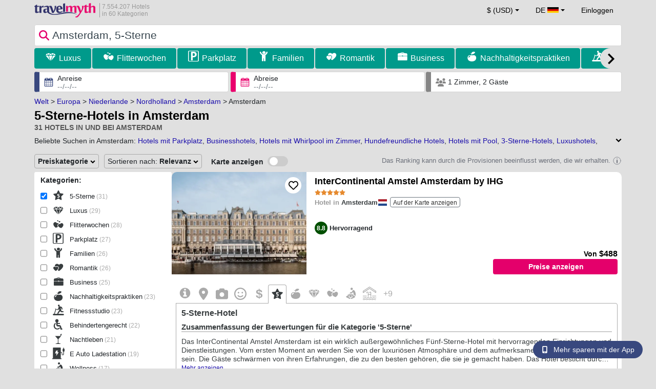

--- FILE ---
content_type: text/html; charset=UTF-8
request_url: https://www.travelmyth.de/amsterdam/Hotels/5_Sterne
body_size: 48647
content:
<!DOCTYPE html>
<html lang="de-DE">

<head>
  <meta charset="utf-8">
  <title>5-Sterne-Hotels in Amsterdam</title>
      <link rel="canonical" href="https://www.travelmyth.de/amsterdam/Hotels/5_Sterne">
      <link rel="alternate" hreflang="en" href="https://www.travelmyth.com/Amsterdam/Hotels/five_star" >
    <link rel="alternate" hreflang="en-gb" href="https://www.travelmyth.co.uk/Amsterdam/Hotels/five_star" >
    <link rel="alternate" hreflang="en-ie" href="https://www.travelmyth.ie/Amsterdam/Hotels/five_star" >
    <link rel="alternate" hreflang="el" href="https://www.travelmyth.gr/αμστερνταμ/ξενοδοχεια/5_αστερων" >
    <link rel="alternate" hreflang="de" href="https://www.travelmyth.de/amsterdam/Hotels/5_Sterne" >
    <link rel="alternate" hreflang="ja" href="https://www.travelmyth.jp/アムステルダム/ホテル/五つ星" >
    <link rel="alternate" hreflang="ru" href="https://www.travelmyth.ru/амстердам/отели/пять_звезд" >
    <link rel="alternate" hreflang="fi" href="https://www.travelmyth.fi/Amsterdam/Hotellit/viiden_tähden" >
    <link rel="alternate" hreflang="fr" href="https://www.travelmyth.fr/amsterdam/hotels/5_etoiles" >
    <link rel="alternate" hreflang="es" href="https://www.travelmyth.es/Ámsterdam/Hoteles/5_estrellas" >
    <link rel="alternate" hreflang="it" href="https://www.travelmyth.it/Amsterdam/Hotel/5_stelle" >
    <link rel="next" href="https://www.travelmyth.de/amsterdam/Hotels/5_Sterne?page=2">
    <meta content="width=device-width, initial-scale=1.0" name="viewport">
  <meta name="description" content="5-Sterne-Hotels in Amsterdam. Hotelempfehlungen von Travelmyth. Beste Hotels: InterContinental Amstel Amsterdam by IHG, Sofitel Legend The Grand Amsterdam, Hotel TwentySeven - Small Luxury Hotels of the World, Waldorf Astoria Amsterdam, De L’Europe Amsterdam – The Leading Hotels of the World, ...">
  <meta name="keywords" content="5,sterne,Hotels,Amsterdam">
  <meta property="og:title" content="5-Sterne-Hotels in Amsterdam">
  <meta property="og:type" content="website">
  <meta property="og:url" content="https://www.travelmyth.de/amsterdam/Hotels/5_Sterne">
        <meta property="og:image" content="https://photos.travelmyth.com/destinations/NL/480/Amsterdam_28823@2x.jpg">
      <meta property="og:image:width" content="534">
  <meta property="og:image:height" content="280">
  <meta property="og:site_name" content="Travelmyth">
  <meta property="og:description" content="5-Sterne-Hotels in Amsterdam. Hotelempfehlungen von Travelmyth. Beste Hotels: InterContinental Amstel Amsterdam by IHG, Sofitel Legend The Grand Amsterdam, Hotel TwentySeven - Small Luxury Hotels of the World, Waldorf Astoria Amsterdam, De L’Europe Amsterdam – The Leading Hotels of the World, ...">
  <link rel="preconnect" href="https://cdn.travelmyth.com">
  <link href="/css/bootstrap-5.2.3/bootstrap.min.css" rel="stylesheet">
  <link rel="stylesheet" href="https://cdn.travelmyth.com/fonts/font-awesome-4.7.0/css/font-awesome.min.css">
  <link rel="stylesheet" href="/css/styles.css?v=8b66eb11476e822da8feccf25687a05b">
  <link rel="apple-touch-icon-precomposed" sizes="144x144" href="https://cdn.travelmyth.com/assets/ico/apple-touch-icon-144-precomposed.png">
  <link rel="apple-touch-icon-precomposed" sizes="114x114" href="https://cdn.travelmyth.com/assets/ico/apple-touch-icon-114-precomposed.png">
  <link rel="apple-touch-icon-precomposed" sizes="72x72" href="https://cdn.travelmyth.com/assets/ico/apple-touch-icon-72-precomposed.png">
  <link rel="apple-touch-icon-precomposed" href="https://cdn.travelmyth.com/assets/ico/apple-touch-icon-57-precomposed.png">
  <link rel="shortcut icon" media="all" type="image/x-icon" href="https://cdn.travelmyth.com/assets/ico/favicon.ico">
  <link rel="icon" media="all" type="image/vnd.microsoft.icon" href="https://cdn.travelmyth.com/assets/ico/favicon.ico">
      <script type="application/ld+json">
      {"@context":"https://schema.org","@type":"ItemList","description":"5-Sterne-Hotels in Amsterdam","itemListElement":[{"@type":"ListItem","position":"1","item":[{"@type":"Hotel","name":"InterContinental Amstel Amsterdam by IHG","image":"https://photos.travelmyth.com/hotels/480/11/m1-111602.jpg?crop=550,480&width=550","address":"Professor Tulpplein 1, 1018 GX, Amsterdam","telephone":"+31206226060","url":"https://www.travelmyth.de/amsterdam/Hotels/intercontinental-amstel-amsterdam-by-ihg_tmid111602","latitude":"52.36004200","longitude":"4.90546500","starRating":[{"@type":"Rating","ratingValue":"5.0"}]}]},{"@type":"ListItem","position":"2","item":[{"@type":"Hotel","name":"Sofitel Legend The Grand Amsterdam","image":"https://photos.travelmyth.com/hotels/480/20/m-204502.jpg?crop=550,480&width=550","address":"Oudezijds Voorburgwal 197, 1012 EX, Amsterdam","telephone":"+31205553111","url":"https://www.travelmyth.de/amsterdam/Hotels/sofitel-legend-the-grand-amsterdam_tmid204502","latitude":"52.37119800","longitude":"4.89540000","starRating":[{"@type":"Rating","ratingValue":"5.0"}]}]},{"@type":"ListItem","position":"3","item":[{"@type":"Hotel","name":"Hotel TwentySeven - Small Luxury Hotels of the World","image":"https://photos.travelmyth.com/hotels/480/18/m1-1813047.jpg?crop=550,480&width=550","address":"27 Dam, 1012 JS, Amsterdam","telephone":"+31202182180","url":"https://www.travelmyth.de/amsterdam/Hotels/hotel-twentyseven-small-luxury-hotels-of-the-world_tmid1813047","latitude":"52.37249100","longitude":"4.89332500","starRating":[{"@type":"Rating","ratingValue":"5.0"}]}]},{"@type":"ListItem","position":"4","item":[{"@type":"Hotel","name":"Waldorf Astoria Amsterdam","image":"https://photos.travelmyth.com/hotels/480/49/m1-497847.jpg?crop=550,480&width=550","address":"Herengracht 542-556, 1017 CG, Amsterdam","telephone":"+31207184600","url":"https://www.travelmyth.de/amsterdam/Hotels/waldorf-astoria-amsterdam_tmid497847","latitude":"52.36463800","longitude":"4.89644200","starRating":[{"@type":"Rating","ratingValue":"5.0"}]}]},{"@type":"ListItem","position":"5","item":[{"@type":"Hotel","name":"De L’Europe Amsterdam – The Leading Hotels of the World","image":"https://photos.travelmyth.com/hotels/480/59/m1-59646.jpg?crop=550,480&width=550","address":"Nieuwe Doelenstraat 2 - 14 , 1012 CP, Amsterdam","telephone":"+31205311777","url":"https://www.travelmyth.de/amsterdam/Hotels/de-l’europe-amsterdam-–-the-leading-hotels-of-the-world_tmid59646","latitude":"52.36763900","longitude":"4.89420500","starRating":[{"@type":"Rating","ratingValue":"5.0"}]}]},{"@type":"ListItem","position":"6","item":[{"@type":"Hotel","name":"Anantara Grand Hotel Krasnapolsky Amsterdam","image":"https://photos.travelmyth.com/hotels/480/66/m1-66575.jpg?crop=550,480&width=550","address":"Dam 9, 1012 JS, Amsterdam","telephone":"+31205549111","url":"https://www.travelmyth.de/amsterdam/Hotels/anantara-grand-hotel-krasnapolsky-amsterdam_tmid66575","latitude":"52.37269600","longitude":"4.89426200","starRating":[{"@type":"Rating","ratingValue":"5.0"}]}]},{"@type":"ListItem","position":"7","item":[{"@type":"Hotel","name":"Hotel Okura Amsterdam – The Leading Hotels of the World","image":"https://photos.travelmyth.com/hotels/480/15/m1-150939.jpg?crop=550,480&width=550","address":"Ferdinand Bolstraat 333, 1072 LH, Amsterdam","telephone":"+31206787111","url":"https://www.travelmyth.de/amsterdam/Hotels/hotel-okura-amsterdam-–-the-leading-hotels-of-the-world_tmid150939","latitude":"52.34845500","longitude":"4.89281100","starRating":[{"@type":"Rating","ratingValue":"5.0"}]}]},{"@type":"ListItem","position":"8","item":[{"@type":"Hotel","name":"The Dylan Amsterdam - The Leading Hotels of the World","image":"https://photos.travelmyth.com/hotels/480/37/m1-37424.jpg?crop=550,480&width=550","address":"Keizersgracht 384 , 1016 GB, Amsterdam","telephone":"+31205302010","url":"https://www.travelmyth.de/amsterdam/Hotels/the-dylan-amsterdam-the-leading-hotels-of-the-world_tmid37424","latitude":"52.36928000","longitude":"4.88423800","starRating":[{"@type":"Rating","ratingValue":"5.0"}]}]},{"@type":"ListItem","position":"9","item":[{"@type":"Hotel","name":"Grand Hotel Amrâth Amsterdam","image":"https://photos.travelmyth.com/hotels/480/13/m1-130910.jpg?crop=550,480&width=550","address":"Prins Hendrikkade 108, 1011 AK, Amsterdam","telephone":"+31205520000","url":"https://www.travelmyth.de/amsterdam/Hotels/grand-hotel-amrath-amsterdam_tmid130910","latitude":"52.37466900","longitude":"4.90384900","starRating":[{"@type":"Rating","ratingValue":"5.0"}]}]},{"@type":"ListItem","position":"10","item":[{"@type":"Hotel","name":"Conservatorium Hotel (Mandarin Oriental Conservatorium, Amsterdam)","image":"https://photos.travelmyth.com/hotels/480/23/m1-237904.jpg?crop=550,480&width=550","address":"Paulus Potterstraat 50, City Centre , 1071 DB, Amsterdam","telephone":"+31205700000","url":"https://www.travelmyth.de/amsterdam/Hotels/conservatorium-hotel-mandarin-oriental-conservatorium-amsterdam_tmid237904","latitude":"52.35858700","longitude":"4.87848800","starRating":[{"@type":"Rating","ratingValue":"5.0"}]}]},{"@type":"ListItem","position":"11","item":[{"@type":"Hotel","name":"W Amsterdam","image":"https://photos.travelmyth.com/hotels/480/91/m1-915596.jpg?crop=550,480&width=550","address":"Spuistraat 175, 1012 VN, Amsterdam","telephone":"+31208112500","url":"https://www.travelmyth.de/amsterdam/Hotels/w-amsterdam_tmid915596","latitude":"52.37278700","longitude":"4.89000600","starRating":[{"@type":"Rating","ratingValue":"5.0"}]}]},{"@type":"ListItem","position":"12","item":[{"@type":"Hotel","name":"Andaz Amsterdam, Prinsengracht, By Hyatt","image":"https://photos.travelmyth.com/hotels/480/24/m1-248181.jpg?crop=550,480&width=550","address":"Prinsengracht 587, 1067 HT, Amsterdam","telephone":"+31205231234","url":"https://www.travelmyth.de/amsterdam/Hotels/andaz-amsterdam-prinsengracht-by-hyatt_tmid248181","latitude":"52.36785700","longitude":"4.88283100","starRating":[{"@type":"Rating","ratingValue":"5.0"}]}]},{"@type":"ListItem","position":"13","item":[{"@type":"Hotel","name":"Pillows Grand Boutique Hotel Maurits at the Park - Small Luxury Hotels","image":"https://photos.travelmyth.com/hotels/480/48/m1-4811277.jpg?crop=550,480&width=550","address":"61 Mauritskade, 1092 AD, Amsterdam","telephone":"+31208020200","url":"https://www.travelmyth.de/amsterdam/Hotels/pillows-grand-boutique-hotel-maurits-at-the-park-small-luxury-hotels_tmid4811277","latitude":"52.36219400","longitude":"4.91968400","starRating":[{"@type":"Rating","ratingValue":"5.0"}]}]},{"@type":"ListItem","position":"14","item":[{"@type":"Hotel","name":"Rosewood Amsterdam","image":"https://photos.travelmyth.com/hotels/480/95/m-9578084.jpg?crop=550,480&width=550","address":"432 Prinsengracht, 1017 KE, Amsterdam","url":"https://www.travelmyth.de/amsterdam/Hotels/rosewood-amsterdam_tmid9578084","latitude":"52.36573600","longitude":"4.88310900","starRating":[{"@type":"Rating","ratingValue":"5.0"}]}]},{"@type":"ListItem","position":"15","item":[{"@type":"Hotel","name":"Hyatt Regency Amsterdam","image":"https://photos.travelmyth.com/hotels/480/18/m1-1811885.jpg?crop=550,480&width=550","address":"Sarphatistraat 104, 1018 GV, Amsterdam","telephone":"+31205541234","url":"https://www.travelmyth.de/amsterdam/Hotels/hyatt-regency-amsterdam_tmid1811885","latitude":"52.36179800","longitude":"4.91174400","starRating":[{"@type":"Rating","ratingValue":"5.0"}]}]},{"@type":"ListItem","position":"16","item":[{"@type":"Hotel","name":"Pulitzer Amsterdam","image":"https://photos.travelmyth.com/hotels/480/94/m1-94412.jpg?crop=550,480&width=550","address":"Prinsengracht 323, 1016 GZ, Amsterdam","telephone":"+31205235235","url":"https://www.travelmyth.de/amsterdam/Hotels/pulitzer-amsterdam_tmid94412","latitude":"52.37282400","longitude":"4.88328200","starRating":[{"@type":"Rating","ratingValue":"5.0"}]}]},{"@type":"ListItem","position":"17","item":[{"@type":"Hotel","name":"Amsterdam Marriott Hotel","image":"https://photos.travelmyth.com/hotels/480/12/m1-125597.jpg?crop=550,480&width=550","address":"Stadhouderskade 12, 1054 ES, Amsterdam","telephone":"+31206075555","url":"https://www.travelmyth.de/amsterdam/Hotels/amsterdam-marriott-hotel_tmid125597","latitude":"52.36265800","longitude":"4.87966200","starRating":[{"@type":"Rating","ratingValue":"5.0"}]}]},{"@type":"ListItem","position":"18","item":[{"@type":"Hotel","name":"Hilton Amsterdam","image":"https://photos.travelmyth.com/hotels/480/15/m1-157569.jpg?crop=550,480&width=550","address":"Apollolaan 138, 1077 BG, Amsterdam","telephone":"+31207106000","url":"https://www.travelmyth.de/amsterdam/Hotels/hilton-amsterdam_tmid157569","latitude":"52.35129600","longitude":"4.87206400","starRating":[{"@type":"Rating","ratingValue":"5.0"}]}]},{"@type":"ListItem","position":"19","item":[{"@type":"Hotel","name":"Pestana Amsterdam Riverside","image":"https://photos.travelmyth.com/hotels/480/18/m1-1812960.jpg?crop=550,480&width=550","address":"Amsteldijk 67, 1074 HZ, Amsterdam","telephone":"+31202206900","url":"https://www.travelmyth.de/amsterdam/Hotels/pestana-amsterdam-riverside_tmid1812960","latitude":"52.35332900","longitude":"4.90716400","starRating":[{"@type":"Rating","ratingValue":"5.0"}]}]},{"@type":"ListItem","position":"20","item":[{"@type":"Hotel","name":"Kimpton De Witt Amsterdam by IHG","image":"https://photos.travelmyth.com/hotels/480/93/m1-9398.jpg?crop=550,480&width=550","address":"Nieuwezijds Voorburgwal 5, 1012 RC, Amsterdam","telephone":"+31206200500","url":"https://www.travelmyth.de/amsterdam/Hotels/kimpton-de-witt-amsterdam-by-ihg_tmid9398","latitude":"52.37719700","longitude":"4.89553900","starRating":[{"@type":"Rating","ratingValue":"5.0"}]}]}]}    </script>
    <link rel="preconnect" href="https://photos.travelmyth.com">
    
<!-- Google Tag Manager -->
<script>
    window.dataLayer = window.dataLayer || [];

    function gtag() {
        dataLayer.push(arguments);
    }
            gtag('consent', 'default', {
            'ad_storage': 'denied',
            'ad_user_data': 'denied',
            'ad_personalization': 'denied',
            'analytics_storage': 'denied'
        });
    
        (function(w, d, s, l, i) {
            w[l] = w[l] || [];
            w[l].push({
                'gtm.start': new Date().getTime(),
                event: 'gtm.js'
            });
            var f = d.getElementsByTagName(s)[0],
                j = d.createElement(s),
                dl = l != 'dataLayer' ? '&l=' + l : '';
            j.async = true;
            j.src =
                'https://www.googletagmanager.com/gtm.js?id=' + i + dl;
            f.parentNode.insertBefore(j, f);
        })(window, document, 'script', 'dataLayer', 'GTM-K3TZCXV');
</script>

<!-- <script>

    $(document).ready(function() {
        // Code to run as soon as the DOM is ready
        openApp();
        // Additional code here
    });
    // openApp();
    function openApp() {
    // Attempt to open the app with a custom URL scheme
    window.location.href = 'travelmyth://';

    
    }

</script> -->
<!-- End Google Tag Manager --></head>

<body style='background-color:#E0E0E0;'>
    <nav class="navbar navbar-expand-md" >
  <div class="container-fluid" id="navbar_container" >
    <div id="burger_logo">
      <button class="btn navbar-toggler" type="button">
        <span class="openbtn">☰</span>
      </button>
              <a id="brand_desktop" class="brand show_desktop show_tablet" href="https://www.travelmyth.de/" title="Travelmyth™">
          <img src="/images/travelmyth-logo.png" alt="Travelmyht logo" width="100" height="24">
          <div class="logo_text">7.554.207 Hotels            <br>in 60 Kategorien          </div>
        </a>
        <a id="brand_mobile" class="brand show_mobile" href="https://www.travelmyth.de/" title="Travelmyth™">
          <img src="/images/travelmyth-logo.png" alt="Travelmyht logo" width="100" height="24">
        </a>
          </div>

    <ul class="navbar-nav main_navbar" id="expandnavbar">
              <li class="nav-item" id="currency_menu">
          <a class="nav-link dropdown-toggle" href="#" role="button" data-bs-toggle="modal" data-bs-target="#currencyModal" aria-expanded="false" id="nav_currencies">
            $ (USD)
          </a>
          <div class="modal fade" id="currencyModal" tabindex="-1" aria-labelledby="currencyModalLabel" aria-hidden="true">
            <div class="modal-dialog modal-dialog-centered modal-dialog-scrollable">
              <div class="modal-content">
                <div class="modal-header">
                  <span class="modal-title fs-5" id="currencyModalLabel">Währung auswählen</span>
                  <button type="button" class="btn-close" data-bs-dismiss="modal" aria-label="Close"></button>
                </div>
                <div class="modal-body">
                  <div class="popular_currencies">POPULÄRE</div><span data-currency_code="USD" type="button" class="btn process_url2 currency_symbol currency_content currency_selected">$ US-Dollar</span><span data-currency_code="EUR" type="button" class="btn process_url2 currency_symbol currency_content">€ Euro</span><span data-currency_code="GBP" type="button" class="btn process_url2 currency_symbol currency_content">£ Britisches Pfund Sterling</span><span data-currency_code="CNY" type="button" class="btn process_url2 currency_symbol currency_content">¥ Chinesischer Yuan</span><span data-currency_code="INR" type="button" class="btn process_url2 currency_symbol currency_content">₹ Indische Rupie</span><span data-currency_code="JPY" type="button" class="btn process_url2 currency_symbol currency_content">¥ Japanischer Yen</span><div class="popular_currencies">ALLE WECHSELKURSE</div><span data-currency_code="AED" type="button" class="btn process_url2 currency_symbol currency_content">AED VAE-Dirham</span><span data-currency_code="ALL" type="button" class="btn process_url2 currency_symbol currency_content">ALL Albanischer Lek</span><span data-currency_code="AMD" type="button" class="btn process_url2 currency_symbol currency_content">AMD Armenischer Dram</span><span data-currency_code="AOA" type="button" class="btn process_url2 currency_symbol currency_content">AOA Angolanischer Kwanza</span><span data-currency_code="ARS" type="button" class="btn process_url2 currency_symbol currency_content">ARS Argentinischer Peso</span><span data-currency_code="AUD" type="button" class="btn process_url2 currency_symbol currency_content">AUD Australischer Dollar</span><span data-currency_code="AZN" type="button" class="btn process_url2 currency_symbol currency_content">AZN Azerbaijani New Manats</span><span data-currency_code="BAM" type="button" class="btn process_url2 currency_symbol currency_content">BAM Bosnische Mark</span><span data-currency_code="BBD" type="button" class="btn process_url2 currency_symbol currency_content">BBD Barbados-Dollar</span><span data-currency_code="BDT" type="button" class="btn process_url2 currency_symbol currency_content">BDT Bangladeschische Taka</span><span data-currency_code="BGN" type="button" class="btn process_url2 currency_symbol currency_content">BGN Bulgarischer Lew</span><span data-currency_code="BHD" type="button" class="btn process_url2 currency_symbol currency_content">BHD Bahrain-Dinar</span><span data-currency_code="BND" type="button" class="btn process_url2 currency_symbol currency_content">BND Brunei-Dollar</span><span data-currency_code="BOB" type="button" class="btn process_url2 currency_symbol currency_content">BOB Bolivianischer Boliviano</span><span data-currency_code="BRL" type="button" class="btn process_url2 currency_symbol currency_content">BRL Brasilianischer Real</span><span data-currency_code="BTN" type="button" class="btn process_url2 currency_symbol currency_content">BTN Bhutanischer Ngultrum</span><span data-currency_code="BWP" type="button" class="btn process_url2 currency_symbol currency_content">BWP Botswanische Pula</span><span data-currency_code="BYN" type="button" class="btn process_url2 currency_symbol currency_content">BYN Weißrussischer Rubel</span><span data-currency_code="BZD" type="button" class="btn process_url2 currency_symbol currency_content">BZD Belize-Dollar</span><span data-currency_code="CAD" type="button" class="btn process_url2 currency_symbol currency_content">CAD Kanadischer Dollar</span><span data-currency_code="CDF" type="button" class="btn process_url2 currency_symbol currency_content">CDF Kongolesischer Franc</span><span data-currency_code="CLP" type="button" class="btn process_url2 currency_symbol currency_content">CLP Chilenischer Peso</span><span data-currency_code="CHF" type="button" class="btn process_url2 currency_symbol currency_content">CHF Schweizer Franken</span><span data-currency_code="CNY" type="button" class="btn process_url2 currency_symbol currency_content">CNY Chinesischer Yuan</span><span data-currency_code="COP" type="button" class="btn process_url2 currency_symbol currency_content">COP Kolumbianischer Peso</span><span data-currency_code="CRC" type="button" class="btn process_url2 currency_symbol currency_content">CRC Costa-Ricanischer Colón</span><span data-currency_code="CUP" type="button" class="btn process_url2 currency_symbol currency_content">CUP Kubanischer Peso</span><span data-currency_code="CVE" type="button" class="btn process_url2 currency_symbol currency_content">CVE Kap-Verde-Escudo</span><span data-currency_code="CZK" type="button" class="btn process_url2 currency_symbol currency_content">CZK Tschechische Krone</span><span data-currency_code="DJF" type="button" class="btn process_url2 currency_symbol currency_content">DJF Dschibuti-Franc</span><span data-currency_code="DKK" type="button" class="btn process_url2 currency_symbol currency_content">DKK Dänische Krone</span><span data-currency_code="DOP" type="button" class="btn process_url2 currency_symbol currency_content">DOP Dominikanischer Peso</span><span data-currency_code="DZD" type="button" class="btn process_url2 currency_symbol currency_content">DZD Algerischer Dinar</span><span data-currency_code="EGP" type="button" class="btn process_url2 currency_symbol currency_content">EGP Ägyptisches Pfund</span><span data-currency_code="ETB" type="button" class="btn process_url2 currency_symbol currency_content">ETB Äthiopischer Birr</span><span data-currency_code="EUR" type="button" class="btn process_url2 currency_symbol currency_content">EUR Euro</span><span data-currency_code="FJD" type="button" class="btn process_url2 currency_symbol currency_content">FJD Fidschi-Dollar</span><span data-currency_code="GBP" type="button" class="btn process_url2 currency_symbol currency_content">GBP Britisches Pfund Sterling</span><span data-currency_code="GEL" type="button" class="btn process_url2 currency_symbol currency_content">GEL Georgischer Lari</span><span data-currency_code="GHS" type="button" class="btn process_url2 currency_symbol currency_content">GHS Ghanaischer Cedi</span><span data-currency_code="GIP" type="button" class="btn process_url2 currency_symbol currency_content">GIP Gibraltar-Pfund</span><span data-currency_code="GTQ" type="button" class="btn process_url2 currency_symbol currency_content">GTQ Guatemaltekischer Quetzal</span><span data-currency_code="HKD" type="button" class="btn process_url2 currency_symbol currency_content">HKD Hongkong-Dollar</span><span data-currency_code="HNL" type="button" class="btn process_url2 currency_symbol currency_content">HNL Honduranische Lempira</span><span data-currency_code="HTG" type="button" class="btn process_url2 currency_symbol currency_content">HTG Haitianische Gourde</span><span data-currency_code="HUF" type="button" class="btn process_url2 currency_symbol currency_content">HUF Ungarischer Forint</span><span data-currency_code="IDR" type="button" class="btn process_url2 currency_symbol currency_content">IDR Indonesische Rupiah</span><span data-currency_code="ILS" type="button" class="btn process_url2 currency_symbol currency_content">ILS Israelischer Schekel</span><span data-currency_code="INR" type="button" class="btn process_url2 currency_symbol currency_content">INR Indische Rupie</span><span data-currency_code="IQD" type="button" class="btn process_url2 currency_symbol currency_content">IQD Irakischer Dinar</span><span data-currency_code="IRR" type="button" class="btn process_url2 currency_symbol currency_content">IRR Iranischer Rial</span><span data-currency_code="ISK" type="button" class="btn process_url2 currency_symbol currency_content">ISK Isländische Krone</span><span data-currency_code="JMD" type="button" class="btn process_url2 currency_symbol currency_content">JMD Jamaikanischer Dollar</span><span data-currency_code="JOD" type="button" class="btn process_url2 currency_symbol currency_content">JOD Jordanischer Dinar</span><span data-currency_code="JPY" type="button" class="btn process_url2 currency_symbol currency_content">JPY Japanischer Yen</span><span data-currency_code="KGS" type="button" class="btn process_url2 currency_symbol currency_content">KGS Kirgisistan-Som</span><span data-currency_code="KHR" type="button" class="btn process_url2 currency_symbol currency_content">KHR Kambodschanischer Riel</span><span data-currency_code="KRW" type="button" class="btn process_url2 currency_symbol currency_content">KRW Südkoreanischer Won</span><span data-currency_code="KWD" type="button" class="btn process_url2 currency_symbol currency_content">KWD Kuwait-Dinar</span><span data-currency_code="KZT" type="button" class="btn process_url2 currency_symbol currency_content">KZT Kasachischer Tenge</span><span data-currency_code="LAK" type="button" class="btn process_url2 currency_symbol currency_content">LAK Laotischer Kip</span><span data-currency_code="LBP" type="button" class="btn process_url2 currency_symbol currency_content">LBP Libanesisches Pfund</span><span data-currency_code="LKR" type="button" class="btn process_url2 currency_symbol currency_content">LKR Sri-Lankische Rupie</span><span data-currency_code="LYD" type="button" class="btn process_url2 currency_symbol currency_content">LYD Libyscher Dinar</span><span data-currency_code="MAD" type="button" class="btn process_url2 currency_symbol currency_content">MAD Marokkanischer Dirham</span><span data-currency_code="MDL" type="button" class="btn process_url2 currency_symbol currency_content">MDL Moldauischer Leu</span><span data-currency_code="MGA" type="button" class="btn process_url2 currency_symbol currency_content">MGA Madagassischer Ariary</span><span data-currency_code="MKD" type="button" class="btn process_url2 currency_symbol currency_content">MKD Nordmazedonischer Denar</span><span data-currency_code="MMK" type="button" class="btn process_url2 currency_symbol currency_content">MMK Myanmarischer Kyat</span><span data-currency_code="MOP" type="button" class="btn process_url2 currency_symbol currency_content">MOP Macau-Pataca</span><span data-currency_code="MUR" type="button" class="btn process_url2 currency_symbol currency_content">MUR Mauritius-Rupie</span><span data-currency_code="MVR" type="button" class="btn process_url2 currency_symbol currency_content">MVR Maledivische Rupie</span><span data-currency_code="MXN" type="button" class="btn process_url2 currency_symbol currency_content">MXN Mexikanischer Peso</span><span data-currency_code="MYR" type="button" class="btn process_url2 currency_symbol currency_content">MYR Malaysischer Ringgit</span><span data-currency_code="MZN" type="button" class="btn process_url2 currency_symbol currency_content">MZN Mosambikanischer Metical</span><span data-currency_code="NAD" type="button" class="btn process_url2 currency_symbol currency_content">NAD Namibia-Dollar</span><span data-currency_code="NGN" type="button" class="btn process_url2 currency_symbol currency_content">NGN Nigerianische Naira</span><span data-currency_code="NIO" type="button" class="btn process_url2 currency_symbol currency_content">NIO Nicaraguanische Córdoba</span><span data-currency_code="NOK" type="button" class="btn process_url2 currency_symbol currency_content">NOK Norwegische Krone</span><span data-currency_code="NPR" type="button" class="btn process_url2 currency_symbol currency_content">NPR Nepalesische Rupie</span><span data-currency_code="NZD" type="button" class="btn process_url2 currency_symbol currency_content">NZD Neuseeland-Dollar</span><span data-currency_code="OMR" type="button" class="btn process_url2 currency_symbol currency_content">OMR Omanischer Rial</span><span data-currency_code="PAB" type="button" class="btn process_url2 currency_symbol currency_content">PAB Panamaischer Balboa</span><span data-currency_code="PEN" type="button" class="btn process_url2 currency_symbol currency_content">PEN Peruanischer Sol</span><span data-currency_code="PKR" type="button" class="btn process_url2 currency_symbol currency_content">PKR Pakistanische Rupie</span><span data-currency_code="PLN" type="button" class="btn process_url2 currency_symbol currency_content">PLN Polnischer Złoty</span><span data-currency_code="PYG" type="button" class="btn process_url2 currency_symbol currency_content">PYG Paraguayischer Guaraní</span><span data-currency_code="QAR" type="button" class="btn process_url2 currency_symbol currency_content">QAR Katar-Riyal</span><span data-currency_code="RON" type="button" class="btn process_url2 currency_symbol currency_content">RON Rumänischer Leu</span><span data-currency_code="RSD" type="button" class="btn process_url2 currency_symbol currency_content">RSD Serbischer Dinar</span><span data-currency_code="RUB" type="button" class="btn process_url2 currency_symbol currency_content">RUB Russischer Rubel</span><span data-currency_code="RWF" type="button" class="btn process_url2 currency_symbol currency_content">RWF Ruanda-Franc</span><span data-currency_code="SAR" type="button" class="btn process_url2 currency_symbol currency_content">SAR Saudi-Arabischer Riyal</span><span data-currency_code="SCR" type="button" class="btn process_url2 currency_symbol currency_content">SCR Seychellen-Rupie</span><span data-currency_code="SEK" type="button" class="btn process_url2 currency_symbol currency_content">SEK Schwedische Krone</span><span data-currency_code="SGD" type="button" class="btn process_url2 currency_symbol currency_content">SGD Singapur-Dollar</span><span data-currency_code="SVC" type="button" class="btn process_url2 currency_symbol currency_content">SVC Salvadorianischer Colón</span><span data-currency_code="THB" type="button" class="btn process_url2 currency_symbol currency_content">THB Thailändischer Baht</span><span data-currency_code="TND" type="button" class="btn process_url2 currency_symbol currency_content">TND Tunesischer Dinar</span><span data-currency_code="TRY" type="button" class="btn process_url2 currency_symbol currency_content">TRY Türkische Lira</span><span data-currency_code="TTD" type="button" class="btn process_url2 currency_symbol currency_content">TTD Trinidad- und Tobago-Dollar</span><span data-currency_code="TWD" type="button" class="btn process_url2 currency_symbol currency_content">TWD Neuer Taiwan-Dollar</span><span data-currency_code="TZS" type="button" class="btn process_url2 currency_symbol currency_content">TZS Tansania-Schilling</span><span data-currency_code="UAH" type="button" class="btn process_url2 currency_symbol currency_content">UAH Ukrainische Hrywnja</span><span data-currency_code="UGX" type="button" class="btn process_url2 currency_symbol currency_content">UGX Uganda-Schilling</span><span data-currency_code="USD" type="button" class="btn process_url2 currency_symbol currency_content currency_selected">USD US-Dollar</span><span data-currency_code="UZS" type="button" class="btn process_url2 currency_symbol currency_content">UZS Usbekischer Soʻm</span><span data-currency_code="VEF" type="button" class="btn process_url2 currency_symbol currency_content">VEF Venezolanischer Bolívar</span><span data-currency_code="VND" type="button" class="btn process_url2 currency_symbol currency_content">VND Vietnamesischer Dong</span><span data-currency_code="XAF" type="button" class="btn process_url2 currency_symbol currency_content">XAF Zentralafrikanischer CFA-Franc</span><span data-currency_code="XOF" type="button" class="btn process_url2 currency_symbol currency_content">XOF Westafrikanischer CFA-Franc</span><span data-currency_code="XPF" type="button" class="btn process_url2 currency_symbol currency_content">XPF CFP-Franc</span><span data-currency_code="YER" type="button" class="btn process_url2 currency_symbol currency_content">YER Jemenitischer Rial</span><span data-currency_code="ZAR" type="button" class="btn process_url2 currency_symbol currency_content">ZAR Südafrikanischer Rand</span><span data-currency_code="ZMW" type="button" class="btn process_url2 currency_symbol currency_content">ZMW Sambischer Kwacha</span>                </div>
              </div>
            </div>
          </div>
        </li>
      <li class="nav-item dropdown" id="flags_menu">
    <a class="nav-link dropdown-toggle" href="#" data-bs-toggle="dropdown" id="navLogin"><span id="flag_text">DE&nbsp;</span><span id="current_flag"><svg xmlns='https://www.w3.org/2000/svg' class='flag_image' width='22' height='12'><path d='M0 0h22v11H0z' fill='rgb(0%,0%,0%)'/><path d='M0 3.668h22V11H0zm0 0' fill='rgb(86.666667%,0%,0%)'/><path d='M0 7.332h22V11H0zm0 0' fill='rgb(100%,80.784314%,0%)'/></svg></span></a>
    <ul class="dropdown-menu dropdown-menu-end"><li class="dropdown-item flag_content region_box_outer">
      <div class="flag_img">
        <svg xmlns='https://www.w3.org/2000/svg' class='flag_image' viewBox='0 0 60 30' width='22' height='12'><clipPath id='A'><path d='M0 0v30h60V0z'/></clipPath><clipPath id='B'><path d='M30 15h30v15zv15H0zH0V0zV0h30z'/></clipPath><g clip-path='url(#A)'><path d='M0 0v30h60V0z' fill='#012169'/><path d='M0 0l60 30m0-30L0 30' stroke='#fff' stroke-width='6'/><path d='M0 0l60 30m0-30L0 30' clip-path='url(#B)' stroke='#c8102e' stroke-width='4'/><path d='M30 0v30M0 15h60' stroke='#fff' stroke-width='10'/><path d='M30 0v30M0 15h60' stroke='#c8102e' stroke-width='6'/></g></svg>&nbsp;<a id="uk" href="https://www.travelmyth.co.uk/Amsterdam/Hotels/five_star" title="Amsterdam Hotels five star" class="nav_hover flag_name dropdown-item">English</a>
      </div>
      <div class="flag_short">
        UK
      </div>
    </li><li class="dropdown-item flag_content region_box_outer">
      <div class="flag_img">
        <svg xmlns='https://www.w3.org/2000/svg' class='flag_image' width='22' height='12' viewBox='0 0 7410 3900'><path fill='#b22234' d='M0 0h7410v3900H0z'/><path d='M0,450H7410m0,600H0m0,600H7410m0,600H0m0,600H7410m0,600H0' stroke='#fff' stroke-width='300'/><path fill='#3c3b6e' d='M0 0h2964v2100H0z'/></svg>&nbsp;<a id="us" href="https://www.travelmyth.com/Amsterdam/Hotels/five_star" title="Amsterdam Hotels five star" class="nav_hover flag_name dropdown-item">English</a>
      </div>
      <div class="flag_short">
        US
      </div>
    </li><li class="dropdown-item flag_content region_box_outer">
      <div class="flag_img">
        <svg xmlns='https://www.w3.org/2000/svg' class='flag_image' width='22' height='12'><path d='M0 0h22v11H0z' fill='rgb(8.627451%,60.784314%,38.431373%)'/><path d='M7.332 0H22v11H7.332zm0 0' fill='rgb(100%,100%,100%)'/><path d='M14.668 0H22v11h-7.332zm0 0' fill='rgb(100%,53.333333%,24.313725%)'/></svg>&nbsp;<a id="ie" href="https://www.travelmyth.ie/Amsterdam/Hotels/five_star" title="Amsterdam Hotels five star" class="nav_hover flag_name dropdown-item">English</a>
      </div>
      <div class="flag_short">
        IE
      </div>
    </li><li class="dropdown-item flag_content region_box_outer">
      <div class="flag_img">
        <svg width='22' height='12' xmlns='http://www.w3.org/2000/svg'><rect width='22' height='4' y='0' fill='#c60b1e'/><rect width='22' height='4' y='4' fill='#ffc400'/><rect width='22' height='4' y='8' fill='#c60b1e'/></svg>&nbsp;<a id="es" href="https://www.travelmyth.es/Ámsterdam/Hoteles/5_estrellas" title="Ámsterdam Hoteles 5 estrellas" class="nav_hover flag_name dropdown-item">Español</a>
      </div>
      <div class="flag_short">
        ES
      </div>
    </li><li class="dropdown-item flag_content region_box_outer">
      <div class="flag_img">
        <svg xmlns='https://www.w3.org/2000/svg' class='flag_image' width='21' height='12'><rect width='22' height='11' fill='#ED2939'/><rect width='14' height='11' fill='#fff'/><rect width='7' height='11' fill='#002395'/></svg>&nbsp;<a id="fr" href="https://www.travelmyth.fr/amsterdam/hotels/5_etoiles" title="amsterdam hotels 5 etoiles" class="nav_hover flag_name dropdown-item">Français</a>
      </div>
      <div class="flag_short">
        FR
      </div>
    </li><li class="dropdown-item flag_content region_box_outer">
      <div class="flag_img">
        <svg xmlns='https://www.w3.org/2000/svg' class='flag_image' width='21' height='12'><rect width='22' height='11' fill='#CE2B37'/><rect width='14' height='11' fill='#fff'/><rect width='7' height='11' fill='#009246'/></svg>&nbsp;<a id="it" href="https://www.travelmyth.it/Amsterdam/Hotel/5_stelle" title="Amsterdam Hotel 5 stelle" class="nav_hover flag_name dropdown-item">Italiano</a>
      </div>
      <div class="flag_short">
        IT
      </div>
    </li><li class="dropdown-item flag_content region_box_outer">
      <div class="flag_img">
        <svg xmlns='https://www.w3.org/2000/svg' class='flag_image' width='22' height='12'><path d='M0 0h22v11H0z' fill='rgb(100%,100%,100%)'/><path d='M15.398 5.5c0 1.824-1.969 3.301-4.398 3.301S6.602 7.324 6.602 5.5 8.57 2.199 11 2.199s4.398 1.477 4.398 3.301zm0 0' fill='rgb(73.72549%,0%,17.647059%)'/></svg>&nbsp;<a id="jp" href="https://www.travelmyth.jp/アムステルダム/ホテル/五つ星" title="アムステルダム ホテル 五つ星" class="nav_hover flag_name dropdown-item">日本語</a>
      </div>
      <div class="flag_short">
        JP
      </div>
    </li><li class="dropdown-item flag_content region_box_outer">
      <div class="flag_img">
        <svg xmlns='https://www.w3.org/2000/svg' class='flag_image' width='22' height='12' viewBox='0 0 27 18'><path fill='#0d5eaf' d='M0 0h27v18H0z'/><path fill='none' stroke-width='2' stroke='#fff' d='M5 0v11M0 5h10m0-2h17M10 7h17M0 11h27M0 15h27'/></svg>&nbsp;<a id="gr" href="https://www.travelmyth.gr/αμστερνταμ/ξενοδοχεια/5_αστερων" title="αμστερνταμ ξενοδοχεια 5 αστερων" class="nav_hover flag_name dropdown-item">Ελληνικά</a>
      </div>
      <div class="flag_short">
        GR
      </div>
    </li><li class="dropdown-item flag_content region_box_outer">
      <div class="flag_img">
        <svg xmlns='https://www.w3.org/2000/svg' class='flag_image' width='22' height='12'><rect width='22' height='11' fill='#fff'/><rect width='22' height='3' y='4' fill='#002F6C'/><rect width='3' height='11' x='5' fill='#002F6C'/></svg>&nbsp;<a id="fi" href="https://www.travelmyth.fi/Amsterdam/Hotellit/viiden_tähden" title="Amsterdam Hotellit viiden tähden" class="nav_hover flag_name dropdown-item">Suomi</a>
      </div>
      <div class="flag_short">
        FI
      </div>
    </li></ul>
  </li>        <li class="nav-item" id="login_menu"><span class="nav-link" id="signin" style="cursor: pointer;">Einloggen</span></li>
          </ul>
  </div>
</nav>  <div class="navbar navbar-default secondnavbar" id="navbar2">
    <div class="navbar-inner2">
      <div id="searchBox" class="container">
        <div id="filter_bar_div">
          <div style="position:relative;">
            <div id="border_div1">
              <svg xmlns="http://www.w3.org/2000/svg" viewBox="0 0 512 512" style="padding:6px 4px 0px 4px;pointer-events:none;color:#E4006B;width:28px;height:28px;position:absolute;left:5px;top:4px;fill:currentColor;"><path d="M416 208c0 45.9-14.9 88.3-40 122.7L502.6 457.4c12.5 12.5 12.5 32.8 0 45.3s-32.8 12.5-45.3 0L330.7 376c-34.4 25.2-76.8 40-122.7 40C93.1 416 0 322.9 0 208S93.1 0 208 0S416 93.1 416 208zM208 352a144 144 0 1 0 0-288 144 144 0 1 0 0 288z"/></svg>
              <input placeholder="" id="going_to_places" type="search" value="" style="background-color:white;border:0;border-radius: 4px;height:40px;line-height:20px;padding-left:34px;font-size:21px;color:#37454E;width:100%;">
              <div class="loader-line" style="width:100%;position:absolute;bottom:0px;"></div>
            </div>
            <div id="hotel_collections" style="width:100%;background-color:white;display:none;margin-left:0px;padding-top:4px;padding-left:10px;padding-right:10px;padding-bottom:10px;text-align:left;z-index:100000;border-top:1px solid #AAA;border-left:1px solid #AAA;border-right:1px solid #AAA;border-bottom:1px solid #AAA;overflow-y:hidden;overflow-x:hidden;height:auto;position:absolute;white-space: pre-wrap;"></div>
          </div>
        </div>
      </div>
    </div>

    <div class="container" id="main_content_container">
              <div id="collectionsBar">
          <div id="filter_categories_mobile" class="collections_slider show_mobile_boxes">
                            <div class="region_box_outer collections_buttons number-of-results-2" data-col="luxury_collection">
                  <span class="icon-luxury_collection icons green-bar-icons"></span>&nbsp;<a href="https://www.travelmyth.de/amsterdam/Hotels/Luxushotel-5_Sterne" title="Amsterdam 5-sterne luxus Hotels">Luxus</a>
                </div>
                            <div class="region_box_outer collections_buttons number-of-results-2" data-col="honeymoon_collection">
                  <span class="icon-honeymoon_collection icons green-bar-icons"></span>&nbsp;<a href="https://www.travelmyth.de/amsterdam/Hotels/Flitterwochen-5_Sterne" title="Amsterdam 5-sterne flitterwochen Hotels">Flitterwochen</a>
                </div>
                            <div class="region_box_outer collections_buttons number-of-results-2" data-col="parking_collection">
                  <span class="icon-parking_collection icons green-bar-icons"></span>&nbsp;<a href="https://www.travelmyth.de/amsterdam/Hotels/Parkplatz-5_Sterne" title="Amsterdam 5-sterne parkplatz Hotels">Parkplatz</a>
                </div>
                            <div class="region_box_outer collections_buttons number-of-results-2" data-col="family_collection">
                  <span class="icon-family_collection icons green-bar-icons"></span>&nbsp;<a href="https://www.travelmyth.de/amsterdam/Hotels/Familienhotel-5_Sterne" title="Amsterdam 5-sterne familien Hotels">Familien</a>
                </div>
                            <div class="region_box_outer collections_buttons number-of-results-2" data-col="romantic_collection">
                  <span class="icon-romantic_collection icons green-bar-icons"></span>&nbsp;<a href="https://www.travelmyth.de/amsterdam/Hotels/Romantik-5_Sterne" title="Amsterdam 5-sterne romantik Hotels">Romantik</a>
                </div>
                            <div class="region_box_outer collections_buttons number-of-results-2" data-col="business_collection">
                  <span class="icon-business_collection icons green-bar-icons"></span>&nbsp;<a href="https://www.travelmyth.de/amsterdam/Hotels/Businesshotels-5_Sterne" title="Amsterdam 5-sterne business Hotels">Business</a>
                </div>
                            <div class="region_box_outer collections_buttons number-of-results-2" data-col="eco_friendly_collection">
                  <span class="icon-eco_friendly_collection icons green-bar-icons"></span>&nbsp;<a href="https://www.travelmyth.de/amsterdam/Hotels/Nachhaltige-5_Sterne" title="Amsterdam 5-sterne nachhaltigkeitspraktiken Hotels">Nachhaltigkeitspraktiken</a>
                </div>
                            <div class="region_box_outer collections_buttons number-of-results-2" data-col="gym_collection">
                  <span class="icon-gym_collection icons green-bar-icons"></span>&nbsp;<a href="https://www.travelmyth.de/amsterdam/Hotels/Fitnessstudio-5_Sterne" title="Amsterdam 5-sterne fitnessstudio Hotels">Fitnessstudio</a>
                </div>
                            <div class="region_box_outer collections_buttons number-of-results-2" data-col="accessible_collection">
                  <span class="icon-accessible_collection icons green-bar-icons"></span>&nbsp;<a href="https://www.travelmyth.de/amsterdam/Hotels/Behindertengerechte-5_Sterne" title="Amsterdam 5-sterne behindertengerecht Hotels">Behindertengerecht</a>
                </div>
                            <div class="region_box_outer collections_buttons number-of-results-2" data-col="nightlife_collection">
                  <span class="icon-nightlife_collection icons green-bar-icons"></span>&nbsp;<a href="https://www.travelmyth.de/amsterdam/Hotels/Nachtleben-5_Sterne" title="Amsterdam 5-sterne nachtleben Hotels">Nachtleben</a>
                </div>
                            <div class="region_box_outer collections_buttons number-of-results-2" data-col="ev_charging_collection">
                  <span class="icon-ev_charging_collection icons green-bar-icons"></span>&nbsp;<a href="https://www.travelmyth.de/amsterdam/Hotels/E_Auto_Ladestation-5_Sterne" title="Amsterdam 5-sterne e auto ladestation Hotels">E Auto Ladestation</a>
                </div>
                            <div class="region_box_outer collections_buttons number-of-results-2" data-col="spa_collection">
                  <span class="icon-spa_collection icons green-bar-icons"></span>&nbsp;<a href="https://www.travelmyth.de/amsterdam/Hotels/Wellnesshotel-5_Sterne" title="Amsterdam 5-sterne wellness Hotels">Wellness</a>
                </div>
                            <div class="region_box_outer collections_buttons number-of-results-2" data-col="dog_friendly_collection">
                  <span class="icon-dog_friendly_collection icons green-bar-icons"></span>&nbsp;<a href="https://www.travelmyth.de/amsterdam/Hotels/Mit_Hund-5_Sterne" title="Amsterdam 5-sterne hundefreundlich Hotels">Hundefreundlich</a>
                </div>
                            <div class="region_box_outer collections_buttons number-of-results-2" data-col="historic_collection">
                  <span class="icon-historic_collection icons green-bar-icons"></span>&nbsp;<a href="https://www.travelmyth.de/amsterdam/Hotels/Historisch-5_Sterne" title="Amsterdam 5-sterne historisch Hotels">Historisch</a>
                </div>
                            <div class="region_box_outer collections_buttons number-of-results-2" data-col="pool_collection">
                  <span class="icon-pool_collection icons green-bar-icons"></span>&nbsp;<a href="https://www.travelmyth.de/amsterdam/Hotels/Pool-5_Sterne" title="Amsterdam 5-sterne pool Hotels">Pool</a>
                </div>
                            <div class="region_box_outer collections_buttons number-of-results-2" data-col="indoor_pool_collection">
                  <span class="icon-indoor_pool_collection icons green-bar-icons"></span>&nbsp;<a href="https://www.travelmyth.de/amsterdam/Hotels/Hallenbad-5_Sterne" title="Amsterdam 5-sterne hallenbad Hotels">Hallenbad</a>
                </div>
                            <div class="region_box_outer collections_buttons number-of-results-2" data-col="heated_pool_collection">
                  <span class="icon-heated_pool_collection icons green-bar-icons"></span>&nbsp;<a href="https://www.travelmyth.de/amsterdam/Hotels/Beheizter_Pool-5_Sterne" title="Amsterdam 5-sterne beheizter pool Hotels">Beheizter Pool</a>
                </div>
                            <div class="region_box_outer collections_buttons number-of-results-2" data-col="small_collection">
                  <span class="icon-small_collection icons green-bar-icons"></span>&nbsp;<a href="https://www.travelmyth.de/amsterdam/Hotels/Kleine-5_Sterne" title="Amsterdam 5-sterne klein Hotels">Klein</a>
                </div>
                            <div class="region_box_outer collections_buttons number-of-results-2" data-col="boutique_collection">
                  <span class="icon-boutique_collection icons green-bar-icons"></span>&nbsp;<a href="https://www.travelmyth.de/amsterdam/Hotels/Boutique-5_Sterne" title="Amsterdam 5-sterne boutique-stil Hotels">Boutique-Stil</a>
                </div>
                            <div class="region_box_outer collections_buttons number-of-results-2" data-col="free_wifi_collection">
                  <span class="icon-free_wifi_collection icons green-bar-icons"></span>&nbsp;<a href="https://www.travelmyth.de/amsterdam/Hotels/Kostenfreies_WLAN-5_Sterne" title="Amsterdam 5-sterne kostenfreies wlan Hotels">Kostenfreies WLAN</a>
                </div>
                            <div class="region_box_outer collections_buttons number-of-results-2" data-col="yoga_collection">
                  <span class="icon-yoga_collection icons green-bar-icons"></span>&nbsp;<a href="https://www.travelmyth.de/amsterdam/Hotels/Yoga-5_Sterne" title="Amsterdam 5-sterne yoga Hotels">Yoga</a>
                </div>
                            <div class="region_box_outer collections_buttons number-of-results-2" data-col="adult_only_collection">
                  <span class="icon-adult_only_collection icons green-bar-icons"></span>&nbsp;<a href="https://www.travelmyth.de/amsterdam/Hotels/Erwachsenenhotel-5_Sterne" title="Amsterdam 5-sterne erwachsene Hotels">Erwachsene</a>
                </div>
                            <div class="region_box_outer collections_buttons number-of-results-2" data-col="health_and_safety_collection">
                  <span class="icon-health_and_safety_collection icons green-bar-icons"></span>&nbsp;<a href="https://www.travelmyth.de/amsterdam/Hotels/Sicherheits_und_Hygienevorschriften-5_Sterne" title="Amsterdam 5-sterne sicherheits und hygienevorschriften Hotels">Sicherheits und Hygienevorschriften</a>
                </div>
                            <div class="region_box_outer collections_buttons number-of-results-2" data-col="monastery_collection">
                  <span class="icon-monastery_collection icons green-bar-icons"></span>&nbsp;<a href="https://www.travelmyth.de/amsterdam/Hotels/Klosterhotel-5_Sterne" title="Amsterdam 5-sterne kloster Hotels">Kloster</a>
                </div>
                            <div class="region_box_outer collections_buttons number-of-results-2" data-col="golf_collection">
                  <span class="icon-golf_collection icons green-bar-icons"></span>&nbsp;<a href="https://www.travelmyth.de/amsterdam/Hotels/Golfhotels-5_Sterne" title="Amsterdam 5-sterne golf Hotels">Golf</a>
                </div>
                            <div class="region_box_outer collections_buttons number-of-results-2" data-col="outdoor_pool_collection">
                  <span class="icon-outdoor_pool_collection icons green-bar-icons"></span>&nbsp;<a href="https://www.travelmyth.de/amsterdam/Hotels/Außenpool-5_Sterne" title="Amsterdam 5-sterne außenpool Hotels">Außenpool</a>
                </div>
                            <div class="region_box_outer collections_buttons number-of-results-2" data-col="fireplace_collection">
                  <span class="icon-fireplace_collection icons green-bar-icons"></span>&nbsp;<a href="https://www.travelmyth.de/amsterdam/Hotels/Kamin_im_Zimmer-5_Sterne" title="Amsterdam 5-sterne kamin im zimmer Hotels">Kamin im Zimmer</a>
                </div>
                            <div class="region_box_outer collections_buttons number-of-results-2" data-col="tennis_collection">
                  <span class="icon-tennis_collection icons green-bar-icons"></span>&nbsp;<a href="https://www.travelmyth.de/amsterdam/Hotels/Tennishotels-5_Sterne" title="Amsterdam 5-sterne tennis Hotels">Tennis</a>
                </div>
                            <div class="region_box_outer collections_buttons number-of-results-2" data-col="unusual_collection">
                  <span class="icon-unusual_collection icons green-bar-icons"></span>&nbsp;<a href="https://www.travelmyth.de/amsterdam/Hotels/Außergewöhnliche-5_Sterne" title="Amsterdam 5-sterne außergewöhnlich Hotels">Außergewöhnlich</a>
                </div>
                      </div>
          <div id="scrollCollectionsLeft"><svg viewBox="0 0 24 24" focusable="false" style="transform:scaleX(-1);">
              <path d="M0 0h24v24H0z" fill="none"></path>
              <path d="M8.59,16.59L13.17,12L8.59,7.41L10,6l6,6l-6,6L8.59,16.59z"></path>
            </svg></div>
          <div id="scrollCollectionsRight"><svg viewBox="0 0 24 24" focusable="false">
              <path d="M0 0h24v24H0z" fill="none"></path>
              <path d="M8.59,16.59L13.17,12L8.59,7.41L10,6l6,6l-6,6L8.59,16.59z"></path>
            </svg></div>
        </div>
      


            <div class="calendar_guest_div" id="travel_dates_and_rooms_selection_div">
        <div class="calendar_dates">
        <div id="checkin_div">
          <div id="checkin_div_inner">
            <div class="checkin_calendar_icon">
              <svg xmlns="http://www.w3.org/2000/svg" viewBox="-10 0 1684 1792" width="1.3em" height="1.3em" fill="#38487E">
              <path d="M128 1561h288v-288h-288v288zM480 1561h320v-288h-320v288zM128 1209h288v-320h-288v320zM480 1209h320v-320h-320v320zM128 825h288v-288h-288v288zM864 1561h320v-288h-320v288zM480 825h320v-288h-320v288zM1248 1561h288v-288h-288v288zM864 1209h320v-320h-320v320z M512 345v-288q0 -13 -9.5 -22.5t-22.5 -9.5h-64q-13 0 -22.5 9.5t-9.5 22.5v288q0 13 9.5 22.5t22.5 9.5h64q13 0 22.5 -9.5t9.5 -22.5zM1248 1209h288v-320h-288v320zM864 825h320v-288h-320v288zM1248 825h288v-288h-288v288zM1280 345v-288q0 -13 -9.5 -22.5t-22.5 -9.5 h-64q-13 0 -22.5 9.5t-9.5 22.5v288q0 13 9.5 22.5t22.5 9.5h64q13 0 22.5 -9.5t9.5 -22.5zM1664 281v1280q0 52 -38 90t-90 38h-1408q-52 0 -90 -38t-38 -90v-1280q0 -52 38 -90t90 -38h128v-96q0 -66 47 -113t113 -47h64q66 0 113 47t47 113v96h384v-96q0 -66 47 -113 t113 -47h64q66 0 113 47t47 113v96h128q52 0 90 38t38 90z"/>
              </svg>
            </div>
            <div class="checkin_text_date" style="">
              <span class="checkin_text">Anreise</span>
              <div>
                <input
                  type="text"
                  id="checkin_dates"
                  name="checkin_dates"
                  placeholder="--/--/--"
                  onfocus="blur()"
                >
              </div>
            </div>
          </div>
        </div>

          <div id="checkout_div">
            <div id="checkout_div_inner">
            <div class="checkout_calendar_icon">
              <svg xmlns="http://www.w3.org/2000/svg" viewBox="-10 0 1684 1792" width="1.3em" height="1.3em" fill="#EA006D">
              <path d="M128 1561h288v-288h-288v288zM480 1561h320v-288h-320v288zM128 1209h288v-320h-288v320zM480 1209h320v-320h-320v320zM128 825h288v-288h-288v288zM864 1561h320v-288h-320v288zM480 825h320v-288h-320v288zM1248 1561h288v-288h-288v288zM864 1209h320v-320h-320v320z M512 345v-288q0 -13 -9.5 -22.5t-22.5 -9.5h-64q-13 0 -22.5 9.5t-9.5 22.5v288q0 13 9.5 22.5t22.5 9.5h64q13 0 22.5 -9.5t9.5 -22.5zM1248 1209h288v-320h-288v320zM864 825h320v-288h-320v288zM1248 825h288v-288h-288v288zM1280 345v-288q0 -13 -9.5 -22.5t-22.5 -9.5 h-64q-13 0 -22.5 9.5t-9.5 22.5v288q0 13 9.5 22.5t22.5 9.5h64q13 0 22.5 -9.5t9.5 -22.5zM1664 281v1280q0 52 -38 90t-90 38h-1408q-52 0 -90 -38t-38 -90v-1280q0 -52 38 -90t90 -38h128v-96q0 -66 47 -113t113 -47h64q66 0 113 47t47 113v96h384v-96q0 -66 47 -113 t113 -47h64q66 0 113 47t47 113v96h128q52 0 90 38t38 90z"/>
              </svg>
            </div>
              <div class="checkout_text_date" style="">
                <span class="checkout_text">Abreise</span>
                <div>
                  <input type="text" id="checkout_dates" name="checkout_dates" placeholder="--/--/--" onfocus="blur()">
                </div>
              </div>
            </div>
          </div>
        </div>
        <div id="guests_div">
  <div class="guests_div_inner">
    <div class="customer_icons">
      <svg 
        xmlns="http://www.w3.org/2000/svg" viewBox="0 0 640 512" aria-hidden="true" width="1.4em" height="1.4em" style="vertical-align: middle;" fill="#858585">
        <path d="M144 0a80 80 0 1 1 0 160A80 80 0 1 1 144 0zM512 0a80 80 0 1 1 0 160A80 80 0 1 1 512 0zM0 298.7C0 239.8 47.8 192 106.7 192l42.7 0c15.9 0 31 3.5 44.6 9.7c-1.3 7.2-1.9 14.7-1.9 22.3c0 38.2 16.8 72.5 43.3 96c-.2 0-.4 0-.7 0L21.3 320C9.6 320 0 310.4 0 298.7zM405.3 320c-.2 0-.4 0-.7 0c26.6-23.5 43.3-57.8 43.3-96c0-7.6-.7-15-1.9-22.3c13.6-6.3 28.7-9.7 44.6-9.7l42.7 0C592.2 192 640 239.8 640 298.7c0 11.8-9.6 21.3-21.3 21.3l-213.3 0zM224 224a96 96 0 1 1 192 0 96 96 0 1 1 -192 0zM128 485.3C128 411.7 187.7 352 261.3 352l117.3 0C452.3 352 512 411.7 512 485.3c0 14.7-11.9 26.7-26.7 26.7l-330.7 0c-14.7 0-26.7-11.9-26.7-26.7z"></path>
      </svg>
    </div>

    <span class="guests_text_mobile"><span class='guests_text_rooms'>1 Zimmer</span><span class='guests_text_number'>2 Gäste</span></span>
    <span class="guests_text_desktop">1 Zimmer, 2 Gäste</span>
  </div>

  <div id="guests_desktop" 
       style="position:absolute;display:none;background-color:#FFFFFF;top:44px;left:0px;
              border:1px solid #D0D1D5;line-height:2em;width:381px;z-index:20;">
  </div>
</div>

      </div>
              <div id="breadcrumb_div" itemscope itemtype="https://schema.org/BreadcrumbList">

                      <span itemprop="itemListElement" itemscope itemtype="https://schema.org/ListItem"><a href="https://www.travelmyth.de/Welt/Hotels/5_Sterne" title="5-Sterne-Hotels weltweit" itemscope itemtype="https://schema.org/Thing" itemprop="item" itemid="https://www.travelmyth.de/Welt/Hotels/5_Sterne"><span itemprop="name">Welt</span></a> >               <meta itemprop="position" content="1">
            </span>
                      <span itemprop="itemListElement" itemscope itemtype="https://schema.org/ListItem"><a href="https://www.travelmyth.de/europa/Hotels/5_Sterne" title="5-Sterne-Hotels in Europa" itemscope itemtype="https://schema.org/Thing" itemprop="item" itemid="https://www.travelmyth.de/europa/Hotels/5_Sterne"><span itemprop="name">Europa</span></a> >               <meta itemprop="position" content="2">
            </span>
                      <span itemprop="itemListElement" itemscope itemtype="https://schema.org/ListItem"><a href="https://www.travelmyth.de/niederlande/Hotels/5_Sterne" title="5-Sterne-Hotels in den Niederlanden" itemscope itemtype="https://schema.org/Thing" itemprop="item" itemid="https://www.travelmyth.de/niederlande/Hotels/5_Sterne"><span itemprop="name">Niederlande</span></a> >               <meta itemprop="position" content="3">
            </span>
                      <span itemprop="itemListElement" itemscope itemtype="https://schema.org/ListItem"><a href="https://www.travelmyth.de/nordholland/Hotels/5_Sterne" title="5-Sterne-Hotels in Noord Holland" itemscope itemtype="https://schema.org/Thing" itemprop="item" itemid="https://www.travelmyth.de/nordholland/Hotels/5_Sterne"><span itemprop="name">Nordholland</span></a> >               <meta itemprop="position" content="4">
            </span>
                      <span itemprop="itemListElement" itemscope itemtype="https://schema.org/ListItem"><a href="https://www.travelmyth.de/amsterdam-nordholland/Hotels/5_Sterne" title="5-Sterne-Hotels in Amsterdam" itemscope itemtype="https://schema.org/Thing" itemprop="item" itemid="https://www.travelmyth.de/amsterdam-nordholland/Hotels/5_Sterne"><span itemprop="name">Amsterdam</span></a> >               <meta itemprop="position" content="5">
            </span>
                    <span itemprop="itemListElement" itemscope itemtype="https://schema.org/ListItem">
            <span itemscope itemtype="https://schema.org/Thing" itemprop="item">
              <span itemprop="name">Amsterdam</span>
            </span>
            <meta itemprop="position" content="6">
          </span>
                  </div>
            <h1 id="h1_text">5-Sterne-Hotels in Amsterdam</h1>

              <div id="main_content_header">
          <span id="showing_hotels_in">31 HOTELS IN UND BEI AMSTERDAM</span>
          <div class="intro_text">
                          <div class="show_more_intro open_more">Beliebte Suchen in Amsterdam: <a href='https://www.travelmyth.de/amsterdam/Hotels/Parkplatz' title='Hotels mit Parkplatz in Amsterdam'>Hotels mit Parkplatz</a>, <a href='https://www.travelmyth.de/amsterdam/Hotels/Businesshotels' title='Businesshotels in Amsterdam'>Businesshotels</a>, <a href='https://www.travelmyth.de/amsterdam/Hotels/Whirlpool_im_Zimmer' title='Hotels mit Whirlpool im Zimmer in Amsterdam'>Hotels mit Whirlpool im Zimmer</a>, <a href='https://www.travelmyth.de/amsterdam/Hotels/Mit_Hund' title='Hundefreundliche Hotels in Amsterdam'>Hundefreundliche Hotels</a>, <a href='https://www.travelmyth.de/amsterdam/Hotels/Pool' title='Hotels mit Pool in Amsterdam'>Hotels mit Pool</a>, <a href='https://www.travelmyth.de/amsterdam/Hotels/3_Sterne' title='3-Sterne-Hotels in Amsterdam'>3-Sterne-Hotels</a>, <a href='https://www.travelmyth.de/amsterdam/Hotels/Luxushotel' title='Luxushotels in Amsterdam'>Luxushotels</a>, <a href='https://www.travelmyth.de/amsterdam/Hotels/Boutique' title='Hotels im Boutique-Stil in Amsterdam'>Hotels im Boutique-Stil</a>, <a href='https://www.travelmyth.de/amsterdam/Hotels/Romantik' title='Romantische Hotels in Amsterdam'>Romantische Hotels</a>, <a href='https://www.travelmyth.de/amsterdam/Hotels/5_Sterne' title='5-Sterne-Hotels in Amsterdam'>5-Sterne-Hotels</a>, <a href='https://www.travelmyth.de/amsterdam/Hotels/Familienhotel' title='Familienhotels in Amsterdam'>Familienhotels</a>, <a href='https://www.travelmyth.de/amsterdam/Hotels/4_Sterne' title='4-Sterne-Hotels in Amsterdam'>4-Sterne-Hotels</a> und <a href='https://www.travelmyth.de/amsterdam/Hotels/Günstige' title='Günstige Hotels in Amsterdam'>Günstige Hotels</a>.                <div class="show_more_intro_button" style="display:none;">
                  <svg xmlns="http://www.w3.org/2000/svg" viewBox="-10 0 1802 1792" style="position: absolute; width: 12px; height: 12px; right: 0px; transition: all 0.5s ease 0s; font-weight: bold;"><path d="M1683 705l-742 741q-19 19 -45 19t-45 -19l-742 -741q-19 -19 -19 -45.5t19 -45.5l166 -165q19 -19 45 -19t45 19l531 531l531 -531q19 -19 45 -19t45 19l166 165q19 19 19 45.5t-19 45.5z"/></svg>
                </div>
              </div>
                      </div>
        </div>
            <div class="clear"></div>
            <div id="notice_price_sortby_showmap">
        <div id="price_sortby_showmap_div">
                      <div style="padding:6px;border:1px solid #AAA;border-radius:4px;margin-right:10px;cursor:pointer;" id="price_button">
              <div id="price_range_desktop" style="position:absolute;background-color:#FFFFFF;top:26px;border:1px solid #D0D1D5;display:none;z-index:20;">
                <div style="margin:20px 30px 40px 30px;">
                  <strong>Preiskategorie pro Nacht:</strong>
                  <br><br>
                  <div id="price_slider" style="width:212px;margin-bottom:8px;"></div>
                  <div style="float:left;"><span style="color:#34356A; font-weight:bold;">$<span class="amount_from">
                                                  $ <span class="amount_from">0</span>
                                              </span></span></div>
                  <div style="float:right;padding-right:12px;"><span style="color:#34356A; font-weight:bold;">$<span class="amount_to">
                                                  $ <span class="amount_to">1000</span>
                                              </span></span></div>
                </div>
              </div>
              <div style="cursor:pointer;">
                <strong>Preiskategorie</strong> <svg xmlns="http://www.w3.org/2000/svg" viewBox="-10 0 1802 1792" style="width:10px;height:10px;"><path d="M1683 705l-742 741q-19 19 -45 19t-45 -19l-742 -741q-19 -19 -19 -45.5t19 -45.5l166 -165q19 -19 45 -19t45 19l531 531l531 -531q19 -19 45 -19t45 19l166 165q19 19 19 45.5t-19 45.5z"/></svg>
              </div>
            </div>
            <div style="padding:6px;border:1px solid #AAA;border-radius:4px;margin-right:10px;cursor:pointer;" id="sort_by_button">
              <div id="sort_by_desktop" style="position:absolute;background-color:#FFFFFF;top:28px;border:1px solid #D0D1D5;display:none;line-height:2em;z-index:20;">
                <div style="margin:30px;">
                  <form class="form-inline" style="border:0px;color:black;box-shadow:none;">
                    <label style="cursor:pointer;"><input style="cursor:pointer;" type="radio" name="sort_by_radio" value="Ratings" > <strong>Nach Bewertung ordnen</strong></label><br>
                    <label style="cursor:pointer;"><input style="cursor:pointer;" type="radio" name="sort_by_radio" value="Relevance" checked> <strong>Nach Relevanz ordnen</strong></label><br>
                                        <label style="cursor:pointer;"><input style="cursor:pointer;" type="radio" name="sort_by_radio" value="Stars" > <strong>Nach Sternen ordnen</strong></label>
                  </form>
                </div>
              </div>
              Sortieren nach: <strong>Relevanz</strong> <svg xmlns="http://www.w3.org/2000/svg" viewBox="-10 0 1802 1792" style="width:10px;height:10px;"><path d="M1683 705l-742 741q-19 19 -45 19t-45 -19l-742 -741q-19 -19 -19 -45.5t19 -45.5l166 -165q19 -19 45 -19t45 19l531 531l531 -531q19 -19 45 -19t45 19l166 165q19 19 19 45.5t-19 45.5z"/></svg>
            </div>
            <div style="padding: 0px 0px 0px 0px;cursor:pointer;margin-left:8px;display:none;" id="show_map_button_mobile" class="map_view" data-url="https://www.travelmyth.de/amsterdam/Hotels/5_Sterne">
              <strong>Karte anzeigen</strong>&nbsp;
              <label class="switch" style="margin-bottom: 0px;">
                <input type="checkbox">
                <span class="slider round"></span>
              </label>
            </div>
                  </div>
        <div id="notice_text">
          <span style="color:rgb(108,112,122);">Das Ranking kann durch die Provisionen beeinflusst werden, die wir erhalten. <a href="https://www.travelmyth.de/rankings_notice" style="cursor:pointer;"><svg xmlns="https://www.w3.org/2000/svg" width="18" height="18" viewBox="0 0 24 24">
                <circle cx="12" cy="12" r="9.5" fill="none" stroke="rgb(108,112,122)" stroke-linecap="round" stroke-miterlimit="10"></circle>
                <path fill="none" stroke="rgb(108,112,122)" stroke-linecap="round" stroke-miterlimit="10" stroke-width="2" d="M12 11v6" vector-effect="non-scaling-stroke"></path>
                <circle cx="12" cy="7" r="1" fill="rgb(108,112,122)"></circle>
              </svg></a></span>
        </div>
      </div>
    </div>
  </div>

  <div class="clear"></div>
  <div id="left_and_main_div">
        <div class="main_content_b">

                      <div class="hotel_repeat" id="hotel_nr_1">
            <div class="box-borders hotel_boxes" id="box_111602">
              <div id="hotel_111602" class="hotel_li_top_result" data-hotelcounter="1" data-provider="103" data-low_price="" data-number_of_deals="4">
                <div class="hotel_box_static">
                                    <div class="hotel_photo_container">
                    <div class="heart_div" style="cursor: pointer;">
                        <svg 
                            xmlns="http://www.w3.org/2000/svg" 
                            viewBox="0 0 512 512" 
                            class="heart_icon outline" 
                            data-hotel_id="111602" 
                            data-saved="0" 
                            style="width:1.2em; height:1.2em; display: inline;">
                            <path d="M225.8 468.2l-2.5-2.3L48.1 303.2C17.4 274.7 0 234.7 0 192.8l0-3.3c0-70.4 50-130.8 119.2-144C158.6 37.9 198.9 47 231 69.6c9 6.4 17.4 13.8 25 22.3c4.2-4.8 8.7-9.2 13.5-13.3c3.7-3.2 7.5-6.2 11.5-9c0 0 0 0 0 0C313.1 47 353.4 37.9 392.8 45.4C462 58.6 512 119.1 512 189.5l0 3.3c0 41.9-17.4 81.9-48.1 110.4L288.7 465.9l-2.5 2.3c-8.2 7.6-19 11.9-30.2 11.9s-22-4.2-30.2-11.9zM239.1 145c-.4-.3-.7-.7-1-1.1l-17.8-20-.1-.1s0 0 0 0c-23.1-25.9-58-37.7-92-31.2C81.6 101.5 48 142.1 48 189.5l0 3.3c0 28.5 11.9 55.8 32.8 75.2L256 430.7 431.2 268c20.9-19.4 32.8-46.7 32.8-75.2l0-3.3c0-47.3-33.6-88-80.1-96.9c-34-6.5-69 5.4-92 31.2c0 0 0 0-.1 .1s0 0-.1 .1l-17.8 20c-.3 .4-.7 .7-1 1.1c-4.5 4.5-10.6 7-16.9 7s-12.4-2.5-16.9-7z"/>
                        </svg>
                            <svg 
                                xmlns="http://www.w3.org/2000/svg" 
                                viewBox="0 0 512 512" 
                                class="heart_icon filled" 
                                data-hotel_id="111602" 
                                data-saved="1" 
                                style="width:1.2em; height:1.2em; fill: red; display: none;">
                                <path d="M47.6 300.4L228.3 469.1c7.5 7 17.4 10.9 27.7 10.9s20.2-3.9 27.7-10.9L464.4 300.4c30.4-28.3 47.6-68 47.6-109.5v-5.8c0-69.9-50.5-129.5-119.4-141C347 36.5 300.6 51.4 268 84L256 96 244 84c-32.6-32.6-79-47.5-124.6-39.9C50.5 55.6 0 115.2 0 185.1v5.8c0 41.5 17.2 81.2 47.6 109.5z"/>
                            </svg>
                        </svg>
                    </div>

                                                                <div style="background-image: url('https://photos.travelmyth.com/hotels/480/11/m1-111602.jpg?crop=550,480&width=550');" class="photos-tab" data-collection="photos" data-hid="111602"></div>


                                                          </div>
                  <div class="hotel_details_container_static">
                    <div id="hotel_1" class="hotel-listing">

                      <div class="hotel_name_area_static">
                        <span class="hotel_li_name" data-hid="111602" style="">
                          <span class="hotel_li_name_txt" data-hotel_id="111602" data-type="button" data-provider="Travelmyth" data-process="" data-position="hotel_name">
                            <a href="/amsterdam/Hotels/intercontinental-amstel-amsterdam-by-ihg_tmid111602" class="hotel_li_name_link" target="_blank" title="InterContinental Amstel Amsterdam by IHG Amsterdam" onclick="return hotelName(111602, '103', 'hotel_name');">InterContinental Amstel Amsterdam by IHG</a>
                          </span>
                        </span>
                        <span style="white-space:nowrap;">
                          <svg xmlns="http://www.w3.org/2000/svg" viewBox="0 0 576 512" width="12" height="12" fill="#E68A2E"><path d="M316.9 18C311.6 7 300.4 0 288.1 0s-23.4 7-28.8 18L195 150.3 51.4 171.5c-12 1.8-22 10.2-25.7 21.7s-.7 24.2 7.9 32.7L137.8 329 113.2 474.7c-2 12 3 24.2 12.9 31.3s23 8 33.8 2.3l128.3-68.5 128.3 68.5c10.8 5.7 23.9 4.9 33.8-2.3s14.9-19.3 12.9-31.3L438.5 329 542.7 225.9c8.6-8.5 11.7-21.2 7.9-32.7s-13.7-19.9-25.7-21.7L381.2 150.3 316.9 18z"/></svg><svg xmlns="http://www.w3.org/2000/svg" viewBox="0 0 576 512" width="12" height="12" fill="#E68A2E"><path d="M316.9 18C311.6 7 300.4 0 288.1 0s-23.4 7-28.8 18L195 150.3 51.4 171.5c-12 1.8-22 10.2-25.7 21.7s-.7 24.2 7.9 32.7L137.8 329 113.2 474.7c-2 12 3 24.2 12.9 31.3s23 8 33.8 2.3l128.3-68.5 128.3 68.5c10.8 5.7 23.9 4.9 33.8-2.3s14.9-19.3 12.9-31.3L438.5 329 542.7 225.9c8.6-8.5 11.7-21.2 7.9-32.7s-13.7-19.9-25.7-21.7L381.2 150.3 316.9 18z"/></svg><svg xmlns="http://www.w3.org/2000/svg" viewBox="0 0 576 512" width="12" height="12" fill="#E68A2E"><path d="M316.9 18C311.6 7 300.4 0 288.1 0s-23.4 7-28.8 18L195 150.3 51.4 171.5c-12 1.8-22 10.2-25.7 21.7s-.7 24.2 7.9 32.7L137.8 329 113.2 474.7c-2 12 3 24.2 12.9 31.3s23 8 33.8 2.3l128.3-68.5 128.3 68.5c10.8 5.7 23.9 4.9 33.8-2.3s14.9-19.3 12.9-31.3L438.5 329 542.7 225.9c8.6-8.5 11.7-21.2 7.9-32.7s-13.7-19.9-25.7-21.7L381.2 150.3 316.9 18z"/></svg><svg xmlns="http://www.w3.org/2000/svg" viewBox="0 0 576 512" width="12" height="12" fill="#E68A2E"><path d="M316.9 18C311.6 7 300.4 0 288.1 0s-23.4 7-28.8 18L195 150.3 51.4 171.5c-12 1.8-22 10.2-25.7 21.7s-.7 24.2 7.9 32.7L137.8 329 113.2 474.7c-2 12 3 24.2 12.9 31.3s23 8 33.8 2.3l128.3-68.5 128.3 68.5c10.8 5.7 23.9 4.9 33.8-2.3s14.9-19.3 12.9-31.3L438.5 329 542.7 225.9c8.6-8.5 11.7-21.2 7.9-32.7s-13.7-19.9-25.7-21.7L381.2 150.3 316.9 18z"/></svg><svg xmlns="http://www.w3.org/2000/svg" viewBox="0 0 576 512" width="12" height="12" fill="#E68A2E"><path d="M316.9 18C311.6 7 300.4 0 288.1 0s-23.4 7-28.8 18L195 150.3 51.4 171.5c-12 1.8-22 10.2-25.7 21.7s-.7 24.2 7.9 32.7L137.8 329 113.2 474.7c-2 12 3 24.2 12.9 31.3s23 8 33.8 2.3l128.3-68.5 128.3 68.5c10.8 5.7 23.9 4.9 33.8-2.3s14.9-19.3 12.9-31.3L438.5 329 542.7 225.9c8.6-8.5 11.7-21.2 7.9-32.7s-13.7-19.9-25.7-21.7L381.2 150.3 316.9 18z"/></svg>                                                  </span>
                                                <div class="hotel_property_type_location">
                                                    <div class='property_type_location'><span class='hotel_in_txt'>Hotel in <span class='destination_no_link'>Amsterdam</span></span></div><div class='region_info_flag_map'><div class='fi fi-nl' data-toggle='tooltip' data-placement='bottom' title='Niederlande'></div><button type='button' class='btn btn-outline-secondary btn-sm show_on_map' data-hotel_id='111602' data-hid='111602'>Auf der Karte anzeigen</button></div>                        </div>

                                              </div>

                    </div>
                                          <div class="hotel_details_rating reviews_ratings_tab" data-hotel_id="111602" style="cursor:pointer;">
                        <div class="circle_rating" style="background-color:#004F00;">8.8</div>
                        <div class="rating_text">Hervorragend</div>
                      </div>
                                                                                    <div class="price_from mobile_price_static"><span>Von</span> $488 </div>
                                        <div class="hotel_main_price_container_static desktop_price_static">
                      <div class="hotel_main_price_static">
                                                    <div class="price_from"><span>Von</span> $488</div>
                                                <div class="input-group btn_show_prices_desktop">
                          <button class="show_prices_button_desktop show_prices_button_static" data-hotel_id="111602" type="button">Preise anzeigen</button>
                        </div>
                      </div>
                    </div>
                  </div>
                  <div class="hotel_main_price_container_static mobile_price_static">
                    <div class="input-group btn_show_prices_desktop">
                      <button class="show_prices_button_desktop" data-hotel_id="111602" type="button">Preise anzeigen</button>
                    </div>
                  </div>
                </div>
                <div data-hid="111602" class=" photos-tab">
                  
                                  </div>
              </div>



              <div class="below_image">
                <ul class="nav nav-tabs" id="hotel-111602">


                  <li class="image_tag photo-tooltip hotel-info-tab hotel_tab tabs_icons tab_active" data-collection="info" data-hid="111602" data-first-three-collections="five_star_collection,eco_friendly_collection,luxury_collection" data-toggle="tooltip" data-placement="bottom" title="INFO"><svg xmlns="http://www.w3.org/2000/svg" viewBox="-10 0 1556 1792" fill="rgb(170, 170, 170)" width="24" height="24"><path d="M1024 1273v-160q0 -14 -9 -23t-23 -9h-96v-512q0 -14 -9 -23t-23 -9h-320q-14 0 -23 9t-9 23v160q0 14 9 23t23 9h96v320h-96q-14 0 -23 9t-9 23v160q0 14 9 23t23 9h448q14 0 23 -9t9 -23zM896 377v-160q0 -14 -9 -23t-23 -9h-192q-14 0 -23 9t-9 23v160q0 14 9 23t23 9 h192q14 0 23 -9t9 -23zM1536 793q0 209 -103 385.5t-279.5 279.5t-385.5 103t-385.5 -103t-279.5 -279.5t-103 -385.5t103 -385.5t279.5 -279.5t385.5 -103t385.5 103t279.5 279.5t103 385.5z"/></svg></li>

                  <li class="image_tag photo-tooltip show_on_map hotel_tab tabs_icons" data-collection="map" data-hid="111602" data-toggle="tooltip" data-placement="bottom" title="Karte"><svg class="fa-map-marker" xmlns="http://www.w3.org/2000/svg" viewBox="0 0 384 512" fill="rgb(170, 170, 170)" width="24" height="24"><path d="M215.7 499.2C267 435 384 279.4 384 192C384 86 298 0 192 0S0 86 0 192c0 87.4 117 243 168.3 307.2c12.3 15.3 35.1 15.3 47.4 0zM192 128a64 64 0 1 1 0 128 64 64 0 1 1 0-128z"/></svg></li>

                  <li role="presentation" class="image_tag photo-tooltip photos-tab hotel_tab tabs_icons" data-collection="photos" data-hid="111602" data-toggle="tooltip" data-placement="bottom" title="Fotos"><svg class="fa-camera" xmlns="http://www.w3.org/2000/svg" viewBox="0 0 512 512" fill="rgb(170, 170, 170)" width="24" height="24"><path d="M149.1 64.8L138.7 96 64 96C28.7 96 0 124.7 0 160L0 416c0 35.3 28.7 64 64 64l384 0c35.3 0 64-28.7 64-64l0-256c0-35.3-28.7-64-64-64l-74.7 0L362.9 64.8C356.4 45.2 338.1 32 317.4 32L194.6 32c-20.7 0-39 13.2-45.5 32.8zM256 192a96 96 0 1 1 0 192 96 96 0 1 1 0-192z"/></svg></li>


                                    <li class="reviews-tab hotel_tab image_tag photo-tooltip tabs_icons" data-hotel_id="111602" data-hid="111602" data-toggle="tooltip" data-placement="bottom" data-collection="reviews" title="Bewertungen">
                    <svg xmlns="http://www.w3.org/2000/svg" viewBox="0 0 512 512" fill="rgb(170, 170, 170)" width="24" height="24"><path d="M464 256A208 208 0 1 0 48 256a208 208 0 1 0 416 0zM0 256a256 256 0 1 1 512 0A256 256 0 1 1 0 256zm177.6 62.1C192.8 334.5 218.8 352 256 352s63.2-17.5 78.4-33.9c9-9.7 24.2-10.4 33.9-1.4s10.4 24.2 1.4 33.9c-22 23.8-60 49.4-113.6 49.4s-91.7-25.5-113.6-49.4c-9-9.7-8.4-24.9 1.4-33.9s24.9-8.4 33.9 1.4zM144.4 208a32 32 0 1 1 64 0 32 32 0 1 1 -64 0zm192-32a32 32 0 1 1 0 64 32 32 0 1 1 0-64z"/></svg>
                  </li>
                                                        <li class="all-room-types-tab hotel_tab image_tag photo-tooltip tabs_icons price_icon" data-hotel_id="111602" data-hid="111602" data-toggle="tooltip" data-placement="bottom" data-collection="room_types" title="Preis- und Angebotevergleich">$</li>
                                  </ul>
                <div class="tab-content" data-first_collection="five_star_collection" data-hotel_id="111602">
                  <div id="tab-content-reviews-111602" class="tab-pane" data-hotel_id="111602"></div>
                  <div id="tab-content-hotel-info-111602" data-hotel_id="111602" class="tab-pane hotel_info_tab active">
                                                                <div class="tabs_content_font" style="margin-top:0px;margin:0px 10px 10px;"><span class="h3_info tabs_title_font" style="margin-bottom:6px;margin-top:10px;font-weight:bold;color:#383D3F;display:block;">5-Sterne-Hotel</span><span class='info_collection_name' style='font-weight:bold;margin-bottom:10px;margin-top:10px;color:#383D3F;display:block;border-bottom: 2px #CCCCCC solid;'>Zusammenfassung der Bewertungen für die Kategorie '5-Sterne'</span><span class='tabs_content_font' style='color:#383D3F;'><span class='short_text tabs_content_font'>Das InterContinental Amstel Amsterdam ist ein wirklich außergewöhnliches Fünf-Sterne-Hotel mit hervorragenden Einrichtungen und Dienstleistungen. Vom ersten Moment an werden Sie von der luxuriösen Atmosphäre und dem aufmerksamen Personal verzaubert sein. Die Gäste schwärmen von ihren Erfahrungen, die zu den besten gehören, die sie je gemacht haben. Das Hotel besticht durch sein schönes Dekor und seine erstklassigen Annehmlichkeiten. Einige Gäste sind jedoch der Meinung, dass die Zimmer nicht ganz dem Fünf-Sterne-Standard entsprechen. Nichtsdestotrotz wird das Gesamterlebnis als ausgezeichnet bewertet und das Hotel bleibt eine erste Wahl für alle, die einen stilvollen und komfortablen Aufenthalt in Amsterdam suchen.<br></span><span class='expand_text'>Mehr anzeigen</span></span><div class='reviews-tab reviews_link' data-hotel_id='111602' style='display:none;margin-top:10px;'>Zusammenfassung der Bewertungen für alle Kategorien lesen</div></div>
                                        </div>
                  <div id="tab-content-more-collections-111602" class="tab-pane" data-hotel_id="111602"></div>
                  <div id="tab-content-map-111602" class="tab-pane" data-hotel_id="111602"></div>
                  <div id="tab-content-photos-111602" class="tab-pane" data-hotel_id="111602"></div>
                  <div id="tab-content-all-room-types-111602" class="tab-pane" data-hotel_id="111602"></div>
                </div>
              </div>
            </div>
                          <div style="padding:4px 4px 0px 4px;background-color:#E0E0E0;" class="more_hotels_same_destination_text">
                &nbsp;
              </div>
            
                      </div>
                <div class="hotel_repeat" id="hotel_nr_2">
            <div class="box-borders hotel_boxes" id="box_204502">
              <div id="hotel_204502" class="hotel_li" data-hotelcounter="2" data-provider="103" data-low_price="" data-number_of_deals="4">
                <div class="hotel_box_static">
                                    <div class="hotel_photo_container">
                    <div class="heart_div" style="cursor: pointer;">
                        <svg 
                            xmlns="http://www.w3.org/2000/svg" 
                            viewBox="0 0 512 512" 
                            class="heart_icon outline" 
                            data-hotel_id="204502" 
                            data-saved="0" 
                            style="width:1.2em; height:1.2em; display: inline;">
                            <path d="M225.8 468.2l-2.5-2.3L48.1 303.2C17.4 274.7 0 234.7 0 192.8l0-3.3c0-70.4 50-130.8 119.2-144C158.6 37.9 198.9 47 231 69.6c9 6.4 17.4 13.8 25 22.3c4.2-4.8 8.7-9.2 13.5-13.3c3.7-3.2 7.5-6.2 11.5-9c0 0 0 0 0 0C313.1 47 353.4 37.9 392.8 45.4C462 58.6 512 119.1 512 189.5l0 3.3c0 41.9-17.4 81.9-48.1 110.4L288.7 465.9l-2.5 2.3c-8.2 7.6-19 11.9-30.2 11.9s-22-4.2-30.2-11.9zM239.1 145c-.4-.3-.7-.7-1-1.1l-17.8-20-.1-.1s0 0 0 0c-23.1-25.9-58-37.7-92-31.2C81.6 101.5 48 142.1 48 189.5l0 3.3c0 28.5 11.9 55.8 32.8 75.2L256 430.7 431.2 268c20.9-19.4 32.8-46.7 32.8-75.2l0-3.3c0-47.3-33.6-88-80.1-96.9c-34-6.5-69 5.4-92 31.2c0 0 0 0-.1 .1s0 0-.1 .1l-17.8 20c-.3 .4-.7 .7-1 1.1c-4.5 4.5-10.6 7-16.9 7s-12.4-2.5-16.9-7z"/>
                        </svg>
                            <svg 
                                xmlns="http://www.w3.org/2000/svg" 
                                viewBox="0 0 512 512" 
                                class="heart_icon filled" 
                                data-hotel_id="204502" 
                                data-saved="1" 
                                style="width:1.2em; height:1.2em; fill: red; display: none;">
                                <path d="M47.6 300.4L228.3 469.1c7.5 7 17.4 10.9 27.7 10.9s20.2-3.9 27.7-10.9L464.4 300.4c30.4-28.3 47.6-68 47.6-109.5v-5.8c0-69.9-50.5-129.5-119.4-141C347 36.5 300.6 51.4 268 84L256 96 244 84c-32.6-32.6-79-47.5-124.6-39.9C50.5 55.6 0 115.2 0 185.1v5.8c0 41.5 17.2 81.2 47.6 109.5z"/>
                            </svg>
                        </svg>
                    </div>

                                                                <div style="background-image: url('https://photos.travelmyth.com/hotels/480/20/m-204502.jpg?crop=550,480&width=550');" class="photos-tab" data-collection="photos" data-hid="204502"></div>


                                                          </div>
                  <div class="hotel_details_container_static">
                    <div id="hotel_2" class="hotel-listing">

                      <div class="hotel_name_area_static">
                        <span class="hotel_li_name" data-hid="204502" style="">
                          <span class="hotel_li_name_txt" data-hotel_id="204502" data-type="button" data-provider="Travelmyth" data-process="" data-position="hotel_name">
                            <a href="/amsterdam/Hotels/sofitel-legend-the-grand-amsterdam_tmid204502" class="hotel_li_name_link" target="_blank" title="Sofitel Legend The Grand Amsterdam Amsterdam" onclick="return hotelName(204502, '103', 'hotel_name');">Sofitel Legend The Grand Amsterdam</a>
                          </span>
                        </span>
                        <span style="white-space:nowrap;">
                          <svg xmlns="http://www.w3.org/2000/svg" viewBox="0 0 576 512" width="12" height="12" fill="#E68A2E"><path d="M316.9 18C311.6 7 300.4 0 288.1 0s-23.4 7-28.8 18L195 150.3 51.4 171.5c-12 1.8-22 10.2-25.7 21.7s-.7 24.2 7.9 32.7L137.8 329 113.2 474.7c-2 12 3 24.2 12.9 31.3s23 8 33.8 2.3l128.3-68.5 128.3 68.5c10.8 5.7 23.9 4.9 33.8-2.3s14.9-19.3 12.9-31.3L438.5 329 542.7 225.9c8.6-8.5 11.7-21.2 7.9-32.7s-13.7-19.9-25.7-21.7L381.2 150.3 316.9 18z"/></svg><svg xmlns="http://www.w3.org/2000/svg" viewBox="0 0 576 512" width="12" height="12" fill="#E68A2E"><path d="M316.9 18C311.6 7 300.4 0 288.1 0s-23.4 7-28.8 18L195 150.3 51.4 171.5c-12 1.8-22 10.2-25.7 21.7s-.7 24.2 7.9 32.7L137.8 329 113.2 474.7c-2 12 3 24.2 12.9 31.3s23 8 33.8 2.3l128.3-68.5 128.3 68.5c10.8 5.7 23.9 4.9 33.8-2.3s14.9-19.3 12.9-31.3L438.5 329 542.7 225.9c8.6-8.5 11.7-21.2 7.9-32.7s-13.7-19.9-25.7-21.7L381.2 150.3 316.9 18z"/></svg><svg xmlns="http://www.w3.org/2000/svg" viewBox="0 0 576 512" width="12" height="12" fill="#E68A2E"><path d="M316.9 18C311.6 7 300.4 0 288.1 0s-23.4 7-28.8 18L195 150.3 51.4 171.5c-12 1.8-22 10.2-25.7 21.7s-.7 24.2 7.9 32.7L137.8 329 113.2 474.7c-2 12 3 24.2 12.9 31.3s23 8 33.8 2.3l128.3-68.5 128.3 68.5c10.8 5.7 23.9 4.9 33.8-2.3s14.9-19.3 12.9-31.3L438.5 329 542.7 225.9c8.6-8.5 11.7-21.2 7.9-32.7s-13.7-19.9-25.7-21.7L381.2 150.3 316.9 18z"/></svg><svg xmlns="http://www.w3.org/2000/svg" viewBox="0 0 576 512" width="12" height="12" fill="#E68A2E"><path d="M316.9 18C311.6 7 300.4 0 288.1 0s-23.4 7-28.8 18L195 150.3 51.4 171.5c-12 1.8-22 10.2-25.7 21.7s-.7 24.2 7.9 32.7L137.8 329 113.2 474.7c-2 12 3 24.2 12.9 31.3s23 8 33.8 2.3l128.3-68.5 128.3 68.5c10.8 5.7 23.9 4.9 33.8-2.3s14.9-19.3 12.9-31.3L438.5 329 542.7 225.9c8.6-8.5 11.7-21.2 7.9-32.7s-13.7-19.9-25.7-21.7L381.2 150.3 316.9 18z"/></svg><svg xmlns="http://www.w3.org/2000/svg" viewBox="0 0 576 512" width="12" height="12" fill="#E68A2E"><path d="M316.9 18C311.6 7 300.4 0 288.1 0s-23.4 7-28.8 18L195 150.3 51.4 171.5c-12 1.8-22 10.2-25.7 21.7s-.7 24.2 7.9 32.7L137.8 329 113.2 474.7c-2 12 3 24.2 12.9 31.3s23 8 33.8 2.3l128.3-68.5 128.3 68.5c10.8 5.7 23.9 4.9 33.8-2.3s14.9-19.3 12.9-31.3L438.5 329 542.7 225.9c8.6-8.5 11.7-21.2 7.9-32.7s-13.7-19.9-25.7-21.7L381.2 150.3 316.9 18z"/></svg>                                                  </span>
                                                <div class="hotel_property_type_location">
                                                    <div class='property_type_location'><span class='hotel_in_txt'>Hotel in <span class='destination_no_link'>Amsterdam</span></span></div><div class='region_info_flag_map'><div class='fi fi-nl' data-toggle='tooltip' data-placement='bottom' title='Niederlande'></div><button type='button' class='btn btn-outline-secondary btn-sm show_on_map' data-hotel_id='204502' data-hid='204502'>Auf der Karte anzeigen</button></div>                        </div>

                                              </div>

                    </div>
                                          <div class="hotel_details_rating reviews_ratings_tab" data-hotel_id="204502" style="cursor:pointer;">
                        <div class="circle_rating" style="background-color:#004F00;">9.0</div>
                        <div class="rating_text">Hervorragend</div>
                      </div>
                                                                                    <div class="price_from mobile_price_static"><span>Von</span> $451 </div>
                                        <div class="hotel_main_price_container_static desktop_price_static">
                      <div class="hotel_main_price_static">
                                                    <div class="price_from"><span>Von</span> $451</div>
                                                <div class="input-group btn_show_prices_desktop">
                          <button class="show_prices_button_desktop show_prices_button_static" data-hotel_id="204502" type="button">Preise anzeigen</button>
                        </div>
                      </div>
                    </div>
                  </div>
                  <div class="hotel_main_price_container_static mobile_price_static">
                    <div class="input-group btn_show_prices_desktop">
                      <button class="show_prices_button_desktop" data-hotel_id="204502" type="button">Preise anzeigen</button>
                    </div>
                  </div>
                </div>
                <div data-hid="204502" class=" photos-tab">
                  
                                  </div>
              </div>



              <div class="below_image">
                <ul class="nav nav-tabs" id="hotel-204502">


                  <li class="image_tag photo-tooltip hotel-info-tab hotel_tab tabs_icons tab_active" data-collection="info" data-hid="204502" data-first-three-collections="five_star_collection,eco_friendly_collection,luxury_collection" data-toggle="tooltip" data-placement="bottom" title="INFO"><svg xmlns="http://www.w3.org/2000/svg" viewBox="-10 0 1556 1792" fill="rgb(170, 170, 170)" width="24" height="24"><path d="M1024 1273v-160q0 -14 -9 -23t-23 -9h-96v-512q0 -14 -9 -23t-23 -9h-320q-14 0 -23 9t-9 23v160q0 14 9 23t23 9h96v320h-96q-14 0 -23 9t-9 23v160q0 14 9 23t23 9h448q14 0 23 -9t9 -23zM896 377v-160q0 -14 -9 -23t-23 -9h-192q-14 0 -23 9t-9 23v160q0 14 9 23t23 9 h192q14 0 23 -9t9 -23zM1536 793q0 209 -103 385.5t-279.5 279.5t-385.5 103t-385.5 -103t-279.5 -279.5t-103 -385.5t103 -385.5t279.5 -279.5t385.5 -103t385.5 103t279.5 279.5t103 385.5z"/></svg></li>

                  <li class="image_tag photo-tooltip show_on_map hotel_tab tabs_icons" data-collection="map" data-hid="204502" data-toggle="tooltip" data-placement="bottom" title="Karte"><svg class="fa-map-marker" xmlns="http://www.w3.org/2000/svg" viewBox="0 0 384 512" fill="rgb(170, 170, 170)" width="24" height="24"><path d="M215.7 499.2C267 435 384 279.4 384 192C384 86 298 0 192 0S0 86 0 192c0 87.4 117 243 168.3 307.2c12.3 15.3 35.1 15.3 47.4 0zM192 128a64 64 0 1 1 0 128 64 64 0 1 1 0-128z"/></svg></li>

                  <li role="presentation" class="image_tag photo-tooltip photos-tab hotel_tab tabs_icons" data-collection="photos" data-hid="204502" data-toggle="tooltip" data-placement="bottom" title="Fotos"><svg class="fa-camera" xmlns="http://www.w3.org/2000/svg" viewBox="0 0 512 512" fill="rgb(170, 170, 170)" width="24" height="24"><path d="M149.1 64.8L138.7 96 64 96C28.7 96 0 124.7 0 160L0 416c0 35.3 28.7 64 64 64l384 0c35.3 0 64-28.7 64-64l0-256c0-35.3-28.7-64-64-64l-74.7 0L362.9 64.8C356.4 45.2 338.1 32 317.4 32L194.6 32c-20.7 0-39 13.2-45.5 32.8zM256 192a96 96 0 1 1 0 192 96 96 0 1 1 0-192z"/></svg></li>


                                    <li class="reviews-tab hotel_tab image_tag photo-tooltip tabs_icons" data-hotel_id="204502" data-hid="204502" data-toggle="tooltip" data-placement="bottom" data-collection="reviews" title="Bewertungen">
                    <svg xmlns="http://www.w3.org/2000/svg" viewBox="0 0 512 512" fill="rgb(170, 170, 170)" width="24" height="24"><path d="M464 256A208 208 0 1 0 48 256a208 208 0 1 0 416 0zM0 256a256 256 0 1 1 512 0A256 256 0 1 1 0 256zm177.6 62.1C192.8 334.5 218.8 352 256 352s63.2-17.5 78.4-33.9c9-9.7 24.2-10.4 33.9-1.4s10.4 24.2 1.4 33.9c-22 23.8-60 49.4-113.6 49.4s-91.7-25.5-113.6-49.4c-9-9.7-8.4-24.9 1.4-33.9s24.9-8.4 33.9 1.4zM144.4 208a32 32 0 1 1 64 0 32 32 0 1 1 -64 0zm192-32a32 32 0 1 1 0 64 32 32 0 1 1 0-64z"/></svg>
                  </li>
                                                        <li class="all-room-types-tab hotel_tab image_tag photo-tooltip tabs_icons price_icon" data-hotel_id="204502" data-hid="204502" data-toggle="tooltip" data-placement="bottom" data-collection="room_types" title="Preis- und Angebotevergleich">$</li>
                                  </ul>
                <div class="tab-content" data-first_collection="five_star_collection" data-hotel_id="204502">
                  <div id="tab-content-reviews-204502" class="tab-pane" data-hotel_id="204502"></div>
                  <div id="tab-content-hotel-info-204502" data-hotel_id="204502" class="tab-pane hotel_info_tab active">
                                                                <div class="tabs_content_font" style="margin-top:0px;margin:0px 10px 10px;"><span class="h3_info tabs_title_font" style="margin-bottom:6px;margin-top:10px;font-weight:bold;color:#383D3F;display:block;">5-Sterne-Hotel</span><div class='short_text tabs_content_font'>Dieses 5-Sterne-Hotel bietet nicht nur eine hervorragende Lage zwischen zwei Kanälen, sondern auch luxuriöse und elegante Zimmer und Suiten mit Butler-Service, ein hochmodernes Spa- und Fitnesscenter, ausgezeichnete gastronomische Angebote sowie eine opulente Innenausstattung, die die reiche Geschichte des Hotelgebäudes widerspiegelt.</div><div class='expand_text'>Mehr anzeigen</div><span class='info_collection_name' style='font-weight:bold;margin-bottom:10px;margin-top:10px;color:#383D3F;display:block;border-bottom: 2px #CCCCCC solid;'>Zusammenfassung der Bewertungen für die Kategorie '5-Sterne'</span><span class='tabs_content_font' style='color:#383D3F;'><span class='short_text tabs_content_font'>Das <a href='/amsterdam/Hotels/sofitel-legend-the-grand-amsterdam_tmid204502' target='_blank'>Sofitel Legend The Grand Amsterdam</a> gilt weithin als das beste Hotel in Amsterdam und bietet ein außergewöhnliches 5-Sterne-Erlebnis. Das Hotel ist nicht nur gut gelegen, sondern bietet auch eine Reihe von erstklassigen Einrichtungen und Dienstleistungen, die die Erwartungen der Gäste übertreffen. Vom ausgezeichneten Kundenservice bis hin zur luxuriösen und skurrilen Inneneinrichtung strahlt das Hotel einfach Weltniveau aus. Die Gäste erwähnten wiederholt das außergewöhnliche Erlebnis, die herrliche Aussicht und die Tatsache, dass sich das Hotel wie ein zweites Zuhause anfühlt. Einige Besucher bezeichneten das Hotel sogar als 6-Sterne-würdig. Obwohl einige Gäste der Meinung waren, dass die Zimmer alt waren und der 5-Sterne-Klassifizierung nicht gerecht wurden, war die Mehrheit der Rezensenten der Meinung, dass das Hotel die hohen Standards, die man von einem Sofitel-Hotel erwartet, erfüllt und in vielen Fällen sogar übertrifft.<br></span><span class='expand_text'>Mehr anzeigen</span></span><div class='reviews-tab reviews_link' data-hotel_id='204502' style='display:none;margin-top:10px;'>Zusammenfassung der Bewertungen für alle Kategorien lesen</div></div>
                                        </div>
                  <div id="tab-content-more-collections-204502" class="tab-pane" data-hotel_id="204502"></div>
                  <div id="tab-content-map-204502" class="tab-pane" data-hotel_id="204502"></div>
                  <div id="tab-content-photos-204502" class="tab-pane" data-hotel_id="204502"></div>
                  <div id="tab-content-all-room-types-204502" class="tab-pane" data-hotel_id="204502"></div>
                </div>
              </div>
            </div>
                          <div style="padding:4px 4px 0px 4px;background-color:#E0E0E0;" class="more_hotels_same_destination_text">
                &nbsp;
              </div>
            
                      </div>
                <div class="hotel_repeat" id="hotel_nr_3">
            <div class="box-borders hotel_boxes" id="box_1813047">
              <div id="hotel_1813047" class="hotel_li" data-hotelcounter="3" data-provider="103" data-low_price="" data-number_of_deals="4">
                <div class="hotel_box_static">
                                    <div class="hotel_photo_container">
                    <div class="heart_div" style="cursor: pointer;">
                        <svg 
                            xmlns="http://www.w3.org/2000/svg" 
                            viewBox="0 0 512 512" 
                            class="heart_icon outline" 
                            data-hotel_id="1813047" 
                            data-saved="0" 
                            style="width:1.2em; height:1.2em; display: inline;">
                            <path d="M225.8 468.2l-2.5-2.3L48.1 303.2C17.4 274.7 0 234.7 0 192.8l0-3.3c0-70.4 50-130.8 119.2-144C158.6 37.9 198.9 47 231 69.6c9 6.4 17.4 13.8 25 22.3c4.2-4.8 8.7-9.2 13.5-13.3c3.7-3.2 7.5-6.2 11.5-9c0 0 0 0 0 0C313.1 47 353.4 37.9 392.8 45.4C462 58.6 512 119.1 512 189.5l0 3.3c0 41.9-17.4 81.9-48.1 110.4L288.7 465.9l-2.5 2.3c-8.2 7.6-19 11.9-30.2 11.9s-22-4.2-30.2-11.9zM239.1 145c-.4-.3-.7-.7-1-1.1l-17.8-20-.1-.1s0 0 0 0c-23.1-25.9-58-37.7-92-31.2C81.6 101.5 48 142.1 48 189.5l0 3.3c0 28.5 11.9 55.8 32.8 75.2L256 430.7 431.2 268c20.9-19.4 32.8-46.7 32.8-75.2l0-3.3c0-47.3-33.6-88-80.1-96.9c-34-6.5-69 5.4-92 31.2c0 0 0 0-.1 .1s0 0-.1 .1l-17.8 20c-.3 .4-.7 .7-1 1.1c-4.5 4.5-10.6 7-16.9 7s-12.4-2.5-16.9-7z"/>
                        </svg>
                            <svg 
                                xmlns="http://www.w3.org/2000/svg" 
                                viewBox="0 0 512 512" 
                                class="heart_icon filled" 
                                data-hotel_id="1813047" 
                                data-saved="1" 
                                style="width:1.2em; height:1.2em; fill: red; display: none;">
                                <path d="M47.6 300.4L228.3 469.1c7.5 7 17.4 10.9 27.7 10.9s20.2-3.9 27.7-10.9L464.4 300.4c30.4-28.3 47.6-68 47.6-109.5v-5.8c0-69.9-50.5-129.5-119.4-141C347 36.5 300.6 51.4 268 84L256 96 244 84c-32.6-32.6-79-47.5-124.6-39.9C50.5 55.6 0 115.2 0 185.1v5.8c0 41.5 17.2 81.2 47.6 109.5z"/>
                            </svg>
                        </svg>
                    </div>

                                          <div data-bg="https://photos.travelmyth.com/hotels/480/18/m1-1813047.jpg?crop=550,480&width=550" class="lazy-load photos-tab" data-collection="photos" data-hid="1813047"></div>
                                                                                </div>
                  <div class="hotel_details_container_static">
                    <div id="hotel_3" class="hotel-listing">

                      <div class="hotel_name_area_static">
                        <span class="hotel_li_name" data-hid="1813047" style="">
                          <span class="hotel_li_name_txt" data-hotel_id="1813047" data-type="button" data-provider="Travelmyth" data-process="" data-position="hotel_name">
                            <a href="/amsterdam/Hotels/hotel-twentyseven-small-luxury-hotels-of-the-world_tmid1813047" class="hotel_li_name_link" target="_blank" title="Hotel TwentySeven - Small Luxury Hotels of the World Amsterdam" onclick="return hotelName(1813047, '103', 'hotel_name');">Hotel TwentySeven - Small Luxury Hotels of the World</a>
                          </span>
                        </span>
                        <span style="white-space:nowrap;">
                          <svg xmlns="http://www.w3.org/2000/svg" viewBox="0 0 576 512" width="12" height="12" fill="#E68A2E"><path d="M316.9 18C311.6 7 300.4 0 288.1 0s-23.4 7-28.8 18L195 150.3 51.4 171.5c-12 1.8-22 10.2-25.7 21.7s-.7 24.2 7.9 32.7L137.8 329 113.2 474.7c-2 12 3 24.2 12.9 31.3s23 8 33.8 2.3l128.3-68.5 128.3 68.5c10.8 5.7 23.9 4.9 33.8-2.3s14.9-19.3 12.9-31.3L438.5 329 542.7 225.9c8.6-8.5 11.7-21.2 7.9-32.7s-13.7-19.9-25.7-21.7L381.2 150.3 316.9 18z"/></svg><svg xmlns="http://www.w3.org/2000/svg" viewBox="0 0 576 512" width="12" height="12" fill="#E68A2E"><path d="M316.9 18C311.6 7 300.4 0 288.1 0s-23.4 7-28.8 18L195 150.3 51.4 171.5c-12 1.8-22 10.2-25.7 21.7s-.7 24.2 7.9 32.7L137.8 329 113.2 474.7c-2 12 3 24.2 12.9 31.3s23 8 33.8 2.3l128.3-68.5 128.3 68.5c10.8 5.7 23.9 4.9 33.8-2.3s14.9-19.3 12.9-31.3L438.5 329 542.7 225.9c8.6-8.5 11.7-21.2 7.9-32.7s-13.7-19.9-25.7-21.7L381.2 150.3 316.9 18z"/></svg><svg xmlns="http://www.w3.org/2000/svg" viewBox="0 0 576 512" width="12" height="12" fill="#E68A2E"><path d="M316.9 18C311.6 7 300.4 0 288.1 0s-23.4 7-28.8 18L195 150.3 51.4 171.5c-12 1.8-22 10.2-25.7 21.7s-.7 24.2 7.9 32.7L137.8 329 113.2 474.7c-2 12 3 24.2 12.9 31.3s23 8 33.8 2.3l128.3-68.5 128.3 68.5c10.8 5.7 23.9 4.9 33.8-2.3s14.9-19.3 12.9-31.3L438.5 329 542.7 225.9c8.6-8.5 11.7-21.2 7.9-32.7s-13.7-19.9-25.7-21.7L381.2 150.3 316.9 18z"/></svg><svg xmlns="http://www.w3.org/2000/svg" viewBox="0 0 576 512" width="12" height="12" fill="#E68A2E"><path d="M316.9 18C311.6 7 300.4 0 288.1 0s-23.4 7-28.8 18L195 150.3 51.4 171.5c-12 1.8-22 10.2-25.7 21.7s-.7 24.2 7.9 32.7L137.8 329 113.2 474.7c-2 12 3 24.2 12.9 31.3s23 8 33.8 2.3l128.3-68.5 128.3 68.5c10.8 5.7 23.9 4.9 33.8-2.3s14.9-19.3 12.9-31.3L438.5 329 542.7 225.9c8.6-8.5 11.7-21.2 7.9-32.7s-13.7-19.9-25.7-21.7L381.2 150.3 316.9 18z"/></svg><svg xmlns="http://www.w3.org/2000/svg" viewBox="0 0 576 512" width="12" height="12" fill="#E68A2E"><path d="M316.9 18C311.6 7 300.4 0 288.1 0s-23.4 7-28.8 18L195 150.3 51.4 171.5c-12 1.8-22 10.2-25.7 21.7s-.7 24.2 7.9 32.7L137.8 329 113.2 474.7c-2 12 3 24.2 12.9 31.3s23 8 33.8 2.3l128.3-68.5 128.3 68.5c10.8 5.7 23.9 4.9 33.8-2.3s14.9-19.3 12.9-31.3L438.5 329 542.7 225.9c8.6-8.5 11.7-21.2 7.9-32.7s-13.7-19.9-25.7-21.7L381.2 150.3 316.9 18z"/></svg>                                                  </span>
                                                <div class="hotel_property_type_location">
                                                    <div class='property_type_location'><span class='hotel_in_txt'>Hotel in <span class='destination_no_link'>Amsterdam</span></span></div><div class='region_info_flag_map'><div class='fi fi-nl' data-toggle='tooltip' data-placement='bottom' title='Niederlande'></div><button type='button' class='btn btn-outline-secondary btn-sm show_on_map' data-hotel_id='1813047' data-hid='1813047'>Auf der Karte anzeigen</button></div>                        </div>

                                              </div>

                    </div>
                                          <div class="hotel_details_rating reviews_ratings_tab" data-hotel_id="1813047" style="cursor:pointer;">
                        <div class="circle_rating" style="background-color:#004F00;">9.6</div>
                        <div class="rating_text">Hervorragend</div>
                      </div>
                                                                                    <div class="price_from mobile_price_static"><span>Von</span> $814 </div>
                                        <div class="hotel_main_price_container_static desktop_price_static">
                      <div class="hotel_main_price_static">
                                                    <div class="price_from"><span>Von</span> $814</div>
                                                <div class="input-group btn_show_prices_desktop">
                          <button class="show_prices_button_desktop show_prices_button_static" data-hotel_id="1813047" type="button">Preise anzeigen</button>
                        </div>
                      </div>
                    </div>
                  </div>
                  <div class="hotel_main_price_container_static mobile_price_static">
                    <div class="input-group btn_show_prices_desktop">
                      <button class="show_prices_button_desktop" data-hotel_id="1813047" type="button">Preise anzeigen</button>
                    </div>
                  </div>
                </div>
                <div data-hid="1813047" class=" photos-tab">
                  
                                  </div>
              </div>



              <div class="below_image">
                <ul class="nav nav-tabs" id="hotel-1813047">


                  <li class="image_tag photo-tooltip hotel-info-tab hotel_tab tabs_icons tab_active" data-collection="info" data-hid="1813047" data-first-three-collections="five_star_collection,luxury_collection,honeymoon_collection" data-toggle="tooltip" data-placement="bottom" title="INFO"><svg xmlns="http://www.w3.org/2000/svg" viewBox="-10 0 1556 1792" fill="rgb(170, 170, 170)" width="24" height="24"><path d="M1024 1273v-160q0 -14 -9 -23t-23 -9h-96v-512q0 -14 -9 -23t-23 -9h-320q-14 0 -23 9t-9 23v160q0 14 9 23t23 9h96v320h-96q-14 0 -23 9t-9 23v160q0 14 9 23t23 9h448q14 0 23 -9t9 -23zM896 377v-160q0 -14 -9 -23t-23 -9h-192q-14 0 -23 9t-9 23v160q0 14 9 23t23 9 h192q14 0 23 -9t9 -23zM1536 793q0 209 -103 385.5t-279.5 279.5t-385.5 103t-385.5 -103t-279.5 -279.5t-103 -385.5t103 -385.5t279.5 -279.5t385.5 -103t385.5 103t279.5 279.5t103 385.5z"/></svg></li>

                  <li class="image_tag photo-tooltip show_on_map hotel_tab tabs_icons" data-collection="map" data-hid="1813047" data-toggle="tooltip" data-placement="bottom" title="Karte"><svg class="fa-map-marker" xmlns="http://www.w3.org/2000/svg" viewBox="0 0 384 512" fill="rgb(170, 170, 170)" width="24" height="24"><path d="M215.7 499.2C267 435 384 279.4 384 192C384 86 298 0 192 0S0 86 0 192c0 87.4 117 243 168.3 307.2c12.3 15.3 35.1 15.3 47.4 0zM192 128a64 64 0 1 1 0 128 64 64 0 1 1 0-128z"/></svg></li>

                  <li role="presentation" class="image_tag photo-tooltip photos-tab hotel_tab tabs_icons" data-collection="photos" data-hid="1813047" data-toggle="tooltip" data-placement="bottom" title="Fotos"><svg class="fa-camera" xmlns="http://www.w3.org/2000/svg" viewBox="0 0 512 512" fill="rgb(170, 170, 170)" width="24" height="24"><path d="M149.1 64.8L138.7 96 64 96C28.7 96 0 124.7 0 160L0 416c0 35.3 28.7 64 64 64l384 0c35.3 0 64-28.7 64-64l0-256c0-35.3-28.7-64-64-64l-74.7 0L362.9 64.8C356.4 45.2 338.1 32 317.4 32L194.6 32c-20.7 0-39 13.2-45.5 32.8zM256 192a96 96 0 1 1 0 192 96 96 0 1 1 0-192z"/></svg></li>


                                    <li class="reviews-tab hotel_tab image_tag photo-tooltip tabs_icons" data-hotel_id="1813047" data-hid="1813047" data-toggle="tooltip" data-placement="bottom" data-collection="reviews" title="Bewertungen">
                    <svg xmlns="http://www.w3.org/2000/svg" viewBox="0 0 512 512" fill="rgb(170, 170, 170)" width="24" height="24"><path d="M464 256A208 208 0 1 0 48 256a208 208 0 1 0 416 0zM0 256a256 256 0 1 1 512 0A256 256 0 1 1 0 256zm177.6 62.1C192.8 334.5 218.8 352 256 352s63.2-17.5 78.4-33.9c9-9.7 24.2-10.4 33.9-1.4s10.4 24.2 1.4 33.9c-22 23.8-60 49.4-113.6 49.4s-91.7-25.5-113.6-49.4c-9-9.7-8.4-24.9 1.4-33.9s24.9-8.4 33.9 1.4zM144.4 208a32 32 0 1 1 64 0 32 32 0 1 1 -64 0zm192-32a32 32 0 1 1 0 64 32 32 0 1 1 0-64z"/></svg>
                  </li>
                                                        <li class="all-room-types-tab hotel_tab image_tag photo-tooltip tabs_icons price_icon" data-hotel_id="1813047" data-hid="1813047" data-toggle="tooltip" data-placement="bottom" data-collection="room_types" title="Preis- und Angebotevergleich">$</li>
                                  </ul>
                <div class="tab-content" data-first_collection="five_star_collection" data-hotel_id="1813047">
                  <div id="tab-content-reviews-1813047" class="tab-pane" data-hotel_id="1813047"></div>
                  <div id="tab-content-hotel-info-1813047" data-hotel_id="1813047" class="tab-pane hotel_info_tab active">
                                                                <div class="tabs_content_font" style="margin-top:0px;margin:0px 10px 10px;"><span class="h3_info tabs_title_font" style="margin-bottom:6px;margin-top:10px;font-weight:bold;color:#383D3F;display:block;">5-Sterne-Hotel</span><div class='short_text tabs_content_font'>Dieses Hotel am Dam-Platz bietet luxuriöse Suiten mit Whirlpool-Badewannen und Pierre Frey-Tapeten. Es bietet einen Panoramablick auf die Stadt und den Königlichen Palast. Das Hotel verfügt außerdem über eine schicke Cocktailbar und das mit einem Michelin-Stern ausgezeichnete Restaurant Bougainville.</div><div class='expand_text'>Mehr anzeigen</div><span class='info_collection_name' style='font-weight:bold;margin-bottom:10px;margin-top:10px;color:#383D3F;display:block;border-bottom: 2px #CCCCCC solid;'>Zusammenfassung der Bewertungen für die Kategorie '5-Sterne'</span><span class='tabs_content_font' style='color:#383D3F;'><span class='short_text tabs_content_font'>Das Hotel TwentySeven, ein Mitglied der Small Luxury Hotels of the World, bietet einen außergewöhnlichen Fünf-Sterne-Luxusaufenthalt im Herzen von Amsterdam. Die Einrichtungen und Dienstleistungen sind perfekt, und viele können bestätigen, dass es sich um das Beste vom Besten handelt. Dieses perfekte Hotel, auch bekannt als 27. Die Dreifaltigkeit der Dreifaltigkeit, bietet hervorragende Unterkünfte und einen außergewöhnlichen Service, der weit darüber hinausgeht. Das Personal ist immer erreichbar, gut geschult und achtet auf jedes Detail. Viele haben einen der besten Aufenthalte in diesem fabelhaften, wundervollen und nicht zu glaubenden Hotel erlebt. Dieses Mükkemel-Hotel hat von Gästen aus aller Welt begeisterte Kritiken erhalten. Viele beschreiben es als fantastisch, merveilleux und راىع. Seine ausgezeichnete Lage und die hervorragende Ausstattung brachten ihm eine bemerkenswerte Bewertung von 9,00/10 ein.<br></span><span class='expand_text'>Mehr anzeigen</span></span><div class='reviews-tab reviews_link' data-hotel_id='1813047' style='display:none;margin-top:10px;'>Zusammenfassung der Bewertungen für alle Kategorien lesen</div></div>
                                        </div>
                  <div id="tab-content-more-collections-1813047" class="tab-pane" data-hotel_id="1813047"></div>
                  <div id="tab-content-map-1813047" class="tab-pane" data-hotel_id="1813047"></div>
                  <div id="tab-content-photos-1813047" class="tab-pane" data-hotel_id="1813047"></div>
                  <div id="tab-content-all-room-types-1813047" class="tab-pane" data-hotel_id="1813047"></div>
                </div>
              </div>
            </div>
                          <div style="padding:4px 4px 0px 4px;background-color:#E0E0E0;" class="more_hotels_same_destination_text">
                &nbsp;
              </div>
            
                      </div>
                <div class="hotel_repeat" id="hotel_nr_4">
            <div class="box-borders hotel_boxes" id="box_497847">
              <div id="hotel_497847" class="hotel_li" data-hotelcounter="4" data-provider="103" data-low_price="" data-number_of_deals="4">
                <div class="hotel_box_static">
                                    <div class="hotel_photo_container">
                    <div class="heart_div" style="cursor: pointer;">
                        <svg 
                            xmlns="http://www.w3.org/2000/svg" 
                            viewBox="0 0 512 512" 
                            class="heart_icon outline" 
                            data-hotel_id="497847" 
                            data-saved="0" 
                            style="width:1.2em; height:1.2em; display: inline;">
                            <path d="M225.8 468.2l-2.5-2.3L48.1 303.2C17.4 274.7 0 234.7 0 192.8l0-3.3c0-70.4 50-130.8 119.2-144C158.6 37.9 198.9 47 231 69.6c9 6.4 17.4 13.8 25 22.3c4.2-4.8 8.7-9.2 13.5-13.3c3.7-3.2 7.5-6.2 11.5-9c0 0 0 0 0 0C313.1 47 353.4 37.9 392.8 45.4C462 58.6 512 119.1 512 189.5l0 3.3c0 41.9-17.4 81.9-48.1 110.4L288.7 465.9l-2.5 2.3c-8.2 7.6-19 11.9-30.2 11.9s-22-4.2-30.2-11.9zM239.1 145c-.4-.3-.7-.7-1-1.1l-17.8-20-.1-.1s0 0 0 0c-23.1-25.9-58-37.7-92-31.2C81.6 101.5 48 142.1 48 189.5l0 3.3c0 28.5 11.9 55.8 32.8 75.2L256 430.7 431.2 268c20.9-19.4 32.8-46.7 32.8-75.2l0-3.3c0-47.3-33.6-88-80.1-96.9c-34-6.5-69 5.4-92 31.2c0 0 0 0-.1 .1s0 0-.1 .1l-17.8 20c-.3 .4-.7 .7-1 1.1c-4.5 4.5-10.6 7-16.9 7s-12.4-2.5-16.9-7z"/>
                        </svg>
                            <svg 
                                xmlns="http://www.w3.org/2000/svg" 
                                viewBox="0 0 512 512" 
                                class="heart_icon filled" 
                                data-hotel_id="497847" 
                                data-saved="1" 
                                style="width:1.2em; height:1.2em; fill: red; display: none;">
                                <path d="M47.6 300.4L228.3 469.1c7.5 7 17.4 10.9 27.7 10.9s20.2-3.9 27.7-10.9L464.4 300.4c30.4-28.3 47.6-68 47.6-109.5v-5.8c0-69.9-50.5-129.5-119.4-141C347 36.5 300.6 51.4 268 84L256 96 244 84c-32.6-32.6-79-47.5-124.6-39.9C50.5 55.6 0 115.2 0 185.1v5.8c0 41.5 17.2 81.2 47.6 109.5z"/>
                            </svg>
                        </svg>
                    </div>

                                          <div data-bg="https://photos.travelmyth.com/hotels/480/49/m1-497847.jpg?crop=550,480&width=550" class="lazy-load photos-tab" data-collection="photos" data-hid="497847"></div>
                                                                                </div>
                  <div class="hotel_details_container_static">
                    <div id="hotel_4" class="hotel-listing">

                      <div class="hotel_name_area_static">
                        <span class="hotel_li_name" data-hid="497847" style="">
                          <span class="hotel_li_name_txt" data-hotel_id="497847" data-type="button" data-provider="Travelmyth" data-process="" data-position="hotel_name">
                            <a href="/amsterdam/Hotels/waldorf-astoria-amsterdam_tmid497847" class="hotel_li_name_link" target="_blank" title="Waldorf Astoria Amsterdam Amsterdam" onclick="return hotelName(497847, '103', 'hotel_name');">Waldorf Astoria Amsterdam</a>
                          </span>
                        </span>
                        <span style="white-space:nowrap;">
                          <svg xmlns="http://www.w3.org/2000/svg" viewBox="0 0 576 512" width="12" height="12" fill="#E68A2E"><path d="M316.9 18C311.6 7 300.4 0 288.1 0s-23.4 7-28.8 18L195 150.3 51.4 171.5c-12 1.8-22 10.2-25.7 21.7s-.7 24.2 7.9 32.7L137.8 329 113.2 474.7c-2 12 3 24.2 12.9 31.3s23 8 33.8 2.3l128.3-68.5 128.3 68.5c10.8 5.7 23.9 4.9 33.8-2.3s14.9-19.3 12.9-31.3L438.5 329 542.7 225.9c8.6-8.5 11.7-21.2 7.9-32.7s-13.7-19.9-25.7-21.7L381.2 150.3 316.9 18z"/></svg><svg xmlns="http://www.w3.org/2000/svg" viewBox="0 0 576 512" width="12" height="12" fill="#E68A2E"><path d="M316.9 18C311.6 7 300.4 0 288.1 0s-23.4 7-28.8 18L195 150.3 51.4 171.5c-12 1.8-22 10.2-25.7 21.7s-.7 24.2 7.9 32.7L137.8 329 113.2 474.7c-2 12 3 24.2 12.9 31.3s23 8 33.8 2.3l128.3-68.5 128.3 68.5c10.8 5.7 23.9 4.9 33.8-2.3s14.9-19.3 12.9-31.3L438.5 329 542.7 225.9c8.6-8.5 11.7-21.2 7.9-32.7s-13.7-19.9-25.7-21.7L381.2 150.3 316.9 18z"/></svg><svg xmlns="http://www.w3.org/2000/svg" viewBox="0 0 576 512" width="12" height="12" fill="#E68A2E"><path d="M316.9 18C311.6 7 300.4 0 288.1 0s-23.4 7-28.8 18L195 150.3 51.4 171.5c-12 1.8-22 10.2-25.7 21.7s-.7 24.2 7.9 32.7L137.8 329 113.2 474.7c-2 12 3 24.2 12.9 31.3s23 8 33.8 2.3l128.3-68.5 128.3 68.5c10.8 5.7 23.9 4.9 33.8-2.3s14.9-19.3 12.9-31.3L438.5 329 542.7 225.9c8.6-8.5 11.7-21.2 7.9-32.7s-13.7-19.9-25.7-21.7L381.2 150.3 316.9 18z"/></svg><svg xmlns="http://www.w3.org/2000/svg" viewBox="0 0 576 512" width="12" height="12" fill="#E68A2E"><path d="M316.9 18C311.6 7 300.4 0 288.1 0s-23.4 7-28.8 18L195 150.3 51.4 171.5c-12 1.8-22 10.2-25.7 21.7s-.7 24.2 7.9 32.7L137.8 329 113.2 474.7c-2 12 3 24.2 12.9 31.3s23 8 33.8 2.3l128.3-68.5 128.3 68.5c10.8 5.7 23.9 4.9 33.8-2.3s14.9-19.3 12.9-31.3L438.5 329 542.7 225.9c8.6-8.5 11.7-21.2 7.9-32.7s-13.7-19.9-25.7-21.7L381.2 150.3 316.9 18z"/></svg><svg xmlns="http://www.w3.org/2000/svg" viewBox="0 0 576 512" width="12" height="12" fill="#E68A2E"><path d="M316.9 18C311.6 7 300.4 0 288.1 0s-23.4 7-28.8 18L195 150.3 51.4 171.5c-12 1.8-22 10.2-25.7 21.7s-.7 24.2 7.9 32.7L137.8 329 113.2 474.7c-2 12 3 24.2 12.9 31.3s23 8 33.8 2.3l128.3-68.5 128.3 68.5c10.8 5.7 23.9 4.9 33.8-2.3s14.9-19.3 12.9-31.3L438.5 329 542.7 225.9c8.6-8.5 11.7-21.2 7.9-32.7s-13.7-19.9-25.7-21.7L381.2 150.3 316.9 18z"/></svg>                                                  </span>
                                                <div class="hotel_property_type_location">
                                                    <div class='property_type_location'><span class='hotel_in_txt'>Hotel in <span class='destination_no_link'>Amsterdam</span></span></div><div class='region_info_flag_map'><div class='fi fi-nl' data-toggle='tooltip' data-placement='bottom' title='Niederlande'></div><button type='button' class='btn btn-outline-secondary btn-sm show_on_map' data-hotel_id='497847' data-hid='497847'>Auf der Karte anzeigen</button></div>                        </div>

                                              </div>

                    </div>
                                          <div class="hotel_details_rating reviews_ratings_tab" data-hotel_id="497847" style="cursor:pointer;">
                        <div class="circle_rating" style="background-color:#004F00;">9.5</div>
                        <div class="rating_text">Hervorragend</div>
                      </div>
                                                                                    <div class="price_from mobile_price_static"><span>Von</span> $923 </div>
                                        <div class="hotel_main_price_container_static desktop_price_static">
                      <div class="hotel_main_price_static">
                                                    <div class="price_from"><span>Von</span> $923</div>
                                                <div class="input-group btn_show_prices_desktop">
                          <button class="show_prices_button_desktop show_prices_button_static" data-hotel_id="497847" type="button">Preise anzeigen</button>
                        </div>
                      </div>
                    </div>
                  </div>
                  <div class="hotel_main_price_container_static mobile_price_static">
                    <div class="input-group btn_show_prices_desktop">
                      <button class="show_prices_button_desktop" data-hotel_id="497847" type="button">Preise anzeigen</button>
                    </div>
                  </div>
                </div>
                <div data-hid="497847" class=" photos-tab">
                  
                                  </div>
              </div>



              <div class="below_image">
                <ul class="nav nav-tabs" id="hotel-497847">


                  <li class="image_tag photo-tooltip hotel-info-tab hotel_tab tabs_icons tab_active" data-collection="info" data-hid="497847" data-first-three-collections="five_star_collection,luxury_collection,historic_collection" data-toggle="tooltip" data-placement="bottom" title="INFO"><svg xmlns="http://www.w3.org/2000/svg" viewBox="-10 0 1556 1792" fill="rgb(170, 170, 170)" width="24" height="24"><path d="M1024 1273v-160q0 -14 -9 -23t-23 -9h-96v-512q0 -14 -9 -23t-23 -9h-320q-14 0 -23 9t-9 23v160q0 14 9 23t23 9h96v320h-96q-14 0 -23 9t-9 23v160q0 14 9 23t23 9h448q14 0 23 -9t9 -23zM896 377v-160q0 -14 -9 -23t-23 -9h-192q-14 0 -23 9t-9 23v160q0 14 9 23t23 9 h192q14 0 23 -9t9 -23zM1536 793q0 209 -103 385.5t-279.5 279.5t-385.5 103t-385.5 -103t-279.5 -279.5t-103 -385.5t103 -385.5t279.5 -279.5t385.5 -103t385.5 103t279.5 279.5t103 385.5z"/></svg></li>

                  <li class="image_tag photo-tooltip show_on_map hotel_tab tabs_icons" data-collection="map" data-hid="497847" data-toggle="tooltip" data-placement="bottom" title="Karte"><svg class="fa-map-marker" xmlns="http://www.w3.org/2000/svg" viewBox="0 0 384 512" fill="rgb(170, 170, 170)" width="24" height="24"><path d="M215.7 499.2C267 435 384 279.4 384 192C384 86 298 0 192 0S0 86 0 192c0 87.4 117 243 168.3 307.2c12.3 15.3 35.1 15.3 47.4 0zM192 128a64 64 0 1 1 0 128 64 64 0 1 1 0-128z"/></svg></li>

                  <li role="presentation" class="image_tag photo-tooltip photos-tab hotel_tab tabs_icons" data-collection="photos" data-hid="497847" data-toggle="tooltip" data-placement="bottom" title="Fotos"><svg class="fa-camera" xmlns="http://www.w3.org/2000/svg" viewBox="0 0 512 512" fill="rgb(170, 170, 170)" width="24" height="24"><path d="M149.1 64.8L138.7 96 64 96C28.7 96 0 124.7 0 160L0 416c0 35.3 28.7 64 64 64l384 0c35.3 0 64-28.7 64-64l0-256c0-35.3-28.7-64-64-64l-74.7 0L362.9 64.8C356.4 45.2 338.1 32 317.4 32L194.6 32c-20.7 0-39 13.2-45.5 32.8zM256 192a96 96 0 1 1 0 192 96 96 0 1 1 0-192z"/></svg></li>


                                    <li class="reviews-tab hotel_tab image_tag photo-tooltip tabs_icons" data-hotel_id="497847" data-hid="497847" data-toggle="tooltip" data-placement="bottom" data-collection="reviews" title="Bewertungen">
                    <svg xmlns="http://www.w3.org/2000/svg" viewBox="0 0 512 512" fill="rgb(170, 170, 170)" width="24" height="24"><path d="M464 256A208 208 0 1 0 48 256a208 208 0 1 0 416 0zM0 256a256 256 0 1 1 512 0A256 256 0 1 1 0 256zm177.6 62.1C192.8 334.5 218.8 352 256 352s63.2-17.5 78.4-33.9c9-9.7 24.2-10.4 33.9-1.4s10.4 24.2 1.4 33.9c-22 23.8-60 49.4-113.6 49.4s-91.7-25.5-113.6-49.4c-9-9.7-8.4-24.9 1.4-33.9s24.9-8.4 33.9 1.4zM144.4 208a32 32 0 1 1 64 0 32 32 0 1 1 -64 0zm192-32a32 32 0 1 1 0 64 32 32 0 1 1 0-64z"/></svg>
                  </li>
                                                        <li class="all-room-types-tab hotel_tab image_tag photo-tooltip tabs_icons price_icon" data-hotel_id="497847" data-hid="497847" data-toggle="tooltip" data-placement="bottom" data-collection="room_types" title="Preis- und Angebotevergleich">$</li>
                                  </ul>
                <div class="tab-content" data-first_collection="five_star_collection" data-hotel_id="497847">
                  <div id="tab-content-reviews-497847" class="tab-pane" data-hotel_id="497847"></div>
                  <div id="tab-content-hotel-info-497847" data-hotel_id="497847" class="tab-pane hotel_info_tab active">
                                                                <div class="tabs_content_font" style="margin-top:0px;margin:0px 10px 10px;"><span class="h3_info tabs_title_font" style="margin-bottom:6px;margin-top:10px;font-weight:bold;color:#383D3F;display:block;">5-Sterne-Hotel</span><div class='short_text tabs_content_font'>Das Waldorf Astoria Amsterdam wurde vom Niederländischen Fremdenverkehrsamt mit 5 Sternen bewertet.</div><div class='expand_text'>Mehr anzeigen</div><span class='info_collection_name' style='font-weight:bold;margin-bottom:10px;margin-top:10px;color:#383D3F;display:block;border-bottom: 2px #CCCCCC solid;'>Zusammenfassung der Bewertungen für die Kategorie '5-Sterne'</span><span class='tabs_content_font' style='color:#383D3F;'><span class='short_text tabs_content_font'>Das <a href='/amsterdam/Hotels/waldorf-astoria-amsterdam_tmid497847' target='_blank'>Waldorf Astoria Amsterdam</a> ist der Inbegriff von Luxus und die Gäste schwärmen von ihrem 5-Sterne-Erlebnis. Von der makellosen Einrichtung bis hin zum außergewöhnlichen Service ist dieses Hotel eine Klasse für sich. Ein Gast bezeichnete es sogar als das beste Hotel, in dem er je in Europa gewohnt hat. Es ist kein Wunder, dass dieses Hotel den Ruf hat, das beste in Amsterdam zu sein. Lassen Sie sich die Gelegenheit für einen großartigen Aufenthalt im <a href='/amsterdam/Hotels/waldorf-astoria-amsterdam_tmid497847' target='_blank'>Waldorf Astoria Amsterdam</a> nicht entgehen.<br></span><span class='expand_text'>Mehr anzeigen</span></span><div class='reviews-tab reviews_link' data-hotel_id='497847' style='display:none;margin-top:10px;'>Zusammenfassung der Bewertungen für alle Kategorien lesen</div></div>
                                        </div>
                  <div id="tab-content-more-collections-497847" class="tab-pane" data-hotel_id="497847"></div>
                  <div id="tab-content-map-497847" class="tab-pane" data-hotel_id="497847"></div>
                  <div id="tab-content-photos-497847" class="tab-pane" data-hotel_id="497847"></div>
                  <div id="tab-content-all-room-types-497847" class="tab-pane" data-hotel_id="497847"></div>
                </div>
              </div>
            </div>
                          <div style="padding:4px 4px 0px 4px;background-color:#E0E0E0;" class="more_hotels_same_destination_text">
                &nbsp;
              </div>
            
                      </div>
                <div class="hotel_repeat" id="hotel_nr_5">
            <div class="box-borders hotel_boxes" id="box_59646">
              <div id="hotel_59646" class="hotel_li" data-hotelcounter="5" data-provider="103" data-low_price="" data-number_of_deals="4">
                <div class="hotel_box_static">
                                    <div class="hotel_photo_container">
                    <div class="heart_div" style="cursor: pointer;">
                        <svg 
                            xmlns="http://www.w3.org/2000/svg" 
                            viewBox="0 0 512 512" 
                            class="heart_icon outline" 
                            data-hotel_id="59646" 
                            data-saved="0" 
                            style="width:1.2em; height:1.2em; display: inline;">
                            <path d="M225.8 468.2l-2.5-2.3L48.1 303.2C17.4 274.7 0 234.7 0 192.8l0-3.3c0-70.4 50-130.8 119.2-144C158.6 37.9 198.9 47 231 69.6c9 6.4 17.4 13.8 25 22.3c4.2-4.8 8.7-9.2 13.5-13.3c3.7-3.2 7.5-6.2 11.5-9c0 0 0 0 0 0C313.1 47 353.4 37.9 392.8 45.4C462 58.6 512 119.1 512 189.5l0 3.3c0 41.9-17.4 81.9-48.1 110.4L288.7 465.9l-2.5 2.3c-8.2 7.6-19 11.9-30.2 11.9s-22-4.2-30.2-11.9zM239.1 145c-.4-.3-.7-.7-1-1.1l-17.8-20-.1-.1s0 0 0 0c-23.1-25.9-58-37.7-92-31.2C81.6 101.5 48 142.1 48 189.5l0 3.3c0 28.5 11.9 55.8 32.8 75.2L256 430.7 431.2 268c20.9-19.4 32.8-46.7 32.8-75.2l0-3.3c0-47.3-33.6-88-80.1-96.9c-34-6.5-69 5.4-92 31.2c0 0 0 0-.1 .1s0 0-.1 .1l-17.8 20c-.3 .4-.7 .7-1 1.1c-4.5 4.5-10.6 7-16.9 7s-12.4-2.5-16.9-7z"/>
                        </svg>
                            <svg 
                                xmlns="http://www.w3.org/2000/svg" 
                                viewBox="0 0 512 512" 
                                class="heart_icon filled" 
                                data-hotel_id="59646" 
                                data-saved="1" 
                                style="width:1.2em; height:1.2em; fill: red; display: none;">
                                <path d="M47.6 300.4L228.3 469.1c7.5 7 17.4 10.9 27.7 10.9s20.2-3.9 27.7-10.9L464.4 300.4c30.4-28.3 47.6-68 47.6-109.5v-5.8c0-69.9-50.5-129.5-119.4-141C347 36.5 300.6 51.4 268 84L256 96 244 84c-32.6-32.6-79-47.5-124.6-39.9C50.5 55.6 0 115.2 0 185.1v5.8c0 41.5 17.2 81.2 47.6 109.5z"/>
                            </svg>
                        </svg>
                    </div>

                                          <div data-bg="https://photos.travelmyth.com/hotels/480/59/m1-59646.jpg?crop=550,480&width=550" class="lazy-load photos-tab" data-collection="photos" data-hid="59646"></div>
                                                                                </div>
                  <div class="hotel_details_container_static">
                    <div id="hotel_5" class="hotel-listing">

                      <div class="hotel_name_area_static">
                        <span class="hotel_li_name" data-hid="59646" style="">
                          <span class="hotel_li_name_txt" data-hotel_id="59646" data-type="button" data-provider="Travelmyth" data-process="" data-position="hotel_name">
                            <a href="/amsterdam/Hotels/de-l’europe-amsterdam-–-the-leading-hotels-of-the-world_tmid59646" class="hotel_li_name_link" target="_blank" title="De L’Europe Amsterdam – The Leading Hotels of the World Amsterdam" onclick="return hotelName(59646, '103', 'hotel_name');">De L’Europe Amsterdam – The Leading Hotels of the World</a>
                          </span>
                        </span>
                        <span style="white-space:nowrap;">
                          <svg xmlns="http://www.w3.org/2000/svg" viewBox="0 0 576 512" width="12" height="12" fill="#E68A2E"><path d="M316.9 18C311.6 7 300.4 0 288.1 0s-23.4 7-28.8 18L195 150.3 51.4 171.5c-12 1.8-22 10.2-25.7 21.7s-.7 24.2 7.9 32.7L137.8 329 113.2 474.7c-2 12 3 24.2 12.9 31.3s23 8 33.8 2.3l128.3-68.5 128.3 68.5c10.8 5.7 23.9 4.9 33.8-2.3s14.9-19.3 12.9-31.3L438.5 329 542.7 225.9c8.6-8.5 11.7-21.2 7.9-32.7s-13.7-19.9-25.7-21.7L381.2 150.3 316.9 18z"/></svg><svg xmlns="http://www.w3.org/2000/svg" viewBox="0 0 576 512" width="12" height="12" fill="#E68A2E"><path d="M316.9 18C311.6 7 300.4 0 288.1 0s-23.4 7-28.8 18L195 150.3 51.4 171.5c-12 1.8-22 10.2-25.7 21.7s-.7 24.2 7.9 32.7L137.8 329 113.2 474.7c-2 12 3 24.2 12.9 31.3s23 8 33.8 2.3l128.3-68.5 128.3 68.5c10.8 5.7 23.9 4.9 33.8-2.3s14.9-19.3 12.9-31.3L438.5 329 542.7 225.9c8.6-8.5 11.7-21.2 7.9-32.7s-13.7-19.9-25.7-21.7L381.2 150.3 316.9 18z"/></svg><svg xmlns="http://www.w3.org/2000/svg" viewBox="0 0 576 512" width="12" height="12" fill="#E68A2E"><path d="M316.9 18C311.6 7 300.4 0 288.1 0s-23.4 7-28.8 18L195 150.3 51.4 171.5c-12 1.8-22 10.2-25.7 21.7s-.7 24.2 7.9 32.7L137.8 329 113.2 474.7c-2 12 3 24.2 12.9 31.3s23 8 33.8 2.3l128.3-68.5 128.3 68.5c10.8 5.7 23.9 4.9 33.8-2.3s14.9-19.3 12.9-31.3L438.5 329 542.7 225.9c8.6-8.5 11.7-21.2 7.9-32.7s-13.7-19.9-25.7-21.7L381.2 150.3 316.9 18z"/></svg><svg xmlns="http://www.w3.org/2000/svg" viewBox="0 0 576 512" width="12" height="12" fill="#E68A2E"><path d="M316.9 18C311.6 7 300.4 0 288.1 0s-23.4 7-28.8 18L195 150.3 51.4 171.5c-12 1.8-22 10.2-25.7 21.7s-.7 24.2 7.9 32.7L137.8 329 113.2 474.7c-2 12 3 24.2 12.9 31.3s23 8 33.8 2.3l128.3-68.5 128.3 68.5c10.8 5.7 23.9 4.9 33.8-2.3s14.9-19.3 12.9-31.3L438.5 329 542.7 225.9c8.6-8.5 11.7-21.2 7.9-32.7s-13.7-19.9-25.7-21.7L381.2 150.3 316.9 18z"/></svg><svg xmlns="http://www.w3.org/2000/svg" viewBox="0 0 576 512" width="12" height="12" fill="#E68A2E"><path d="M316.9 18C311.6 7 300.4 0 288.1 0s-23.4 7-28.8 18L195 150.3 51.4 171.5c-12 1.8-22 10.2-25.7 21.7s-.7 24.2 7.9 32.7L137.8 329 113.2 474.7c-2 12 3 24.2 12.9 31.3s23 8 33.8 2.3l128.3-68.5 128.3 68.5c10.8 5.7 23.9 4.9 33.8-2.3s14.9-19.3 12.9-31.3L438.5 329 542.7 225.9c8.6-8.5 11.7-21.2 7.9-32.7s-13.7-19.9-25.7-21.7L381.2 150.3 316.9 18z"/></svg>                                                  </span>
                                                <div class="hotel_property_type_location">
                                                    <div class='property_type_location'><span class='hotel_in_txt'>Hotel in <span class='destination_no_link'>Amsterdam</span></span></div><div class='region_info_flag_map'><div class='fi fi-nl' data-toggle='tooltip' data-placement='bottom' title='Niederlande'></div><button type='button' class='btn btn-outline-secondary btn-sm show_on_map' data-hotel_id='59646' data-hid='59646'>Auf der Karte anzeigen</button></div>                        </div>

                                              </div>

                    </div>
                                          <div class="hotel_details_rating reviews_ratings_tab" data-hotel_id="59646" style="cursor:pointer;">
                        <div class="circle_rating" style="background-color:#004F00;">9.2</div>
                        <div class="rating_text">Hervorragend</div>
                      </div>
                                                                                    <div class="price_from mobile_price_static"><span>Von</span> $511 </div>
                                        <div class="hotel_main_price_container_static desktop_price_static">
                      <div class="hotel_main_price_static">
                                                    <div class="price_from"><span>Von</span> $511</div>
                                                <div class="input-group btn_show_prices_desktop">
                          <button class="show_prices_button_desktop show_prices_button_static" data-hotel_id="59646" type="button">Preise anzeigen</button>
                        </div>
                      </div>
                    </div>
                  </div>
                  <div class="hotel_main_price_container_static mobile_price_static">
                    <div class="input-group btn_show_prices_desktop">
                      <button class="show_prices_button_desktop" data-hotel_id="59646" type="button">Preise anzeigen</button>
                    </div>
                  </div>
                </div>
                <div data-hid="59646" class=" photos-tab">
                  
                                  </div>
              </div>



              <div class="below_image">
                <ul class="nav nav-tabs" id="hotel-59646">


                  <li class="image_tag photo-tooltip hotel-info-tab hotel_tab tabs_icons tab_active" data-collection="info" data-hid="59646" data-first-three-collections="five_star_collection,luxury_collection,historic_collection" data-toggle="tooltip" data-placement="bottom" title="INFO"><svg xmlns="http://www.w3.org/2000/svg" viewBox="-10 0 1556 1792" fill="rgb(170, 170, 170)" width="24" height="24"><path d="M1024 1273v-160q0 -14 -9 -23t-23 -9h-96v-512q0 -14 -9 -23t-23 -9h-320q-14 0 -23 9t-9 23v160q0 14 9 23t23 9h96v320h-96q-14 0 -23 9t-9 23v160q0 14 9 23t23 9h448q14 0 23 -9t9 -23zM896 377v-160q0 -14 -9 -23t-23 -9h-192q-14 0 -23 9t-9 23v160q0 14 9 23t23 9 h192q14 0 23 -9t9 -23zM1536 793q0 209 -103 385.5t-279.5 279.5t-385.5 103t-385.5 -103t-279.5 -279.5t-103 -385.5t103 -385.5t279.5 -279.5t385.5 -103t385.5 103t279.5 279.5t103 385.5z"/></svg></li>

                  <li class="image_tag photo-tooltip show_on_map hotel_tab tabs_icons" data-collection="map" data-hid="59646" data-toggle="tooltip" data-placement="bottom" title="Karte"><svg class="fa-map-marker" xmlns="http://www.w3.org/2000/svg" viewBox="0 0 384 512" fill="rgb(170, 170, 170)" width="24" height="24"><path d="M215.7 499.2C267 435 384 279.4 384 192C384 86 298 0 192 0S0 86 0 192c0 87.4 117 243 168.3 307.2c12.3 15.3 35.1 15.3 47.4 0zM192 128a64 64 0 1 1 0 128 64 64 0 1 1 0-128z"/></svg></li>

                  <li role="presentation" class="image_tag photo-tooltip photos-tab hotel_tab tabs_icons" data-collection="photos" data-hid="59646" data-toggle="tooltip" data-placement="bottom" title="Fotos"><svg class="fa-camera" xmlns="http://www.w3.org/2000/svg" viewBox="0 0 512 512" fill="rgb(170, 170, 170)" width="24" height="24"><path d="M149.1 64.8L138.7 96 64 96C28.7 96 0 124.7 0 160L0 416c0 35.3 28.7 64 64 64l384 0c35.3 0 64-28.7 64-64l0-256c0-35.3-28.7-64-64-64l-74.7 0L362.9 64.8C356.4 45.2 338.1 32 317.4 32L194.6 32c-20.7 0-39 13.2-45.5 32.8zM256 192a96 96 0 1 1 0 192 96 96 0 1 1 0-192z"/></svg></li>


                                    <li class="reviews-tab hotel_tab image_tag photo-tooltip tabs_icons" data-hotel_id="59646" data-hid="59646" data-toggle="tooltip" data-placement="bottom" data-collection="reviews" title="Bewertungen">
                    <svg xmlns="http://www.w3.org/2000/svg" viewBox="0 0 512 512" fill="rgb(170, 170, 170)" width="24" height="24"><path d="M464 256A208 208 0 1 0 48 256a208 208 0 1 0 416 0zM0 256a256 256 0 1 1 512 0A256 256 0 1 1 0 256zm177.6 62.1C192.8 334.5 218.8 352 256 352s63.2-17.5 78.4-33.9c9-9.7 24.2-10.4 33.9-1.4s10.4 24.2 1.4 33.9c-22 23.8-60 49.4-113.6 49.4s-91.7-25.5-113.6-49.4c-9-9.7-8.4-24.9 1.4-33.9s24.9-8.4 33.9 1.4zM144.4 208a32 32 0 1 1 64 0 32 32 0 1 1 -64 0zm192-32a32 32 0 1 1 0 64 32 32 0 1 1 0-64z"/></svg>
                  </li>
                                                        <li class="all-room-types-tab hotel_tab image_tag photo-tooltip tabs_icons price_icon" data-hotel_id="59646" data-hid="59646" data-toggle="tooltip" data-placement="bottom" data-collection="room_types" title="Preis- und Angebotevergleich">$</li>
                                  </ul>
                <div class="tab-content" data-first_collection="five_star_collection" data-hotel_id="59646">
                  <div id="tab-content-reviews-59646" class="tab-pane" data-hotel_id="59646"></div>
                  <div id="tab-content-hotel-info-59646" data-hotel_id="59646" class="tab-pane hotel_info_tab active">
                                                                <div class="tabs_content_font" style="margin-top:0px;margin:0px 10px 10px;"><span class="h3_info tabs_title_font" style="margin-bottom:6px;margin-top:10px;font-weight:bold;color:#383D3F;display:block;">5-Sterne-Hotel</span><span class='info_collection_name' style='font-weight:bold;margin-bottom:10px;margin-top:10px;color:#383D3F;display:block;border-bottom: 2px #CCCCCC solid;'>Zusammenfassung der Bewertungen für die Kategorie '5-Sterne'</span><span class='tabs_content_font' style='color:#383D3F;'><span class='short_text tabs_content_font'>Das De L'Europe Amsterdam - The Leading Hotels of the World ist ein außergewöhnliches 5-Sterne-Hotel, zweifellos das beste High-End-Hotel der Stadt, untergebracht in einem authentischen Luxusgebäude. Das Hotel verfügt über schöne, preisgünstige Einrichtungen und einen großartigen, aufmerksamen Service durch das engagierte Personal. Einige Kritiker haben jedoch einige seltsame Regeln im Hotel festgestellt. Obwohl das Hotel außergewöhnlich ist, machten einige Gäste negative Erfahrungen mit dem kontinentalen Frühstück, das nur einfache Früchte, Brot, gekochte Eier und Aufstriche enthielt, und fanden es mit 39 Euro pro Person überteuert. Nichtsdestotrotz ist das De L'Europe Amsterdam - The Leading Hotels of the World ein wirklich außergewöhnliches, authentisches Luxushotel, das ein echtes 5-Sterne-Erlebnis bietet.<br></span><span class='expand_text'>Mehr anzeigen</span></span><div class='reviews-tab reviews_link' data-hotel_id='59646' style='display:none;margin-top:10px;'>Zusammenfassung der Bewertungen für alle Kategorien lesen</div></div>
                                        </div>
                  <div id="tab-content-more-collections-59646" class="tab-pane" data-hotel_id="59646"></div>
                  <div id="tab-content-map-59646" class="tab-pane" data-hotel_id="59646"></div>
                  <div id="tab-content-photos-59646" class="tab-pane" data-hotel_id="59646"></div>
                  <div id="tab-content-all-room-types-59646" class="tab-pane" data-hotel_id="59646"></div>
                </div>
              </div>
            </div>
                          <div style="padding:4px 4px 0px 4px;background-color:#E0E0E0;" class="more_hotels_same_destination_text">
                &nbsp;
              </div>
            
                      </div>
                <div class="hotel_repeat" id="hotel_nr_6">
            <div class="box-borders hotel_boxes" id="box_66575">
              <div id="hotel_66575" class="hotel_li" data-hotelcounter="6" data-provider="103" data-low_price="" data-number_of_deals="4">
                <div class="hotel_box_static">
                                    <div class="hotel_photo_container">
                    <div class="heart_div" style="cursor: pointer;">
                        <svg 
                            xmlns="http://www.w3.org/2000/svg" 
                            viewBox="0 0 512 512" 
                            class="heart_icon outline" 
                            data-hotel_id="66575" 
                            data-saved="0" 
                            style="width:1.2em; height:1.2em; display: inline;">
                            <path d="M225.8 468.2l-2.5-2.3L48.1 303.2C17.4 274.7 0 234.7 0 192.8l0-3.3c0-70.4 50-130.8 119.2-144C158.6 37.9 198.9 47 231 69.6c9 6.4 17.4 13.8 25 22.3c4.2-4.8 8.7-9.2 13.5-13.3c3.7-3.2 7.5-6.2 11.5-9c0 0 0 0 0 0C313.1 47 353.4 37.9 392.8 45.4C462 58.6 512 119.1 512 189.5l0 3.3c0 41.9-17.4 81.9-48.1 110.4L288.7 465.9l-2.5 2.3c-8.2 7.6-19 11.9-30.2 11.9s-22-4.2-30.2-11.9zM239.1 145c-.4-.3-.7-.7-1-1.1l-17.8-20-.1-.1s0 0 0 0c-23.1-25.9-58-37.7-92-31.2C81.6 101.5 48 142.1 48 189.5l0 3.3c0 28.5 11.9 55.8 32.8 75.2L256 430.7 431.2 268c20.9-19.4 32.8-46.7 32.8-75.2l0-3.3c0-47.3-33.6-88-80.1-96.9c-34-6.5-69 5.4-92 31.2c0 0 0 0-.1 .1s0 0-.1 .1l-17.8 20c-.3 .4-.7 .7-1 1.1c-4.5 4.5-10.6 7-16.9 7s-12.4-2.5-16.9-7z"/>
                        </svg>
                            <svg 
                                xmlns="http://www.w3.org/2000/svg" 
                                viewBox="0 0 512 512" 
                                class="heart_icon filled" 
                                data-hotel_id="66575" 
                                data-saved="1" 
                                style="width:1.2em; height:1.2em; fill: red; display: none;">
                                <path d="M47.6 300.4L228.3 469.1c7.5 7 17.4 10.9 27.7 10.9s20.2-3.9 27.7-10.9L464.4 300.4c30.4-28.3 47.6-68 47.6-109.5v-5.8c0-69.9-50.5-129.5-119.4-141C347 36.5 300.6 51.4 268 84L256 96 244 84c-32.6-32.6-79-47.5-124.6-39.9C50.5 55.6 0 115.2 0 185.1v5.8c0 41.5 17.2 81.2 47.6 109.5z"/>
                            </svg>
                        </svg>
                    </div>

                                          <div data-bg="https://photos.travelmyth.com/hotels/480/66/m1-66575.jpg?crop=550,480&width=550" class="lazy-load photos-tab" data-collection="photos" data-hid="66575"></div>
                                                                                </div>
                  <div class="hotel_details_container_static">
                    <div id="hotel_6" class="hotel-listing">

                      <div class="hotel_name_area_static">
                        <span class="hotel_li_name" data-hid="66575" style="">
                          <span class="hotel_li_name_txt" data-hotel_id="66575" data-type="button" data-provider="Travelmyth" data-process="" data-position="hotel_name">
                            <a href="/amsterdam/Hotels/anantara-grand-hotel-krasnapolsky-amsterdam_tmid66575" class="hotel_li_name_link" target="_blank" title="Anantara Grand Hotel Krasnapolsky Amsterdam Amsterdam" onclick="return hotelName(66575, '103', 'hotel_name');">Anantara Grand Hotel Krasnapolsky Amsterdam</a>
                          </span>
                        </span>
                        <span style="white-space:nowrap;">
                          <svg xmlns="http://www.w3.org/2000/svg" viewBox="0 0 576 512" width="12" height="12" fill="#E68A2E"><path d="M316.9 18C311.6 7 300.4 0 288.1 0s-23.4 7-28.8 18L195 150.3 51.4 171.5c-12 1.8-22 10.2-25.7 21.7s-.7 24.2 7.9 32.7L137.8 329 113.2 474.7c-2 12 3 24.2 12.9 31.3s23 8 33.8 2.3l128.3-68.5 128.3 68.5c10.8 5.7 23.9 4.9 33.8-2.3s14.9-19.3 12.9-31.3L438.5 329 542.7 225.9c8.6-8.5 11.7-21.2 7.9-32.7s-13.7-19.9-25.7-21.7L381.2 150.3 316.9 18z"/></svg><svg xmlns="http://www.w3.org/2000/svg" viewBox="0 0 576 512" width="12" height="12" fill="#E68A2E"><path d="M316.9 18C311.6 7 300.4 0 288.1 0s-23.4 7-28.8 18L195 150.3 51.4 171.5c-12 1.8-22 10.2-25.7 21.7s-.7 24.2 7.9 32.7L137.8 329 113.2 474.7c-2 12 3 24.2 12.9 31.3s23 8 33.8 2.3l128.3-68.5 128.3 68.5c10.8 5.7 23.9 4.9 33.8-2.3s14.9-19.3 12.9-31.3L438.5 329 542.7 225.9c8.6-8.5 11.7-21.2 7.9-32.7s-13.7-19.9-25.7-21.7L381.2 150.3 316.9 18z"/></svg><svg xmlns="http://www.w3.org/2000/svg" viewBox="0 0 576 512" width="12" height="12" fill="#E68A2E"><path d="M316.9 18C311.6 7 300.4 0 288.1 0s-23.4 7-28.8 18L195 150.3 51.4 171.5c-12 1.8-22 10.2-25.7 21.7s-.7 24.2 7.9 32.7L137.8 329 113.2 474.7c-2 12 3 24.2 12.9 31.3s23 8 33.8 2.3l128.3-68.5 128.3 68.5c10.8 5.7 23.9 4.9 33.8-2.3s14.9-19.3 12.9-31.3L438.5 329 542.7 225.9c8.6-8.5 11.7-21.2 7.9-32.7s-13.7-19.9-25.7-21.7L381.2 150.3 316.9 18z"/></svg><svg xmlns="http://www.w3.org/2000/svg" viewBox="0 0 576 512" width="12" height="12" fill="#E68A2E"><path d="M316.9 18C311.6 7 300.4 0 288.1 0s-23.4 7-28.8 18L195 150.3 51.4 171.5c-12 1.8-22 10.2-25.7 21.7s-.7 24.2 7.9 32.7L137.8 329 113.2 474.7c-2 12 3 24.2 12.9 31.3s23 8 33.8 2.3l128.3-68.5 128.3 68.5c10.8 5.7 23.9 4.9 33.8-2.3s14.9-19.3 12.9-31.3L438.5 329 542.7 225.9c8.6-8.5 11.7-21.2 7.9-32.7s-13.7-19.9-25.7-21.7L381.2 150.3 316.9 18z"/></svg><svg xmlns="http://www.w3.org/2000/svg" viewBox="0 0 576 512" width="12" height="12" fill="#E68A2E"><path d="M316.9 18C311.6 7 300.4 0 288.1 0s-23.4 7-28.8 18L195 150.3 51.4 171.5c-12 1.8-22 10.2-25.7 21.7s-.7 24.2 7.9 32.7L137.8 329 113.2 474.7c-2 12 3 24.2 12.9 31.3s23 8 33.8 2.3l128.3-68.5 128.3 68.5c10.8 5.7 23.9 4.9 33.8-2.3s14.9-19.3 12.9-31.3L438.5 329 542.7 225.9c8.6-8.5 11.7-21.2 7.9-32.7s-13.7-19.9-25.7-21.7L381.2 150.3 316.9 18z"/></svg>                                                  </span>
                                                <div class="hotel_property_type_location">
                                                    <div class='property_type_location'><span class='hotel_in_txt'>Hotel in <span class='destination_no_link'>Amsterdam</span></span></div><div class='region_info_flag_map'><div class='fi fi-nl' data-toggle='tooltip' data-placement='bottom' title='Niederlande'></div><button type='button' class='btn btn-outline-secondary btn-sm show_on_map' data-hotel_id='66575' data-hid='66575'>Auf der Karte anzeigen</button></div>                        </div>

                                              </div>

                    </div>
                                          <div class="hotel_details_rating reviews_ratings_tab" data-hotel_id="66575" style="cursor:pointer;">
                        <div class="circle_rating" style="background-color:#004F00;">9.0</div>
                        <div class="rating_text">Hervorragend</div>
                      </div>
                                                                                    <div class="price_from mobile_price_static"><span>Von</span> $353 </div>
                                        <div class="hotel_main_price_container_static desktop_price_static">
                      <div class="hotel_main_price_static">
                                                    <div class="price_from"><span>Von</span> $353</div>
                                                <div class="input-group btn_show_prices_desktop">
                          <button class="show_prices_button_desktop show_prices_button_static" data-hotel_id="66575" type="button">Preise anzeigen</button>
                        </div>
                      </div>
                    </div>
                  </div>
                  <div class="hotel_main_price_container_static mobile_price_static">
                    <div class="input-group btn_show_prices_desktop">
                      <button class="show_prices_button_desktop" data-hotel_id="66575" type="button">Preise anzeigen</button>
                    </div>
                  </div>
                </div>
                <div data-hid="66575" class=" photos-tab">
                  
                                  </div>
              </div>



              <div class="below_image">
                <ul class="nav nav-tabs" id="hotel-66575">


                  <li class="image_tag photo-tooltip hotel-info-tab hotel_tab tabs_icons tab_active" data-collection="info" data-hid="66575" data-first-three-collections="five_star_collection,luxury_collection,eco_friendly_collection" data-toggle="tooltip" data-placement="bottom" title="INFO"><svg xmlns="http://www.w3.org/2000/svg" viewBox="-10 0 1556 1792" fill="rgb(170, 170, 170)" width="24" height="24"><path d="M1024 1273v-160q0 -14 -9 -23t-23 -9h-96v-512q0 -14 -9 -23t-23 -9h-320q-14 0 -23 9t-9 23v160q0 14 9 23t23 9h96v320h-96q-14 0 -23 9t-9 23v160q0 14 9 23t23 9h448q14 0 23 -9t9 -23zM896 377v-160q0 -14 -9 -23t-23 -9h-192q-14 0 -23 9t-9 23v160q0 14 9 23t23 9 h192q14 0 23 -9t9 -23zM1536 793q0 209 -103 385.5t-279.5 279.5t-385.5 103t-385.5 -103t-279.5 -279.5t-103 -385.5t103 -385.5t279.5 -279.5t385.5 -103t385.5 103t279.5 279.5t103 385.5z"/></svg></li>

                  <li class="image_tag photo-tooltip show_on_map hotel_tab tabs_icons" data-collection="map" data-hid="66575" data-toggle="tooltip" data-placement="bottom" title="Karte"><svg class="fa-map-marker" xmlns="http://www.w3.org/2000/svg" viewBox="0 0 384 512" fill="rgb(170, 170, 170)" width="24" height="24"><path d="M215.7 499.2C267 435 384 279.4 384 192C384 86 298 0 192 0S0 86 0 192c0 87.4 117 243 168.3 307.2c12.3 15.3 35.1 15.3 47.4 0zM192 128a64 64 0 1 1 0 128 64 64 0 1 1 0-128z"/></svg></li>

                  <li role="presentation" class="image_tag photo-tooltip photos-tab hotel_tab tabs_icons" data-collection="photos" data-hid="66575" data-toggle="tooltip" data-placement="bottom" title="Fotos"><svg class="fa-camera" xmlns="http://www.w3.org/2000/svg" viewBox="0 0 512 512" fill="rgb(170, 170, 170)" width="24" height="24"><path d="M149.1 64.8L138.7 96 64 96C28.7 96 0 124.7 0 160L0 416c0 35.3 28.7 64 64 64l384 0c35.3 0 64-28.7 64-64l0-256c0-35.3-28.7-64-64-64l-74.7 0L362.9 64.8C356.4 45.2 338.1 32 317.4 32L194.6 32c-20.7 0-39 13.2-45.5 32.8zM256 192a96 96 0 1 1 0 192 96 96 0 1 1 0-192z"/></svg></li>


                                    <li class="reviews-tab hotel_tab image_tag photo-tooltip tabs_icons" data-hotel_id="66575" data-hid="66575" data-toggle="tooltip" data-placement="bottom" data-collection="reviews" title="Bewertungen">
                    <svg xmlns="http://www.w3.org/2000/svg" viewBox="0 0 512 512" fill="rgb(170, 170, 170)" width="24" height="24"><path d="M464 256A208 208 0 1 0 48 256a208 208 0 1 0 416 0zM0 256a256 256 0 1 1 512 0A256 256 0 1 1 0 256zm177.6 62.1C192.8 334.5 218.8 352 256 352s63.2-17.5 78.4-33.9c9-9.7 24.2-10.4 33.9-1.4s10.4 24.2 1.4 33.9c-22 23.8-60 49.4-113.6 49.4s-91.7-25.5-113.6-49.4c-9-9.7-8.4-24.9 1.4-33.9s24.9-8.4 33.9 1.4zM144.4 208a32 32 0 1 1 64 0 32 32 0 1 1 -64 0zm192-32a32 32 0 1 1 0 64 32 32 0 1 1 0-64z"/></svg>
                  </li>
                                                        <li class="all-room-types-tab hotel_tab image_tag photo-tooltip tabs_icons price_icon" data-hotel_id="66575" data-hid="66575" data-toggle="tooltip" data-placement="bottom" data-collection="room_types" title="Preis- und Angebotevergleich">$</li>
                                  </ul>
                <div class="tab-content" data-first_collection="five_star_collection" data-hotel_id="66575">
                  <div id="tab-content-reviews-66575" class="tab-pane" data-hotel_id="66575"></div>
                  <div id="tab-content-hotel-info-66575" data-hotel_id="66575" class="tab-pane hotel_info_tab active">
                                                                <div class="tabs_content_font" style="margin-top:0px;margin:0px 10px 10px;"><span class="h3_info tabs_title_font" style="margin-bottom:6px;margin-top:10px;font-weight:bold;color:#383D3F;display:block;">5-Sterne-Hotel</span><span class='info_collection_name' style='font-weight:bold;margin-bottom:10px;margin-top:10px;color:#383D3F;display:block;border-bottom: 2px #CCCCCC solid;'>Zusammenfassung der Bewertungen für die Kategorie '5-Sterne'</span><span class='tabs_content_font' style='color:#383D3F;'><span class='short_text tabs_content_font'>Das <a href='/amsterdam/Hotels/anantara-grand-hotel-krasnapolsky-amsterdam_tmid66575' target='_blank'>Anantara Grand Hotel Krasnapolsky Amsterdam</a> hat für seine Fünf-Sterne-Bewertung, seine Einrichtungen und seinen Service außergewöhnliche Bewertungen erhalten. Die Gäste haben das Hotel als "großartig", "fantastisch" und "erstklassig" beschrieben. Viele bezeichneten es sogar als das beste Hotel in Amsterdam mit einer hervorragenden Lage im Zentrum des Dam-Platzes. Das Frühstück wurde als erstaunlich gelobt und das Spa wurde als phänomenal mit erstaunlichen Massagen beschrieben. Das Personal wird immer wieder als freundlich und hilfsbereit bezeichnet, das auf alle Wünsche eingeht und einen tollen Aufenthalt bietet. Die Zimmer entsprechen zwar nicht dem üblichen 5-Sterne-Standard, sind aber dennoch geräumig, gut ausgestattet und sehr sauber. Auch das Gästeteam wurde sehr gelobt, weil es den Gästen einen angenehmen Aufenthalt ermöglichte. Insgesamt bietet das <a href='/amsterdam/Hotels/anantara-grand-hotel-krasnapolsky-amsterdam_tmid66575' target='_blank'>Anantara Grand Hotel Krasnapolsky Amsterdam</a> eine fantastische Erfahrung und übertrifft die Erwartungen.<br></span><span class='expand_text'>Mehr anzeigen</span></span><div class='reviews-tab reviews_link' data-hotel_id='66575' style='display:none;margin-top:10px;'>Zusammenfassung der Bewertungen für alle Kategorien lesen</div></div>
                                        </div>
                  <div id="tab-content-more-collections-66575" class="tab-pane" data-hotel_id="66575"></div>
                  <div id="tab-content-map-66575" class="tab-pane" data-hotel_id="66575"></div>
                  <div id="tab-content-photos-66575" class="tab-pane" data-hotel_id="66575"></div>
                  <div id="tab-content-all-room-types-66575" class="tab-pane" data-hotel_id="66575"></div>
                </div>
              </div>
            </div>
                          <div style="padding:4px 4px 0px 4px;background-color:#E0E0E0;" class="more_hotels_same_destination_text">
                &nbsp;
              </div>
            
                      </div>
                <div class="hotel_repeat" id="hotel_nr_7">
            <div class="box-borders hotel_boxes" id="box_150939">
              <div id="hotel_150939" class="hotel_li" data-hotelcounter="7" data-provider="103" data-low_price="" data-number_of_deals="4">
                <div class="hotel_box_static">
                                    <div class="hotel_photo_container">
                    <div class="heart_div" style="cursor: pointer;">
                        <svg 
                            xmlns="http://www.w3.org/2000/svg" 
                            viewBox="0 0 512 512" 
                            class="heart_icon outline" 
                            data-hotel_id="150939" 
                            data-saved="0" 
                            style="width:1.2em; height:1.2em; display: inline;">
                            <path d="M225.8 468.2l-2.5-2.3L48.1 303.2C17.4 274.7 0 234.7 0 192.8l0-3.3c0-70.4 50-130.8 119.2-144C158.6 37.9 198.9 47 231 69.6c9 6.4 17.4 13.8 25 22.3c4.2-4.8 8.7-9.2 13.5-13.3c3.7-3.2 7.5-6.2 11.5-9c0 0 0 0 0 0C313.1 47 353.4 37.9 392.8 45.4C462 58.6 512 119.1 512 189.5l0 3.3c0 41.9-17.4 81.9-48.1 110.4L288.7 465.9l-2.5 2.3c-8.2 7.6-19 11.9-30.2 11.9s-22-4.2-30.2-11.9zM239.1 145c-.4-.3-.7-.7-1-1.1l-17.8-20-.1-.1s0 0 0 0c-23.1-25.9-58-37.7-92-31.2C81.6 101.5 48 142.1 48 189.5l0 3.3c0 28.5 11.9 55.8 32.8 75.2L256 430.7 431.2 268c20.9-19.4 32.8-46.7 32.8-75.2l0-3.3c0-47.3-33.6-88-80.1-96.9c-34-6.5-69 5.4-92 31.2c0 0 0 0-.1 .1s0 0-.1 .1l-17.8 20c-.3 .4-.7 .7-1 1.1c-4.5 4.5-10.6 7-16.9 7s-12.4-2.5-16.9-7z"/>
                        </svg>
                            <svg 
                                xmlns="http://www.w3.org/2000/svg" 
                                viewBox="0 0 512 512" 
                                class="heart_icon filled" 
                                data-hotel_id="150939" 
                                data-saved="1" 
                                style="width:1.2em; height:1.2em; fill: red; display: none;">
                                <path d="M47.6 300.4L228.3 469.1c7.5 7 17.4 10.9 27.7 10.9s20.2-3.9 27.7-10.9L464.4 300.4c30.4-28.3 47.6-68 47.6-109.5v-5.8c0-69.9-50.5-129.5-119.4-141C347 36.5 300.6 51.4 268 84L256 96 244 84c-32.6-32.6-79-47.5-124.6-39.9C50.5 55.6 0 115.2 0 185.1v5.8c0 41.5 17.2 81.2 47.6 109.5z"/>
                            </svg>
                        </svg>
                    </div>

                                          <div data-bg="https://photos.travelmyth.com/hotels/480/15/m1-150939.jpg?crop=550,480&width=550" class="lazy-load photos-tab" data-collection="photos" data-hid="150939"></div>
                                                                                </div>
                  <div class="hotel_details_container_static">
                    <div id="hotel_7" class="hotel-listing">

                      <div class="hotel_name_area_static">
                        <span class="hotel_li_name" data-hid="150939" style="">
                          <span class="hotel_li_name_txt" data-hotel_id="150939" data-type="button" data-provider="Travelmyth" data-process="" data-position="hotel_name">
                            <a href="/amsterdam/Hotels/hotel-okura-amsterdam-–-the-leading-hotels-of-the-world_tmid150939" class="hotel_li_name_link" target="_blank" title="Hotel Okura Amsterdam – The Leading Hotels of the World Amsterdam" onclick="return hotelName(150939, '103', 'hotel_name');">Hotel Okura Amsterdam – The Leading Hotels of the World</a>
                          </span>
                        </span>
                        <span style="white-space:nowrap;">
                          <svg xmlns="http://www.w3.org/2000/svg" viewBox="0 0 576 512" width="12" height="12" fill="#E68A2E"><path d="M316.9 18C311.6 7 300.4 0 288.1 0s-23.4 7-28.8 18L195 150.3 51.4 171.5c-12 1.8-22 10.2-25.7 21.7s-.7 24.2 7.9 32.7L137.8 329 113.2 474.7c-2 12 3 24.2 12.9 31.3s23 8 33.8 2.3l128.3-68.5 128.3 68.5c10.8 5.7 23.9 4.9 33.8-2.3s14.9-19.3 12.9-31.3L438.5 329 542.7 225.9c8.6-8.5 11.7-21.2 7.9-32.7s-13.7-19.9-25.7-21.7L381.2 150.3 316.9 18z"/></svg><svg xmlns="http://www.w3.org/2000/svg" viewBox="0 0 576 512" width="12" height="12" fill="#E68A2E"><path d="M316.9 18C311.6 7 300.4 0 288.1 0s-23.4 7-28.8 18L195 150.3 51.4 171.5c-12 1.8-22 10.2-25.7 21.7s-.7 24.2 7.9 32.7L137.8 329 113.2 474.7c-2 12 3 24.2 12.9 31.3s23 8 33.8 2.3l128.3-68.5 128.3 68.5c10.8 5.7 23.9 4.9 33.8-2.3s14.9-19.3 12.9-31.3L438.5 329 542.7 225.9c8.6-8.5 11.7-21.2 7.9-32.7s-13.7-19.9-25.7-21.7L381.2 150.3 316.9 18z"/></svg><svg xmlns="http://www.w3.org/2000/svg" viewBox="0 0 576 512" width="12" height="12" fill="#E68A2E"><path d="M316.9 18C311.6 7 300.4 0 288.1 0s-23.4 7-28.8 18L195 150.3 51.4 171.5c-12 1.8-22 10.2-25.7 21.7s-.7 24.2 7.9 32.7L137.8 329 113.2 474.7c-2 12 3 24.2 12.9 31.3s23 8 33.8 2.3l128.3-68.5 128.3 68.5c10.8 5.7 23.9 4.9 33.8-2.3s14.9-19.3 12.9-31.3L438.5 329 542.7 225.9c8.6-8.5 11.7-21.2 7.9-32.7s-13.7-19.9-25.7-21.7L381.2 150.3 316.9 18z"/></svg><svg xmlns="http://www.w3.org/2000/svg" viewBox="0 0 576 512" width="12" height="12" fill="#E68A2E"><path d="M316.9 18C311.6 7 300.4 0 288.1 0s-23.4 7-28.8 18L195 150.3 51.4 171.5c-12 1.8-22 10.2-25.7 21.7s-.7 24.2 7.9 32.7L137.8 329 113.2 474.7c-2 12 3 24.2 12.9 31.3s23 8 33.8 2.3l128.3-68.5 128.3 68.5c10.8 5.7 23.9 4.9 33.8-2.3s14.9-19.3 12.9-31.3L438.5 329 542.7 225.9c8.6-8.5 11.7-21.2 7.9-32.7s-13.7-19.9-25.7-21.7L381.2 150.3 316.9 18z"/></svg><svg xmlns="http://www.w3.org/2000/svg" viewBox="0 0 576 512" width="12" height="12" fill="#E68A2E"><path d="M316.9 18C311.6 7 300.4 0 288.1 0s-23.4 7-28.8 18L195 150.3 51.4 171.5c-12 1.8-22 10.2-25.7 21.7s-.7 24.2 7.9 32.7L137.8 329 113.2 474.7c-2 12 3 24.2 12.9 31.3s23 8 33.8 2.3l128.3-68.5 128.3 68.5c10.8 5.7 23.9 4.9 33.8-2.3s14.9-19.3 12.9-31.3L438.5 329 542.7 225.9c8.6-8.5 11.7-21.2 7.9-32.7s-13.7-19.9-25.7-21.7L381.2 150.3 316.9 18z"/></svg>                                                  </span>
                                                <div class="hotel_property_type_location">
                                                    <div class='property_type_location'><span class='hotel_in_txt'>Hotel in <span class='destination_no_link'>Amsterdam</span></span></div><div class='region_info_flag_map'><div class='fi fi-nl' data-toggle='tooltip' data-placement='bottom' title='Niederlande'></div><button type='button' class='btn btn-outline-secondary btn-sm show_on_map' data-hotel_id='150939' data-hid='150939'>Auf der Karte anzeigen</button></div>                        </div>

                                              </div>

                    </div>
                                          <div class="hotel_details_rating reviews_ratings_tab" data-hotel_id="150939" style="cursor:pointer;">
                        <div class="circle_rating" style="background-color:#004F00;">8.8</div>
                        <div class="rating_text">Hervorragend</div>
                      </div>
                                                                                    <div class="price_from mobile_price_static"><span>Von</span> $284 </div>
                                        <div class="hotel_main_price_container_static desktop_price_static">
                      <div class="hotel_main_price_static">
                                                    <div class="price_from"><span>Von</span> $284</div>
                                                <div class="input-group btn_show_prices_desktop">
                          <button class="show_prices_button_desktop show_prices_button_static" data-hotel_id="150939" type="button">Preise anzeigen</button>
                        </div>
                      </div>
                    </div>
                  </div>
                  <div class="hotel_main_price_container_static mobile_price_static">
                    <div class="input-group btn_show_prices_desktop">
                      <button class="show_prices_button_desktop" data-hotel_id="150939" type="button">Preise anzeigen</button>
                    </div>
                  </div>
                </div>
                <div data-hid="150939" class=" photos-tab">
                  
                                  </div>
              </div>



              <div class="below_image">
                <ul class="nav nav-tabs" id="hotel-150939">


                  <li class="image_tag photo-tooltip hotel-info-tab hotel_tab tabs_icons tab_active" data-collection="info" data-hid="150939" data-first-three-collections="five_star_collection,pool_collection,luxury_collection" data-toggle="tooltip" data-placement="bottom" title="INFO"><svg xmlns="http://www.w3.org/2000/svg" viewBox="-10 0 1556 1792" fill="rgb(170, 170, 170)" width="24" height="24"><path d="M1024 1273v-160q0 -14 -9 -23t-23 -9h-96v-512q0 -14 -9 -23t-23 -9h-320q-14 0 -23 9t-9 23v160q0 14 9 23t23 9h96v320h-96q-14 0 -23 9t-9 23v160q0 14 9 23t23 9h448q14 0 23 -9t9 -23zM896 377v-160q0 -14 -9 -23t-23 -9h-192q-14 0 -23 9t-9 23v160q0 14 9 23t23 9 h192q14 0 23 -9t9 -23zM1536 793q0 209 -103 385.5t-279.5 279.5t-385.5 103t-385.5 -103t-279.5 -279.5t-103 -385.5t103 -385.5t279.5 -279.5t385.5 -103t385.5 103t279.5 279.5t103 385.5z"/></svg></li>

                  <li class="image_tag photo-tooltip show_on_map hotel_tab tabs_icons" data-collection="map" data-hid="150939" data-toggle="tooltip" data-placement="bottom" title="Karte"><svg class="fa-map-marker" xmlns="http://www.w3.org/2000/svg" viewBox="0 0 384 512" fill="rgb(170, 170, 170)" width="24" height="24"><path d="M215.7 499.2C267 435 384 279.4 384 192C384 86 298 0 192 0S0 86 0 192c0 87.4 117 243 168.3 307.2c12.3 15.3 35.1 15.3 47.4 0zM192 128a64 64 0 1 1 0 128 64 64 0 1 1 0-128z"/></svg></li>

                  <li role="presentation" class="image_tag photo-tooltip photos-tab hotel_tab tabs_icons" data-collection="photos" data-hid="150939" data-toggle="tooltip" data-placement="bottom" title="Fotos"><svg class="fa-camera" xmlns="http://www.w3.org/2000/svg" viewBox="0 0 512 512" fill="rgb(170, 170, 170)" width="24" height="24"><path d="M149.1 64.8L138.7 96 64 96C28.7 96 0 124.7 0 160L0 416c0 35.3 28.7 64 64 64l384 0c35.3 0 64-28.7 64-64l0-256c0-35.3-28.7-64-64-64l-74.7 0L362.9 64.8C356.4 45.2 338.1 32 317.4 32L194.6 32c-20.7 0-39 13.2-45.5 32.8zM256 192a96 96 0 1 1 0 192 96 96 0 1 1 0-192z"/></svg></li>


                                    <li class="reviews-tab hotel_tab image_tag photo-tooltip tabs_icons" data-hotel_id="150939" data-hid="150939" data-toggle="tooltip" data-placement="bottom" data-collection="reviews" title="Bewertungen">
                    <svg xmlns="http://www.w3.org/2000/svg" viewBox="0 0 512 512" fill="rgb(170, 170, 170)" width="24" height="24"><path d="M464 256A208 208 0 1 0 48 256a208 208 0 1 0 416 0zM0 256a256 256 0 1 1 512 0A256 256 0 1 1 0 256zm177.6 62.1C192.8 334.5 218.8 352 256 352s63.2-17.5 78.4-33.9c9-9.7 24.2-10.4 33.9-1.4s10.4 24.2 1.4 33.9c-22 23.8-60 49.4-113.6 49.4s-91.7-25.5-113.6-49.4c-9-9.7-8.4-24.9 1.4-33.9s24.9-8.4 33.9 1.4zM144.4 208a32 32 0 1 1 64 0 32 32 0 1 1 -64 0zm192-32a32 32 0 1 1 0 64 32 32 0 1 1 0-64z"/></svg>
                  </li>
                                                        <li class="all-room-types-tab hotel_tab image_tag photo-tooltip tabs_icons price_icon" data-hotel_id="150939" data-hid="150939" data-toggle="tooltip" data-placement="bottom" data-collection="room_types" title="Preis- und Angebotevergleich">$</li>
                                  </ul>
                <div class="tab-content" data-first_collection="five_star_collection" data-hotel_id="150939">
                  <div id="tab-content-reviews-150939" class="tab-pane" data-hotel_id="150939"></div>
                  <div id="tab-content-hotel-info-150939" data-hotel_id="150939" class="tab-pane hotel_info_tab active">
                                                                <div class="tabs_content_font" style="margin-top:0px;margin:0px 10px 10px;"><span class="h3_info tabs_title_font" style="margin-bottom:6px;margin-top:10px;font-weight:bold;color:#383D3F;display:block;">5-Sterne-Hotel</span><span class='info_collection_name' style='font-weight:bold;margin-bottom:10px;margin-top:10px;color:#383D3F;display:block;border-bottom: 2px #CCCCCC solid;'>Zusammenfassung der Bewertungen für die Kategorie '5-Sterne'</span><span class='tabs_content_font' style='color:#383D3F;'><span class='short_text tabs_content_font'>Das Hotel Okura Amsterdam ist Teil der prestigeträchtigen Leading Hotels of the World Kollektion, aber nicht jeder ist der Meinung, dass es seine Fünf-Sterne-Bewertung verdient. Trotzdem hatten viele Gäste einen perfekten Aufenthalt mit außergewöhnlichen Einrichtungen und Dienstleistungen, darunter Spitzenrestaurants und eine Bar im 23. Etage. Leider waren einige Gäste enttäuscht und meinten, sie hätten kein Fünf-Sterne-Erlebnis gehabt, und einige erklärten sogar, das Hotel entspreche nicht ihren üblichen Erwartungen an ein Leading Hotel. Andere hingegen waren der Meinung, dass es sich um ein ausgezeichnetes Hotel handelt, das definitiv die Standards eines Fünf-Sterne-Hotels erfüllt. Insgesamt sind die Meinungen etwas geteilt, aber es gibt viele außergewöhnliche Erlebnisse im Hotel Okura Amsterdam für diejenigen, die einen luxuriösen Aufenthalt suchen.<br></span><span class='expand_text'>Mehr anzeigen</span></span><div class='reviews-tab reviews_link' data-hotel_id='150939' style='display:none;margin-top:10px;'>Zusammenfassung der Bewertungen für alle Kategorien lesen</div></div>
                                        </div>
                  <div id="tab-content-more-collections-150939" class="tab-pane" data-hotel_id="150939"></div>
                  <div id="tab-content-map-150939" class="tab-pane" data-hotel_id="150939"></div>
                  <div id="tab-content-photos-150939" class="tab-pane" data-hotel_id="150939"></div>
                  <div id="tab-content-all-room-types-150939" class="tab-pane" data-hotel_id="150939"></div>
                </div>
              </div>
            </div>
                          <div style="padding:4px 4px 0px 4px;background-color:#E0E0E0;" class="more_hotels_same_destination_text">
                &nbsp;
              </div>
            
                      </div>
                <div class="hotel_repeat" id="hotel_nr_8">
            <div class="box-borders hotel_boxes" id="box_37424">
              <div id="hotel_37424" class="hotel_li" data-hotelcounter="8" data-provider="103" data-low_price="" data-number_of_deals="4">
                <div class="hotel_box_static">
                                    <div class="hotel_photo_container">
                    <div class="heart_div" style="cursor: pointer;">
                        <svg 
                            xmlns="http://www.w3.org/2000/svg" 
                            viewBox="0 0 512 512" 
                            class="heart_icon outline" 
                            data-hotel_id="37424" 
                            data-saved="0" 
                            style="width:1.2em; height:1.2em; display: inline;">
                            <path d="M225.8 468.2l-2.5-2.3L48.1 303.2C17.4 274.7 0 234.7 0 192.8l0-3.3c0-70.4 50-130.8 119.2-144C158.6 37.9 198.9 47 231 69.6c9 6.4 17.4 13.8 25 22.3c4.2-4.8 8.7-9.2 13.5-13.3c3.7-3.2 7.5-6.2 11.5-9c0 0 0 0 0 0C313.1 47 353.4 37.9 392.8 45.4C462 58.6 512 119.1 512 189.5l0 3.3c0 41.9-17.4 81.9-48.1 110.4L288.7 465.9l-2.5 2.3c-8.2 7.6-19 11.9-30.2 11.9s-22-4.2-30.2-11.9zM239.1 145c-.4-.3-.7-.7-1-1.1l-17.8-20-.1-.1s0 0 0 0c-23.1-25.9-58-37.7-92-31.2C81.6 101.5 48 142.1 48 189.5l0 3.3c0 28.5 11.9 55.8 32.8 75.2L256 430.7 431.2 268c20.9-19.4 32.8-46.7 32.8-75.2l0-3.3c0-47.3-33.6-88-80.1-96.9c-34-6.5-69 5.4-92 31.2c0 0 0 0-.1 .1s0 0-.1 .1l-17.8 20c-.3 .4-.7 .7-1 1.1c-4.5 4.5-10.6 7-16.9 7s-12.4-2.5-16.9-7z"/>
                        </svg>
                            <svg 
                                xmlns="http://www.w3.org/2000/svg" 
                                viewBox="0 0 512 512" 
                                class="heart_icon filled" 
                                data-hotel_id="37424" 
                                data-saved="1" 
                                style="width:1.2em; height:1.2em; fill: red; display: none;">
                                <path d="M47.6 300.4L228.3 469.1c7.5 7 17.4 10.9 27.7 10.9s20.2-3.9 27.7-10.9L464.4 300.4c30.4-28.3 47.6-68 47.6-109.5v-5.8c0-69.9-50.5-129.5-119.4-141C347 36.5 300.6 51.4 268 84L256 96 244 84c-32.6-32.6-79-47.5-124.6-39.9C50.5 55.6 0 115.2 0 185.1v5.8c0 41.5 17.2 81.2 47.6 109.5z"/>
                            </svg>
                        </svg>
                    </div>

                                          <div data-bg="https://photos.travelmyth.com/hotels/480/37/m1-37424.jpg?crop=550,480&width=550" class="lazy-load photos-tab" data-collection="photos" data-hid="37424"></div>
                                                                                </div>
                  <div class="hotel_details_container_static">
                    <div id="hotel_8" class="hotel-listing">

                      <div class="hotel_name_area_static">
                        <span class="hotel_li_name" data-hid="37424" style="">
                          <span class="hotel_li_name_txt" data-hotel_id="37424" data-type="button" data-provider="Travelmyth" data-process="" data-position="hotel_name">
                            <a href="/amsterdam/Hotels/the-dylan-amsterdam-the-leading-hotels-of-the-world_tmid37424" class="hotel_li_name_link" target="_blank" title="The Dylan Amsterdam - The Leading Hotels of the World Amsterdam" onclick="return hotelName(37424, '103', 'hotel_name');">The Dylan Amsterdam - The Leading Hotels of the World</a>
                          </span>
                        </span>
                        <span style="white-space:nowrap;">
                          <svg xmlns="http://www.w3.org/2000/svg" viewBox="0 0 576 512" width="12" height="12" fill="#E68A2E"><path d="M316.9 18C311.6 7 300.4 0 288.1 0s-23.4 7-28.8 18L195 150.3 51.4 171.5c-12 1.8-22 10.2-25.7 21.7s-.7 24.2 7.9 32.7L137.8 329 113.2 474.7c-2 12 3 24.2 12.9 31.3s23 8 33.8 2.3l128.3-68.5 128.3 68.5c10.8 5.7 23.9 4.9 33.8-2.3s14.9-19.3 12.9-31.3L438.5 329 542.7 225.9c8.6-8.5 11.7-21.2 7.9-32.7s-13.7-19.9-25.7-21.7L381.2 150.3 316.9 18z"/></svg><svg xmlns="http://www.w3.org/2000/svg" viewBox="0 0 576 512" width="12" height="12" fill="#E68A2E"><path d="M316.9 18C311.6 7 300.4 0 288.1 0s-23.4 7-28.8 18L195 150.3 51.4 171.5c-12 1.8-22 10.2-25.7 21.7s-.7 24.2 7.9 32.7L137.8 329 113.2 474.7c-2 12 3 24.2 12.9 31.3s23 8 33.8 2.3l128.3-68.5 128.3 68.5c10.8 5.7 23.9 4.9 33.8-2.3s14.9-19.3 12.9-31.3L438.5 329 542.7 225.9c8.6-8.5 11.7-21.2 7.9-32.7s-13.7-19.9-25.7-21.7L381.2 150.3 316.9 18z"/></svg><svg xmlns="http://www.w3.org/2000/svg" viewBox="0 0 576 512" width="12" height="12" fill="#E68A2E"><path d="M316.9 18C311.6 7 300.4 0 288.1 0s-23.4 7-28.8 18L195 150.3 51.4 171.5c-12 1.8-22 10.2-25.7 21.7s-.7 24.2 7.9 32.7L137.8 329 113.2 474.7c-2 12 3 24.2 12.9 31.3s23 8 33.8 2.3l128.3-68.5 128.3 68.5c10.8 5.7 23.9 4.9 33.8-2.3s14.9-19.3 12.9-31.3L438.5 329 542.7 225.9c8.6-8.5 11.7-21.2 7.9-32.7s-13.7-19.9-25.7-21.7L381.2 150.3 316.9 18z"/></svg><svg xmlns="http://www.w3.org/2000/svg" viewBox="0 0 576 512" width="12" height="12" fill="#E68A2E"><path d="M316.9 18C311.6 7 300.4 0 288.1 0s-23.4 7-28.8 18L195 150.3 51.4 171.5c-12 1.8-22 10.2-25.7 21.7s-.7 24.2 7.9 32.7L137.8 329 113.2 474.7c-2 12 3 24.2 12.9 31.3s23 8 33.8 2.3l128.3-68.5 128.3 68.5c10.8 5.7 23.9 4.9 33.8-2.3s14.9-19.3 12.9-31.3L438.5 329 542.7 225.9c8.6-8.5 11.7-21.2 7.9-32.7s-13.7-19.9-25.7-21.7L381.2 150.3 316.9 18z"/></svg><svg xmlns="http://www.w3.org/2000/svg" viewBox="0 0 576 512" width="12" height="12" fill="#E68A2E"><path d="M316.9 18C311.6 7 300.4 0 288.1 0s-23.4 7-28.8 18L195 150.3 51.4 171.5c-12 1.8-22 10.2-25.7 21.7s-.7 24.2 7.9 32.7L137.8 329 113.2 474.7c-2 12 3 24.2 12.9 31.3s23 8 33.8 2.3l128.3-68.5 128.3 68.5c10.8 5.7 23.9 4.9 33.8-2.3s14.9-19.3 12.9-31.3L438.5 329 542.7 225.9c8.6-8.5 11.7-21.2 7.9-32.7s-13.7-19.9-25.7-21.7L381.2 150.3 316.9 18z"/></svg>                                                  </span>
                                                <div class="hotel_property_type_location">
                                                    <div class='property_type_location'><span class='hotel_in_txt'>Hotel in <span class='destination_no_link'>Amsterdam</span></span></div><div class='region_info_flag_map'><div class='fi fi-nl' data-toggle='tooltip' data-placement='bottom' title='Niederlande'></div><button type='button' class='btn btn-outline-secondary btn-sm show_on_map' data-hotel_id='37424' data-hid='37424'>Auf der Karte anzeigen</button></div>                        </div>

                                              </div>

                    </div>
                                          <div class="hotel_details_rating reviews_ratings_tab" data-hotel_id="37424" style="cursor:pointer;">
                        <div class="circle_rating" style="background-color:#004F00;">9.3</div>
                        <div class="rating_text">Hervorragend</div>
                      </div>
                                                                                    <div class="price_from mobile_price_static"><span>Von</span> $542 </div>
                                        <div class="hotel_main_price_container_static desktop_price_static">
                      <div class="hotel_main_price_static">
                                                    <div class="price_from"><span>Von</span> $542</div>
                                                <div class="input-group btn_show_prices_desktop">
                          <button class="show_prices_button_desktop show_prices_button_static" data-hotel_id="37424" type="button">Preise anzeigen</button>
                        </div>
                      </div>
                    </div>
                  </div>
                  <div class="hotel_main_price_container_static mobile_price_static">
                    <div class="input-group btn_show_prices_desktop">
                      <button class="show_prices_button_desktop" data-hotel_id="37424" type="button">Preise anzeigen</button>
                    </div>
                  </div>
                </div>
                <div data-hid="37424" class=" photos-tab">
                  
                                  </div>
              </div>



              <div class="below_image">
                <ul class="nav nav-tabs" id="hotel-37424">


                  <li class="image_tag photo-tooltip hotel-info-tab hotel_tab tabs_icons tab_active" data-collection="info" data-hid="37424" data-first-three-collections="five_star_collection,boutique_collection,luxury_collection" data-toggle="tooltip" data-placement="bottom" title="INFO"><svg xmlns="http://www.w3.org/2000/svg" viewBox="-10 0 1556 1792" fill="rgb(170, 170, 170)" width="24" height="24"><path d="M1024 1273v-160q0 -14 -9 -23t-23 -9h-96v-512q0 -14 -9 -23t-23 -9h-320q-14 0 -23 9t-9 23v160q0 14 9 23t23 9h96v320h-96q-14 0 -23 9t-9 23v160q0 14 9 23t23 9h448q14 0 23 -9t9 -23zM896 377v-160q0 -14 -9 -23t-23 -9h-192q-14 0 -23 9t-9 23v160q0 14 9 23t23 9 h192q14 0 23 -9t9 -23zM1536 793q0 209 -103 385.5t-279.5 279.5t-385.5 103t-385.5 -103t-279.5 -279.5t-103 -385.5t103 -385.5t279.5 -279.5t385.5 -103t385.5 103t279.5 279.5t103 385.5z"/></svg></li>

                  <li class="image_tag photo-tooltip show_on_map hotel_tab tabs_icons" data-collection="map" data-hid="37424" data-toggle="tooltip" data-placement="bottom" title="Karte"><svg class="fa-map-marker" xmlns="http://www.w3.org/2000/svg" viewBox="0 0 384 512" fill="rgb(170, 170, 170)" width="24" height="24"><path d="M215.7 499.2C267 435 384 279.4 384 192C384 86 298 0 192 0S0 86 0 192c0 87.4 117 243 168.3 307.2c12.3 15.3 35.1 15.3 47.4 0zM192 128a64 64 0 1 1 0 128 64 64 0 1 1 0-128z"/></svg></li>

                  <li role="presentation" class="image_tag photo-tooltip photos-tab hotel_tab tabs_icons" data-collection="photos" data-hid="37424" data-toggle="tooltip" data-placement="bottom" title="Fotos"><svg class="fa-camera" xmlns="http://www.w3.org/2000/svg" viewBox="0 0 512 512" fill="rgb(170, 170, 170)" width="24" height="24"><path d="M149.1 64.8L138.7 96 64 96C28.7 96 0 124.7 0 160L0 416c0 35.3 28.7 64 64 64l384 0c35.3 0 64-28.7 64-64l0-256c0-35.3-28.7-64-64-64l-74.7 0L362.9 64.8C356.4 45.2 338.1 32 317.4 32L194.6 32c-20.7 0-39 13.2-45.5 32.8zM256 192a96 96 0 1 1 0 192 96 96 0 1 1 0-192z"/></svg></li>


                                    <li class="reviews-tab hotel_tab image_tag photo-tooltip tabs_icons" data-hotel_id="37424" data-hid="37424" data-toggle="tooltip" data-placement="bottom" data-collection="reviews" title="Bewertungen">
                    <svg xmlns="http://www.w3.org/2000/svg" viewBox="0 0 512 512" fill="rgb(170, 170, 170)" width="24" height="24"><path d="M464 256A208 208 0 1 0 48 256a208 208 0 1 0 416 0zM0 256a256 256 0 1 1 512 0A256 256 0 1 1 0 256zm177.6 62.1C192.8 334.5 218.8 352 256 352s63.2-17.5 78.4-33.9c9-9.7 24.2-10.4 33.9-1.4s10.4 24.2 1.4 33.9c-22 23.8-60 49.4-113.6 49.4s-91.7-25.5-113.6-49.4c-9-9.7-8.4-24.9 1.4-33.9s24.9-8.4 33.9 1.4zM144.4 208a32 32 0 1 1 64 0 32 32 0 1 1 -64 0zm192-32a32 32 0 1 1 0 64 32 32 0 1 1 0-64z"/></svg>
                  </li>
                                                        <li class="all-room-types-tab hotel_tab image_tag photo-tooltip tabs_icons price_icon" data-hotel_id="37424" data-hid="37424" data-toggle="tooltip" data-placement="bottom" data-collection="room_types" title="Preis- und Angebotevergleich">$</li>
                                  </ul>
                <div class="tab-content" data-first_collection="five_star_collection" data-hotel_id="37424">
                  <div id="tab-content-reviews-37424" class="tab-pane" data-hotel_id="37424"></div>
                  <div id="tab-content-hotel-info-37424" data-hotel_id="37424" class="tab-pane hotel_info_tab active">
                                                                <div class="tabs_content_font" style="margin-top:0px;margin:0px 10px 10px;"><span class="h3_info tabs_title_font" style="margin-bottom:6px;margin-top:10px;font-weight:bold;color:#383D3F;display:block;">5-Sterne-Hotel</span><div class='short_text tabs_content_font'>An der Keizersgracht gelegen, bietet dieses Boutique-Hotel stilvolle Zimmer mit einzigartigem Dekor und persönlichem Service. Es verfügt über ein Michelin-Stern-Restaurant, eine gemütliche Lounge und einen ruhigen Innenhofgarten. Seine intime Atmosphäre und zentrale Lage machen es zu einem Favoriten unter Luxusreisenden.</div><div class='expand_text'>Mehr anzeigen</div><span class='info_collection_name' style='font-weight:bold;margin-bottom:10px;margin-top:10px;color:#383D3F;display:block;border-bottom: 2px #CCCCCC solid;'>Zusammenfassung der Bewertungen für die Kategorie '5-Sterne'</span><span class='tabs_content_font' style='color:#383D3F;'><span class='short_text tabs_content_font'>Sie suchen ein luxuriöses und außergewöhnliches Hotelerlebnis in Amsterdam? Dann sind Sie im <a href='/amsterdam/Hotels/the-dylan-amsterdam-the-leading-hotels-of-the-world_tmid37424' target='_blank'>The Dylan Amsterdam - The Leading Hotels of the World</a> genau richtig. Gäste schwärmen von diesem eleganten 5-Sterne-Hotel und loben es als wahres Juwel in einer atemberaubenden Lage. Im The Dylan wird kein Detail übersehen, Design und Ambiente sind sorgfältig durchdacht, um ein Erlebnis der Spitzenklasse zu schaffen. Das Essen und die Bar sind ein Highlight und werden von vielen als "the place to be" in Amsterdam beschrieben. Was das Dylan von anderen Hotels abhebt, ist der außergewöhnliche Service, den Gäste als eines der besten oder sogar das beste Hotel der Stadt bezeichnen. Vom durchdachten Design bis hin zum aufmerksamen Personal haben die Gäste jeden Aspekt des The Dylan als hervorragend und herausragend empfunden. Es ist kein Wunder, dass so viele ihren Aufenthalt im Dylan als erstaunlich und erfreulich beschreiben. Ganz gleich, ob Sie geschäftlich oder privat unterwegs sind, <a href='/amsterdam/Hotels/the-dylan-amsterdam-the-leading-hotels-of-the-world_tmid37424' target='_blank'>The Dylan Amsterdam - The Leading Hotels of the World</a> sollte ganz oben auf Ihrer Liste für ein 5-Sterne-Erlebnis stehen.<br></span><span class='expand_text'>Mehr anzeigen</span></span><div class='reviews-tab reviews_link' data-hotel_id='37424' style='display:none;margin-top:10px;'>Zusammenfassung der Bewertungen für alle Kategorien lesen</div></div>
                                        </div>
                  <div id="tab-content-more-collections-37424" class="tab-pane" data-hotel_id="37424"></div>
                  <div id="tab-content-map-37424" class="tab-pane" data-hotel_id="37424"></div>
                  <div id="tab-content-photos-37424" class="tab-pane" data-hotel_id="37424"></div>
                  <div id="tab-content-all-room-types-37424" class="tab-pane" data-hotel_id="37424"></div>
                </div>
              </div>
            </div>
                          <div style="padding:4px 4px 0px 4px;background-color:#E0E0E0;" class="more_hotels_same_destination_text">
                &nbsp;
              </div>
            
                      </div>
                <div class="hotel_repeat" id="hotel_nr_9">
            <div class="box-borders hotel_boxes" id="box_130910">
              <div id="hotel_130910" class="hotel_li" data-hotelcounter="9" data-provider="103" data-low_price="" data-number_of_deals="4">
                <div class="hotel_box_static">
                                    <div class="hotel_photo_container">
                    <div class="heart_div" style="cursor: pointer;">
                        <svg 
                            xmlns="http://www.w3.org/2000/svg" 
                            viewBox="0 0 512 512" 
                            class="heart_icon outline" 
                            data-hotel_id="130910" 
                            data-saved="0" 
                            style="width:1.2em; height:1.2em; display: inline;">
                            <path d="M225.8 468.2l-2.5-2.3L48.1 303.2C17.4 274.7 0 234.7 0 192.8l0-3.3c0-70.4 50-130.8 119.2-144C158.6 37.9 198.9 47 231 69.6c9 6.4 17.4 13.8 25 22.3c4.2-4.8 8.7-9.2 13.5-13.3c3.7-3.2 7.5-6.2 11.5-9c0 0 0 0 0 0C313.1 47 353.4 37.9 392.8 45.4C462 58.6 512 119.1 512 189.5l0 3.3c0 41.9-17.4 81.9-48.1 110.4L288.7 465.9l-2.5 2.3c-8.2 7.6-19 11.9-30.2 11.9s-22-4.2-30.2-11.9zM239.1 145c-.4-.3-.7-.7-1-1.1l-17.8-20-.1-.1s0 0 0 0c-23.1-25.9-58-37.7-92-31.2C81.6 101.5 48 142.1 48 189.5l0 3.3c0 28.5 11.9 55.8 32.8 75.2L256 430.7 431.2 268c20.9-19.4 32.8-46.7 32.8-75.2l0-3.3c0-47.3-33.6-88-80.1-96.9c-34-6.5-69 5.4-92 31.2c0 0 0 0-.1 .1s0 0-.1 .1l-17.8 20c-.3 .4-.7 .7-1 1.1c-4.5 4.5-10.6 7-16.9 7s-12.4-2.5-16.9-7z"/>
                        </svg>
                            <svg 
                                xmlns="http://www.w3.org/2000/svg" 
                                viewBox="0 0 512 512" 
                                class="heart_icon filled" 
                                data-hotel_id="130910" 
                                data-saved="1" 
                                style="width:1.2em; height:1.2em; fill: red; display: none;">
                                <path d="M47.6 300.4L228.3 469.1c7.5 7 17.4 10.9 27.7 10.9s20.2-3.9 27.7-10.9L464.4 300.4c30.4-28.3 47.6-68 47.6-109.5v-5.8c0-69.9-50.5-129.5-119.4-141C347 36.5 300.6 51.4 268 84L256 96 244 84c-32.6-32.6-79-47.5-124.6-39.9C50.5 55.6 0 115.2 0 185.1v5.8c0 41.5 17.2 81.2 47.6 109.5z"/>
                            </svg>
                        </svg>
                    </div>

                                          <div data-bg="https://photos.travelmyth.com/hotels/480/13/m1-130910.jpg?crop=550,480&width=550" class="lazy-load photos-tab" data-collection="photos" data-hid="130910"></div>
                                                                                </div>
                  <div class="hotel_details_container_static">
                    <div id="hotel_9" class="hotel-listing">

                      <div class="hotel_name_area_static">
                        <span class="hotel_li_name" data-hid="130910" style="">
                          <span class="hotel_li_name_txt" data-hotel_id="130910" data-type="button" data-provider="Travelmyth" data-process="" data-position="hotel_name">
                            <a href="/amsterdam/Hotels/grand-hotel-amrath-amsterdam_tmid130910" class="hotel_li_name_link" target="_blank" title="Grand Hotel Amrâth Amsterdam Amsterdam" onclick="return hotelName(130910, '103', 'hotel_name');">Grand Hotel Amrâth Amsterdam</a>
                          </span>
                        </span>
                        <span style="white-space:nowrap;">
                          <svg xmlns="http://www.w3.org/2000/svg" viewBox="0 0 576 512" width="12" height="12" fill="#E68A2E"><path d="M316.9 18C311.6 7 300.4 0 288.1 0s-23.4 7-28.8 18L195 150.3 51.4 171.5c-12 1.8-22 10.2-25.7 21.7s-.7 24.2 7.9 32.7L137.8 329 113.2 474.7c-2 12 3 24.2 12.9 31.3s23 8 33.8 2.3l128.3-68.5 128.3 68.5c10.8 5.7 23.9 4.9 33.8-2.3s14.9-19.3 12.9-31.3L438.5 329 542.7 225.9c8.6-8.5 11.7-21.2 7.9-32.7s-13.7-19.9-25.7-21.7L381.2 150.3 316.9 18z"/></svg><svg xmlns="http://www.w3.org/2000/svg" viewBox="0 0 576 512" width="12" height="12" fill="#E68A2E"><path d="M316.9 18C311.6 7 300.4 0 288.1 0s-23.4 7-28.8 18L195 150.3 51.4 171.5c-12 1.8-22 10.2-25.7 21.7s-.7 24.2 7.9 32.7L137.8 329 113.2 474.7c-2 12 3 24.2 12.9 31.3s23 8 33.8 2.3l128.3-68.5 128.3 68.5c10.8 5.7 23.9 4.9 33.8-2.3s14.9-19.3 12.9-31.3L438.5 329 542.7 225.9c8.6-8.5 11.7-21.2 7.9-32.7s-13.7-19.9-25.7-21.7L381.2 150.3 316.9 18z"/></svg><svg xmlns="http://www.w3.org/2000/svg" viewBox="0 0 576 512" width="12" height="12" fill="#E68A2E"><path d="M316.9 18C311.6 7 300.4 0 288.1 0s-23.4 7-28.8 18L195 150.3 51.4 171.5c-12 1.8-22 10.2-25.7 21.7s-.7 24.2 7.9 32.7L137.8 329 113.2 474.7c-2 12 3 24.2 12.9 31.3s23 8 33.8 2.3l128.3-68.5 128.3 68.5c10.8 5.7 23.9 4.9 33.8-2.3s14.9-19.3 12.9-31.3L438.5 329 542.7 225.9c8.6-8.5 11.7-21.2 7.9-32.7s-13.7-19.9-25.7-21.7L381.2 150.3 316.9 18z"/></svg><svg xmlns="http://www.w3.org/2000/svg" viewBox="0 0 576 512" width="12" height="12" fill="#E68A2E"><path d="M316.9 18C311.6 7 300.4 0 288.1 0s-23.4 7-28.8 18L195 150.3 51.4 171.5c-12 1.8-22 10.2-25.7 21.7s-.7 24.2 7.9 32.7L137.8 329 113.2 474.7c-2 12 3 24.2 12.9 31.3s23 8 33.8 2.3l128.3-68.5 128.3 68.5c10.8 5.7 23.9 4.9 33.8-2.3s14.9-19.3 12.9-31.3L438.5 329 542.7 225.9c8.6-8.5 11.7-21.2 7.9-32.7s-13.7-19.9-25.7-21.7L381.2 150.3 316.9 18z"/></svg><svg xmlns="http://www.w3.org/2000/svg" viewBox="0 0 576 512" width="12" height="12" fill="#E68A2E"><path d="M316.9 18C311.6 7 300.4 0 288.1 0s-23.4 7-28.8 18L195 150.3 51.4 171.5c-12 1.8-22 10.2-25.7 21.7s-.7 24.2 7.9 32.7L137.8 329 113.2 474.7c-2 12 3 24.2 12.9 31.3s23 8 33.8 2.3l128.3-68.5 128.3 68.5c10.8 5.7 23.9 4.9 33.8-2.3s14.9-19.3 12.9-31.3L438.5 329 542.7 225.9c8.6-8.5 11.7-21.2 7.9-32.7s-13.7-19.9-25.7-21.7L381.2 150.3 316.9 18z"/></svg>                                                  </span>
                                                <div class="hotel_property_type_location">
                                                    <div class='property_type_location'><span class='hotel_in_txt'>Hotel in <span class='destination_no_link'>Amsterdam</span></span></div><div class='region_info_flag_map'><div class='fi fi-nl' data-toggle='tooltip' data-placement='bottom' title='Niederlande'></div><button type='button' class='btn btn-outline-secondary btn-sm show_on_map' data-hotel_id='130910' data-hid='130910'>Auf der Karte anzeigen</button></div>                        </div>

                                              </div>

                    </div>
                                          <div class="hotel_details_rating reviews_ratings_tab" data-hotel_id="130910" style="cursor:pointer;">
                        <div class="circle_rating" style="background-color:#228B22;">8.2</div>
                        <div class="rating_text">Sehr gut</div>
                      </div>
                                                                                    <div class="price_from mobile_price_static"><span>Von</span> $204 </div>
                                        <div class="hotel_main_price_container_static desktop_price_static">
                      <div class="hotel_main_price_static">
                                                    <div class="price_from"><span>Von</span> $204</div>
                                                <div class="input-group btn_show_prices_desktop">
                          <button class="show_prices_button_desktop show_prices_button_static" data-hotel_id="130910" type="button">Preise anzeigen</button>
                        </div>
                      </div>
                    </div>
                  </div>
                  <div class="hotel_main_price_container_static mobile_price_static">
                    <div class="input-group btn_show_prices_desktop">
                      <button class="show_prices_button_desktop" data-hotel_id="130910" type="button">Preise anzeigen</button>
                    </div>
                  </div>
                </div>
                <div data-hid="130910" class=" photos-tab">
                  
                                  </div>
              </div>



              <div class="below_image">
                <ul class="nav nav-tabs" id="hotel-130910">


                  <li class="image_tag photo-tooltip hotel-info-tab hotel_tab tabs_icons tab_active" data-collection="info" data-hid="130910" data-first-three-collections="five_star_collection,luxury_collection,historic_collection" data-toggle="tooltip" data-placement="bottom" title="INFO"><svg xmlns="http://www.w3.org/2000/svg" viewBox="-10 0 1556 1792" fill="rgb(170, 170, 170)" width="24" height="24"><path d="M1024 1273v-160q0 -14 -9 -23t-23 -9h-96v-512q0 -14 -9 -23t-23 -9h-320q-14 0 -23 9t-9 23v160q0 14 9 23t23 9h96v320h-96q-14 0 -23 9t-9 23v160q0 14 9 23t23 9h448q14 0 23 -9t9 -23zM896 377v-160q0 -14 -9 -23t-23 -9h-192q-14 0 -23 9t-9 23v160q0 14 9 23t23 9 h192q14 0 23 -9t9 -23zM1536 793q0 209 -103 385.5t-279.5 279.5t-385.5 103t-385.5 -103t-279.5 -279.5t-103 -385.5t103 -385.5t279.5 -279.5t385.5 -103t385.5 103t279.5 279.5t103 385.5z"/></svg></li>

                  <li class="image_tag photo-tooltip show_on_map hotel_tab tabs_icons" data-collection="map" data-hid="130910" data-toggle="tooltip" data-placement="bottom" title="Karte"><svg class="fa-map-marker" xmlns="http://www.w3.org/2000/svg" viewBox="0 0 384 512" fill="rgb(170, 170, 170)" width="24" height="24"><path d="M215.7 499.2C267 435 384 279.4 384 192C384 86 298 0 192 0S0 86 0 192c0 87.4 117 243 168.3 307.2c12.3 15.3 35.1 15.3 47.4 0zM192 128a64 64 0 1 1 0 128 64 64 0 1 1 0-128z"/></svg></li>

                  <li role="presentation" class="image_tag photo-tooltip photos-tab hotel_tab tabs_icons" data-collection="photos" data-hid="130910" data-toggle="tooltip" data-placement="bottom" title="Fotos"><svg class="fa-camera" xmlns="http://www.w3.org/2000/svg" viewBox="0 0 512 512" fill="rgb(170, 170, 170)" width="24" height="24"><path d="M149.1 64.8L138.7 96 64 96C28.7 96 0 124.7 0 160L0 416c0 35.3 28.7 64 64 64l384 0c35.3 0 64-28.7 64-64l0-256c0-35.3-28.7-64-64-64l-74.7 0L362.9 64.8C356.4 45.2 338.1 32 317.4 32L194.6 32c-20.7 0-39 13.2-45.5 32.8zM256 192a96 96 0 1 1 0 192 96 96 0 1 1 0-192z"/></svg></li>


                                    <li class="reviews-tab hotel_tab image_tag photo-tooltip tabs_icons" data-hotel_id="130910" data-hid="130910" data-toggle="tooltip" data-placement="bottom" data-collection="reviews" title="Bewertungen">
                    <svg xmlns="http://www.w3.org/2000/svg" viewBox="0 0 512 512" fill="rgb(170, 170, 170)" width="24" height="24"><path d="M464 256A208 208 0 1 0 48 256a208 208 0 1 0 416 0zM0 256a256 256 0 1 1 512 0A256 256 0 1 1 0 256zm177.6 62.1C192.8 334.5 218.8 352 256 352s63.2-17.5 78.4-33.9c9-9.7 24.2-10.4 33.9-1.4s10.4 24.2 1.4 33.9c-22 23.8-60 49.4-113.6 49.4s-91.7-25.5-113.6-49.4c-9-9.7-8.4-24.9 1.4-33.9s24.9-8.4 33.9 1.4zM144.4 208a32 32 0 1 1 64 0 32 32 0 1 1 -64 0zm192-32a32 32 0 1 1 0 64 32 32 0 1 1 0-64z"/></svg>
                  </li>
                                                        <li class="all-room-types-tab hotel_tab image_tag photo-tooltip tabs_icons price_icon" data-hotel_id="130910" data-hid="130910" data-toggle="tooltip" data-placement="bottom" data-collection="room_types" title="Preis- und Angebotevergleich">$</li>
                                  </ul>
                <div class="tab-content" data-first_collection="five_star_collection" data-hotel_id="130910">
                  <div id="tab-content-reviews-130910" class="tab-pane" data-hotel_id="130910"></div>
                  <div id="tab-content-hotel-info-130910" data-hotel_id="130910" class="tab-pane hotel_info_tab active">
                                                                <div class="tabs_content_font" style="margin-top:0px;margin:0px 10px 10px;"><span class="h3_info tabs_title_font" style="margin-bottom:6px;margin-top:10px;font-weight:bold;color:#383D3F;display:block;">5-Sterne-Hotel</span><div class='short_text tabs_content_font'>Das Haus erhielt die offizielle Bewertung des Niederländischen Fremdenverkehrsamtes, 5-Sterne-Hotel.</div><div class='expand_text'>Mehr anzeigen</div><span class='info_collection_name' style='font-weight:bold;margin-bottom:10px;margin-top:10px;color:#383D3F;display:block;border-bottom: 2px #CCCCCC solid;'>Zusammenfassung der Bewertungen für die Kategorie '5-Sterne'</span><span class='tabs_content_font' style='color:#383D3F;'><span class='short_text tabs_content_font'>Das <a href='/amsterdam/Hotels/grand-hotel-amrath-amsterdam_tmid130910' target='_blank'>Grand Hotel Amrâth Amsterdam</a> hat gemischte Kritiken bezüglich seiner 5-Sterne-Bewertung. Während einige Gäste das Hotel als erstklassiges Reiseziel mit außergewöhnlicher Ausstattung loben, sind andere der Meinung, dass es seinem 5-Sterne-Status nicht gerecht wird. Das Frühstück ist gut, muss aber noch verbessert werden, um den europäischen Standards zu entsprechen, und die Gäste berichten von unzureichenden Erfahrungen mit dem Service und der Qualität der Speisen. Einige Gäste haben sogar behauptet, dass das Hotel in anderen Ländern nicht einmal eine 3-Sterne-Bewertung erhalten würde. Trotz dieser Kritikpunkte haben andere das Hotel hoch bewertet und sind der Meinung, dass es seine 5-Sterne-Bewertung verdient hat.<br></span><span class='expand_text'>Mehr anzeigen</span></span><div class='reviews-tab reviews_link' data-hotel_id='130910' style='display:none;margin-top:10px;'>Zusammenfassung der Bewertungen für alle Kategorien lesen</div></div>
                                        </div>
                  <div id="tab-content-more-collections-130910" class="tab-pane" data-hotel_id="130910"></div>
                  <div id="tab-content-map-130910" class="tab-pane" data-hotel_id="130910"></div>
                  <div id="tab-content-photos-130910" class="tab-pane" data-hotel_id="130910"></div>
                  <div id="tab-content-all-room-types-130910" class="tab-pane" data-hotel_id="130910"></div>
                </div>
              </div>
            </div>
                          <div style="padding:4px 4px 0px 4px;background-color:#E0E0E0;" class="more_hotels_same_destination_text">
                &nbsp;
              </div>
            
                      </div>
                <div class="hotel_repeat" id="hotel_nr_10">
            <div class="box-borders hotel_boxes" id="box_237904">
              <div id="hotel_237904" class="hotel_li" data-hotelcounter="10" data-provider="103" data-low_price="" data-number_of_deals="4">
                <div class="hotel_box_static">
                                    <div class="hotel_photo_container">
                    <div class="heart_div" style="cursor: pointer;">
                        <svg 
                            xmlns="http://www.w3.org/2000/svg" 
                            viewBox="0 0 512 512" 
                            class="heart_icon outline" 
                            data-hotel_id="237904" 
                            data-saved="0" 
                            style="width:1.2em; height:1.2em; display: inline;">
                            <path d="M225.8 468.2l-2.5-2.3L48.1 303.2C17.4 274.7 0 234.7 0 192.8l0-3.3c0-70.4 50-130.8 119.2-144C158.6 37.9 198.9 47 231 69.6c9 6.4 17.4 13.8 25 22.3c4.2-4.8 8.7-9.2 13.5-13.3c3.7-3.2 7.5-6.2 11.5-9c0 0 0 0 0 0C313.1 47 353.4 37.9 392.8 45.4C462 58.6 512 119.1 512 189.5l0 3.3c0 41.9-17.4 81.9-48.1 110.4L288.7 465.9l-2.5 2.3c-8.2 7.6-19 11.9-30.2 11.9s-22-4.2-30.2-11.9zM239.1 145c-.4-.3-.7-.7-1-1.1l-17.8-20-.1-.1s0 0 0 0c-23.1-25.9-58-37.7-92-31.2C81.6 101.5 48 142.1 48 189.5l0 3.3c0 28.5 11.9 55.8 32.8 75.2L256 430.7 431.2 268c20.9-19.4 32.8-46.7 32.8-75.2l0-3.3c0-47.3-33.6-88-80.1-96.9c-34-6.5-69 5.4-92 31.2c0 0 0 0-.1 .1s0 0-.1 .1l-17.8 20c-.3 .4-.7 .7-1 1.1c-4.5 4.5-10.6 7-16.9 7s-12.4-2.5-16.9-7z"/>
                        </svg>
                            <svg 
                                xmlns="http://www.w3.org/2000/svg" 
                                viewBox="0 0 512 512" 
                                class="heart_icon filled" 
                                data-hotel_id="237904" 
                                data-saved="1" 
                                style="width:1.2em; height:1.2em; fill: red; display: none;">
                                <path d="M47.6 300.4L228.3 469.1c7.5 7 17.4 10.9 27.7 10.9s20.2-3.9 27.7-10.9L464.4 300.4c30.4-28.3 47.6-68 47.6-109.5v-5.8c0-69.9-50.5-129.5-119.4-141C347 36.5 300.6 51.4 268 84L256 96 244 84c-32.6-32.6-79-47.5-124.6-39.9C50.5 55.6 0 115.2 0 185.1v5.8c0 41.5 17.2 81.2 47.6 109.5z"/>
                            </svg>
                        </svg>
                    </div>

                                          <div data-bg="https://photos.travelmyth.com/hotels/480/23/m1-237904.jpg?crop=550,480&width=550" class="lazy-load photos-tab" data-collection="photos" data-hid="237904"></div>
                                                                                </div>
                  <div class="hotel_details_container_static">
                    <div id="hotel_10" class="hotel-listing">

                      <div class="hotel_name_area_static">
                        <span class="hotel_li_name" data-hid="237904" style="">
                          <span class="hotel_li_name_txt" data-hotel_id="237904" data-type="button" data-provider="Travelmyth" data-process="" data-position="hotel_name">
                            <a href="/amsterdam/Hotels/conservatorium-hotel-mandarin-oriental-conservatorium-amsterdam_tmid237904" class="hotel_li_name_link" target="_blank" title="Conservatorium Hotel (Mandarin Oriental Conservatorium, Amsterdam) Amsterdam" onclick="return hotelName(237904, '103', 'hotel_name');">Conservatorium Hotel (Mandarin Oriental Conservatorium, Amsterdam)</a>
                          </span>
                        </span>
                        <span style="white-space:nowrap;">
                          <svg xmlns="http://www.w3.org/2000/svg" viewBox="0 0 576 512" width="12" height="12" fill="#E68A2E"><path d="M316.9 18C311.6 7 300.4 0 288.1 0s-23.4 7-28.8 18L195 150.3 51.4 171.5c-12 1.8-22 10.2-25.7 21.7s-.7 24.2 7.9 32.7L137.8 329 113.2 474.7c-2 12 3 24.2 12.9 31.3s23 8 33.8 2.3l128.3-68.5 128.3 68.5c10.8 5.7 23.9 4.9 33.8-2.3s14.9-19.3 12.9-31.3L438.5 329 542.7 225.9c8.6-8.5 11.7-21.2 7.9-32.7s-13.7-19.9-25.7-21.7L381.2 150.3 316.9 18z"/></svg><svg xmlns="http://www.w3.org/2000/svg" viewBox="0 0 576 512" width="12" height="12" fill="#E68A2E"><path d="M316.9 18C311.6 7 300.4 0 288.1 0s-23.4 7-28.8 18L195 150.3 51.4 171.5c-12 1.8-22 10.2-25.7 21.7s-.7 24.2 7.9 32.7L137.8 329 113.2 474.7c-2 12 3 24.2 12.9 31.3s23 8 33.8 2.3l128.3-68.5 128.3 68.5c10.8 5.7 23.9 4.9 33.8-2.3s14.9-19.3 12.9-31.3L438.5 329 542.7 225.9c8.6-8.5 11.7-21.2 7.9-32.7s-13.7-19.9-25.7-21.7L381.2 150.3 316.9 18z"/></svg><svg xmlns="http://www.w3.org/2000/svg" viewBox="0 0 576 512" width="12" height="12" fill="#E68A2E"><path d="M316.9 18C311.6 7 300.4 0 288.1 0s-23.4 7-28.8 18L195 150.3 51.4 171.5c-12 1.8-22 10.2-25.7 21.7s-.7 24.2 7.9 32.7L137.8 329 113.2 474.7c-2 12 3 24.2 12.9 31.3s23 8 33.8 2.3l128.3-68.5 128.3 68.5c10.8 5.7 23.9 4.9 33.8-2.3s14.9-19.3 12.9-31.3L438.5 329 542.7 225.9c8.6-8.5 11.7-21.2 7.9-32.7s-13.7-19.9-25.7-21.7L381.2 150.3 316.9 18z"/></svg><svg xmlns="http://www.w3.org/2000/svg" viewBox="0 0 576 512" width="12" height="12" fill="#E68A2E"><path d="M316.9 18C311.6 7 300.4 0 288.1 0s-23.4 7-28.8 18L195 150.3 51.4 171.5c-12 1.8-22 10.2-25.7 21.7s-.7 24.2 7.9 32.7L137.8 329 113.2 474.7c-2 12 3 24.2 12.9 31.3s23 8 33.8 2.3l128.3-68.5 128.3 68.5c10.8 5.7 23.9 4.9 33.8-2.3s14.9-19.3 12.9-31.3L438.5 329 542.7 225.9c8.6-8.5 11.7-21.2 7.9-32.7s-13.7-19.9-25.7-21.7L381.2 150.3 316.9 18z"/></svg><svg xmlns="http://www.w3.org/2000/svg" viewBox="0 0 576 512" width="12" height="12" fill="#E68A2E"><path d="M316.9 18C311.6 7 300.4 0 288.1 0s-23.4 7-28.8 18L195 150.3 51.4 171.5c-12 1.8-22 10.2-25.7 21.7s-.7 24.2 7.9 32.7L137.8 329 113.2 474.7c-2 12 3 24.2 12.9 31.3s23 8 33.8 2.3l128.3-68.5 128.3 68.5c10.8 5.7 23.9 4.9 33.8-2.3s14.9-19.3 12.9-31.3L438.5 329 542.7 225.9c8.6-8.5 11.7-21.2 7.9-32.7s-13.7-19.9-25.7-21.7L381.2 150.3 316.9 18z"/></svg>                                                  </span>
                                                <div class="hotel_property_type_location">
                                                    <div class='property_type_location'><span class='hotel_in_txt'>Hotel in <span class='destination_no_link'>Amsterdam</span></span></div><div class='region_info_flag_map'><div class='fi fi-nl' data-toggle='tooltip' data-placement='bottom' title='Niederlande'></div><button type='button' class='btn btn-outline-secondary btn-sm show_on_map' data-hotel_id='237904' data-hid='237904'>Auf der Karte anzeigen</button></div>                        </div>

                                              </div>

                    </div>
                                          <div class="hotel_details_rating reviews_ratings_tab" data-hotel_id="237904" style="cursor:pointer;">
                        <div class="circle_rating" style="background-color:#004F00;">9.0</div>
                        <div class="rating_text">Hervorragend</div>
                      </div>
                                                                                    <div class="price_from mobile_price_static"><span>Von</span> $547 </div>
                                        <div class="hotel_main_price_container_static desktop_price_static">
                      <div class="hotel_main_price_static">
                                                    <div class="price_from"><span>Von</span> $547</div>
                                                <div class="input-group btn_show_prices_desktop">
                          <button class="show_prices_button_desktop show_prices_button_static" data-hotel_id="237904" type="button">Preise anzeigen</button>
                        </div>
                      </div>
                    </div>
                  </div>
                  <div class="hotel_main_price_container_static mobile_price_static">
                    <div class="input-group btn_show_prices_desktop">
                      <button class="show_prices_button_desktop" data-hotel_id="237904" type="button">Preise anzeigen</button>
                    </div>
                  </div>
                </div>
                <div data-hid="237904" class=" photos-tab">
                  
                                  </div>
              </div>



              <div class="below_image">
                <ul class="nav nav-tabs" id="hotel-237904">


                  <li class="image_tag photo-tooltip hotel-info-tab hotel_tab tabs_icons tab_active" data-collection="info" data-hid="237904" data-first-three-collections="five_star_collection,luxury_collection,historic_collection" data-toggle="tooltip" data-placement="bottom" title="INFO"><svg xmlns="http://www.w3.org/2000/svg" viewBox="-10 0 1556 1792" fill="rgb(170, 170, 170)" width="24" height="24"><path d="M1024 1273v-160q0 -14 -9 -23t-23 -9h-96v-512q0 -14 -9 -23t-23 -9h-320q-14 0 -23 9t-9 23v160q0 14 9 23t23 9h96v320h-96q-14 0 -23 9t-9 23v160q0 14 9 23t23 9h448q14 0 23 -9t9 -23zM896 377v-160q0 -14 -9 -23t-23 -9h-192q-14 0 -23 9t-9 23v160q0 14 9 23t23 9 h192q14 0 23 -9t9 -23zM1536 793q0 209 -103 385.5t-279.5 279.5t-385.5 103t-385.5 -103t-279.5 -279.5t-103 -385.5t103 -385.5t279.5 -279.5t385.5 -103t385.5 103t279.5 279.5t103 385.5z"/></svg></li>

                  <li class="image_tag photo-tooltip show_on_map hotel_tab tabs_icons" data-collection="map" data-hid="237904" data-toggle="tooltip" data-placement="bottom" title="Karte"><svg class="fa-map-marker" xmlns="http://www.w3.org/2000/svg" viewBox="0 0 384 512" fill="rgb(170, 170, 170)" width="24" height="24"><path d="M215.7 499.2C267 435 384 279.4 384 192C384 86 298 0 192 0S0 86 0 192c0 87.4 117 243 168.3 307.2c12.3 15.3 35.1 15.3 47.4 0zM192 128a64 64 0 1 1 0 128 64 64 0 1 1 0-128z"/></svg></li>

                  <li role="presentation" class="image_tag photo-tooltip photos-tab hotel_tab tabs_icons" data-collection="photos" data-hid="237904" data-toggle="tooltip" data-placement="bottom" title="Fotos"><svg class="fa-camera" xmlns="http://www.w3.org/2000/svg" viewBox="0 0 512 512" fill="rgb(170, 170, 170)" width="24" height="24"><path d="M149.1 64.8L138.7 96 64 96C28.7 96 0 124.7 0 160L0 416c0 35.3 28.7 64 64 64l384 0c35.3 0 64-28.7 64-64l0-256c0-35.3-28.7-64-64-64l-74.7 0L362.9 64.8C356.4 45.2 338.1 32 317.4 32L194.6 32c-20.7 0-39 13.2-45.5 32.8zM256 192a96 96 0 1 1 0 192 96 96 0 1 1 0-192z"/></svg></li>


                                    <li class="reviews-tab hotel_tab image_tag photo-tooltip tabs_icons" data-hotel_id="237904" data-hid="237904" data-toggle="tooltip" data-placement="bottom" data-collection="reviews" title="Bewertungen">
                    <svg xmlns="http://www.w3.org/2000/svg" viewBox="0 0 512 512" fill="rgb(170, 170, 170)" width="24" height="24"><path d="M464 256A208 208 0 1 0 48 256a208 208 0 1 0 416 0zM0 256a256 256 0 1 1 512 0A256 256 0 1 1 0 256zm177.6 62.1C192.8 334.5 218.8 352 256 352s63.2-17.5 78.4-33.9c9-9.7 24.2-10.4 33.9-1.4s10.4 24.2 1.4 33.9c-22 23.8-60 49.4-113.6 49.4s-91.7-25.5-113.6-49.4c-9-9.7-8.4-24.9 1.4-33.9s24.9-8.4 33.9 1.4zM144.4 208a32 32 0 1 1 64 0 32 32 0 1 1 -64 0zm192-32a32 32 0 1 1 0 64 32 32 0 1 1 0-64z"/></svg>
                  </li>
                                                        <li class="all-room-types-tab hotel_tab image_tag photo-tooltip tabs_icons price_icon" data-hotel_id="237904" data-hid="237904" data-toggle="tooltip" data-placement="bottom" data-collection="room_types" title="Preis- und Angebotevergleich">$</li>
                                  </ul>
                <div class="tab-content" data-first_collection="five_star_collection" data-hotel_id="237904">
                  <div id="tab-content-reviews-237904" class="tab-pane" data-hotel_id="237904"></div>
                  <div id="tab-content-hotel-info-237904" data-hotel_id="237904" class="tab-pane hotel_info_tab active">
                                                                <div class="tabs_content_font" style="margin-top:0px;margin:0px 10px 10px;"><span class="h3_info tabs_title_font" style="margin-bottom:6px;margin-top:10px;font-weight:bold;color:#383D3F;display:block;">5-Sterne-Hotel</span><span class='info_collection_name' style='font-weight:bold;margin-bottom:10px;margin-top:10px;color:#383D3F;display:block;border-bottom: 2px #CCCCCC solid;'>Zusammenfassung der Bewertungen für die Kategorie '5-Sterne'</span><span class='tabs_content_font' style='color:#383D3F;'><span class='short_text tabs_content_font'>Das <a href='/amsterdam/Hotels/conservatorium-hotel-mandarin-oriental-conservatorium-amsterdam_tmid237904' target='_blank'>Conservatorium Hotel (Mandarin Oriental Conservatorium, Amsterdam)</a> in Amsterdam ist ein Muss für alle, die einen wunderbaren, außergewöhnlichen 5-Sterne-Aufenthalt suchen. Das Gebäude selbst ist atemberaubend und modern, perfekt für Reisende, die Eleganz und Stil schätzen. Obwohl einige Gäste anmerkten, dass die Rezeptionisten ihren Service verbessern könnten, sind sie sich einig, dass das Conservatorium ein 5-Sterne-Hotel durch und durch ist. In der Tat scheint es das beste Hotel in Amsterdam zu sein, das sich von anderen 5-Sterne-Hotels in der Umgebung abhebt. Angesichts der hervorragenden Dienstleistungen und Einrichtungen ist es leicht zu verstehen, warum die Gäste ihren Aufenthalt im Conservatorium als "top" und "helemaal top" (absolut top) oder "отели 5*" (5-Sterne-Hotel) bezeichnen. Buchen Sie Ihren Aufenthalt im <a href='/amsterdam/Hotels/conservatorium-hotel-mandarin-oriental-conservatorium-amsterdam_tmid237904' target='_blank'>Conservatorium Hotel (Mandarin Oriental Conservatorium, Amsterdam)</a> für ein außergewöhnliches Erlebnis in Amsterdam.<br></span><span class='expand_text'>Mehr anzeigen</span></span><div class='reviews-tab reviews_link' data-hotel_id='237904' style='display:none;margin-top:10px;'>Zusammenfassung der Bewertungen für alle Kategorien lesen</div></div>
                                        </div>
                  <div id="tab-content-more-collections-237904" class="tab-pane" data-hotel_id="237904"></div>
                  <div id="tab-content-map-237904" class="tab-pane" data-hotel_id="237904"></div>
                  <div id="tab-content-photos-237904" class="tab-pane" data-hotel_id="237904"></div>
                  <div id="tab-content-all-room-types-237904" class="tab-pane" data-hotel_id="237904"></div>
                </div>
              </div>
            </div>
                          <div style="padding:4px 4px 0px 4px;background-color:#E0E0E0;" class="more_hotels_same_destination_text">
                &nbsp;
              </div>
            
                      </div>
                <div class="hotel_repeat" id="hotel_nr_11">
            <div class="box-borders hotel_boxes" id="box_915596">
              <div id="hotel_915596" class="hotel_li" data-hotelcounter="11" data-provider="103" data-low_price="" data-number_of_deals="4">
                <div class="hotel_box_static">
                                    <div class="hotel_photo_container">
                    <div class="heart_div" style="cursor: pointer;">
                        <svg 
                            xmlns="http://www.w3.org/2000/svg" 
                            viewBox="0 0 512 512" 
                            class="heart_icon outline" 
                            data-hotel_id="915596" 
                            data-saved="0" 
                            style="width:1.2em; height:1.2em; display: inline;">
                            <path d="M225.8 468.2l-2.5-2.3L48.1 303.2C17.4 274.7 0 234.7 0 192.8l0-3.3c0-70.4 50-130.8 119.2-144C158.6 37.9 198.9 47 231 69.6c9 6.4 17.4 13.8 25 22.3c4.2-4.8 8.7-9.2 13.5-13.3c3.7-3.2 7.5-6.2 11.5-9c0 0 0 0 0 0C313.1 47 353.4 37.9 392.8 45.4C462 58.6 512 119.1 512 189.5l0 3.3c0 41.9-17.4 81.9-48.1 110.4L288.7 465.9l-2.5 2.3c-8.2 7.6-19 11.9-30.2 11.9s-22-4.2-30.2-11.9zM239.1 145c-.4-.3-.7-.7-1-1.1l-17.8-20-.1-.1s0 0 0 0c-23.1-25.9-58-37.7-92-31.2C81.6 101.5 48 142.1 48 189.5l0 3.3c0 28.5 11.9 55.8 32.8 75.2L256 430.7 431.2 268c20.9-19.4 32.8-46.7 32.8-75.2l0-3.3c0-47.3-33.6-88-80.1-96.9c-34-6.5-69 5.4-92 31.2c0 0 0 0-.1 .1s0 0-.1 .1l-17.8 20c-.3 .4-.7 .7-1 1.1c-4.5 4.5-10.6 7-16.9 7s-12.4-2.5-16.9-7z"/>
                        </svg>
                            <svg 
                                xmlns="http://www.w3.org/2000/svg" 
                                viewBox="0 0 512 512" 
                                class="heart_icon filled" 
                                data-hotel_id="915596" 
                                data-saved="1" 
                                style="width:1.2em; height:1.2em; fill: red; display: none;">
                                <path d="M47.6 300.4L228.3 469.1c7.5 7 17.4 10.9 27.7 10.9s20.2-3.9 27.7-10.9L464.4 300.4c30.4-28.3 47.6-68 47.6-109.5v-5.8c0-69.9-50.5-129.5-119.4-141C347 36.5 300.6 51.4 268 84L256 96 244 84c-32.6-32.6-79-47.5-124.6-39.9C50.5 55.6 0 115.2 0 185.1v5.8c0 41.5 17.2 81.2 47.6 109.5z"/>
                            </svg>
                        </svg>
                    </div>

                                          <div data-bg="https://photos.travelmyth.com/hotels/480/91/m1-915596.jpg?crop=550,480&width=550" class="lazy-load photos-tab" data-collection="photos" data-hid="915596"></div>
                                                                                </div>
                  <div class="hotel_details_container_static">
                    <div id="hotel_11" class="hotel-listing">

                      <div class="hotel_name_area_static">
                        <span class="hotel_li_name" data-hid="915596" style="">
                          <span class="hotel_li_name_txt" data-hotel_id="915596" data-type="button" data-provider="Travelmyth" data-process="" data-position="hotel_name">
                            <a href="/amsterdam/Hotels/w-amsterdam_tmid915596" class="hotel_li_name_link" target="_blank" title="W Amsterdam Amsterdam" onclick="return hotelName(915596, '103', 'hotel_name');">W Amsterdam</a>
                          </span>
                        </span>
                        <span style="white-space:nowrap;">
                          <svg xmlns="http://www.w3.org/2000/svg" viewBox="0 0 576 512" width="12" height="12" fill="#E68A2E"><path d="M316.9 18C311.6 7 300.4 0 288.1 0s-23.4 7-28.8 18L195 150.3 51.4 171.5c-12 1.8-22 10.2-25.7 21.7s-.7 24.2 7.9 32.7L137.8 329 113.2 474.7c-2 12 3 24.2 12.9 31.3s23 8 33.8 2.3l128.3-68.5 128.3 68.5c10.8 5.7 23.9 4.9 33.8-2.3s14.9-19.3 12.9-31.3L438.5 329 542.7 225.9c8.6-8.5 11.7-21.2 7.9-32.7s-13.7-19.9-25.7-21.7L381.2 150.3 316.9 18z"/></svg><svg xmlns="http://www.w3.org/2000/svg" viewBox="0 0 576 512" width="12" height="12" fill="#E68A2E"><path d="M316.9 18C311.6 7 300.4 0 288.1 0s-23.4 7-28.8 18L195 150.3 51.4 171.5c-12 1.8-22 10.2-25.7 21.7s-.7 24.2 7.9 32.7L137.8 329 113.2 474.7c-2 12 3 24.2 12.9 31.3s23 8 33.8 2.3l128.3-68.5 128.3 68.5c10.8 5.7 23.9 4.9 33.8-2.3s14.9-19.3 12.9-31.3L438.5 329 542.7 225.9c8.6-8.5 11.7-21.2 7.9-32.7s-13.7-19.9-25.7-21.7L381.2 150.3 316.9 18z"/></svg><svg xmlns="http://www.w3.org/2000/svg" viewBox="0 0 576 512" width="12" height="12" fill="#E68A2E"><path d="M316.9 18C311.6 7 300.4 0 288.1 0s-23.4 7-28.8 18L195 150.3 51.4 171.5c-12 1.8-22 10.2-25.7 21.7s-.7 24.2 7.9 32.7L137.8 329 113.2 474.7c-2 12 3 24.2 12.9 31.3s23 8 33.8 2.3l128.3-68.5 128.3 68.5c10.8 5.7 23.9 4.9 33.8-2.3s14.9-19.3 12.9-31.3L438.5 329 542.7 225.9c8.6-8.5 11.7-21.2 7.9-32.7s-13.7-19.9-25.7-21.7L381.2 150.3 316.9 18z"/></svg><svg xmlns="http://www.w3.org/2000/svg" viewBox="0 0 576 512" width="12" height="12" fill="#E68A2E"><path d="M316.9 18C311.6 7 300.4 0 288.1 0s-23.4 7-28.8 18L195 150.3 51.4 171.5c-12 1.8-22 10.2-25.7 21.7s-.7 24.2 7.9 32.7L137.8 329 113.2 474.7c-2 12 3 24.2 12.9 31.3s23 8 33.8 2.3l128.3-68.5 128.3 68.5c10.8 5.7 23.9 4.9 33.8-2.3s14.9-19.3 12.9-31.3L438.5 329 542.7 225.9c8.6-8.5 11.7-21.2 7.9-32.7s-13.7-19.9-25.7-21.7L381.2 150.3 316.9 18z"/></svg><svg xmlns="http://www.w3.org/2000/svg" viewBox="0 0 576 512" width="12" height="12" fill="#E68A2E"><path d="M316.9 18C311.6 7 300.4 0 288.1 0s-23.4 7-28.8 18L195 150.3 51.4 171.5c-12 1.8-22 10.2-25.7 21.7s-.7 24.2 7.9 32.7L137.8 329 113.2 474.7c-2 12 3 24.2 12.9 31.3s23 8 33.8 2.3l128.3-68.5 128.3 68.5c10.8 5.7 23.9 4.9 33.8-2.3s14.9-19.3 12.9-31.3L438.5 329 542.7 225.9c8.6-8.5 11.7-21.2 7.9-32.7s-13.7-19.9-25.7-21.7L381.2 150.3 316.9 18z"/></svg>                                                  </span>
                                                <div class="hotel_property_type_location">
                                                    <div class='property_type_location'><span class='hotel_in_txt'>Hotel in <span class='destination_no_link'>Amsterdam</span></span></div><div class='region_info_flag_map'><div class='fi fi-nl' data-toggle='tooltip' data-placement='bottom' title='Niederlande'></div><button type='button' class='btn btn-outline-secondary btn-sm show_on_map' data-hotel_id='915596' data-hid='915596'>Auf der Karte anzeigen</button></div>                        </div>

                                              </div>

                    </div>
                                          <div class="hotel_details_rating reviews_ratings_tab" data-hotel_id="915596" style="cursor:pointer;">
                        <div class="circle_rating" style="background-color:#71C671;">7.7</div>
                        <div class="rating_text">Gut</div>
                      </div>
                                                                                    <div class="price_from mobile_price_static"><span>Von</span> $300 </div>
                                        <div class="hotel_main_price_container_static desktop_price_static">
                      <div class="hotel_main_price_static">
                                                    <div class="price_from"><span>Von</span> $300</div>
                                                <div class="input-group btn_show_prices_desktop">
                          <button class="show_prices_button_desktop show_prices_button_static" data-hotel_id="915596" type="button">Preise anzeigen</button>
                        </div>
                      </div>
                    </div>
                  </div>
                  <div class="hotel_main_price_container_static mobile_price_static">
                    <div class="input-group btn_show_prices_desktop">
                      <button class="show_prices_button_desktop" data-hotel_id="915596" type="button">Preise anzeigen</button>
                    </div>
                  </div>
                </div>
                <div data-hid="915596" class=" photos-tab">
                  
                                  </div>
              </div>



              <div class="below_image">
                <ul class="nav nav-tabs" id="hotel-915596">


                  <li class="image_tag photo-tooltip hotel-info-tab hotel_tab tabs_icons tab_active" data-collection="info" data-hid="915596" data-first-three-collections="five_star_collection,luxury_collection,honeymoon_collection" data-toggle="tooltip" data-placement="bottom" title="INFO"><svg xmlns="http://www.w3.org/2000/svg" viewBox="-10 0 1556 1792" fill="rgb(170, 170, 170)" width="24" height="24"><path d="M1024 1273v-160q0 -14 -9 -23t-23 -9h-96v-512q0 -14 -9 -23t-23 -9h-320q-14 0 -23 9t-9 23v160q0 14 9 23t23 9h96v320h-96q-14 0 -23 9t-9 23v160q0 14 9 23t23 9h448q14 0 23 -9t9 -23zM896 377v-160q0 -14 -9 -23t-23 -9h-192q-14 0 -23 9t-9 23v160q0 14 9 23t23 9 h192q14 0 23 -9t9 -23zM1536 793q0 209 -103 385.5t-279.5 279.5t-385.5 103t-385.5 -103t-279.5 -279.5t-103 -385.5t103 -385.5t279.5 -279.5t385.5 -103t385.5 103t279.5 279.5t103 385.5z"/></svg></li>

                  <li class="image_tag photo-tooltip show_on_map hotel_tab tabs_icons" data-collection="map" data-hid="915596" data-toggle="tooltip" data-placement="bottom" title="Karte"><svg class="fa-map-marker" xmlns="http://www.w3.org/2000/svg" viewBox="0 0 384 512" fill="rgb(170, 170, 170)" width="24" height="24"><path d="M215.7 499.2C267 435 384 279.4 384 192C384 86 298 0 192 0S0 86 0 192c0 87.4 117 243 168.3 307.2c12.3 15.3 35.1 15.3 47.4 0zM192 128a64 64 0 1 1 0 128 64 64 0 1 1 0-128z"/></svg></li>

                  <li role="presentation" class="image_tag photo-tooltip photos-tab hotel_tab tabs_icons" data-collection="photos" data-hid="915596" data-toggle="tooltip" data-placement="bottom" title="Fotos"><svg class="fa-camera" xmlns="http://www.w3.org/2000/svg" viewBox="0 0 512 512" fill="rgb(170, 170, 170)" width="24" height="24"><path d="M149.1 64.8L138.7 96 64 96C28.7 96 0 124.7 0 160L0 416c0 35.3 28.7 64 64 64l384 0c35.3 0 64-28.7 64-64l0-256c0-35.3-28.7-64-64-64l-74.7 0L362.9 64.8C356.4 45.2 338.1 32 317.4 32L194.6 32c-20.7 0-39 13.2-45.5 32.8zM256 192a96 96 0 1 1 0 192 96 96 0 1 1 0-192z"/></svg></li>


                                    <li class="reviews-tab hotel_tab image_tag photo-tooltip tabs_icons" data-hotel_id="915596" data-hid="915596" data-toggle="tooltip" data-placement="bottom" data-collection="reviews" title="Bewertungen">
                    <svg xmlns="http://www.w3.org/2000/svg" viewBox="0 0 512 512" fill="rgb(170, 170, 170)" width="24" height="24"><path d="M464 256A208 208 0 1 0 48 256a208 208 0 1 0 416 0zM0 256a256 256 0 1 1 512 0A256 256 0 1 1 0 256zm177.6 62.1C192.8 334.5 218.8 352 256 352s63.2-17.5 78.4-33.9c9-9.7 24.2-10.4 33.9-1.4s10.4 24.2 1.4 33.9c-22 23.8-60 49.4-113.6 49.4s-91.7-25.5-113.6-49.4c-9-9.7-8.4-24.9 1.4-33.9s24.9-8.4 33.9 1.4zM144.4 208a32 32 0 1 1 64 0 32 32 0 1 1 -64 0zm192-32a32 32 0 1 1 0 64 32 32 0 1 1 0-64z"/></svg>
                  </li>
                                                        <li class="all-room-types-tab hotel_tab image_tag photo-tooltip tabs_icons price_icon" data-hotel_id="915596" data-hid="915596" data-toggle="tooltip" data-placement="bottom" data-collection="room_types" title="Preis- und Angebotevergleich">$</li>
                                  </ul>
                <div class="tab-content" data-first_collection="five_star_collection" data-hotel_id="915596">
                  <div id="tab-content-reviews-915596" class="tab-pane" data-hotel_id="915596"></div>
                  <div id="tab-content-hotel-info-915596" data-hotel_id="915596" class="tab-pane hotel_info_tab active">
                                                                <div class="tabs_content_font" style="margin-top:0px;margin:0px 10px 10px;"><span class="h3_info tabs_title_font" style="margin-bottom:6px;margin-top:10px;font-weight:bold;color:#383D3F;display:block;">5-Sterne-Hotel</span><div class='short_text tabs_content_font'>Im Stadtzentrum gelegen, bietet dieses Hotel stilvolle Unterkünfte und eine lebendige Atmosphäre. Es verfügt über einen Pool auf dem Dach, ein Spa sowie mehrere Restaurants und Bars. Das trendige Design und die zentrale Lage des Hotels machen es zu einer beliebten Wahl.</div><div class='expand_text'>Mehr anzeigen</div><span class='info_collection_name' style='font-weight:bold;margin-bottom:10px;margin-top:10px;color:#383D3F;display:block;border-bottom: 2px #CCCCCC solid;'>Zusammenfassung der Bewertungen für die Kategorie '5-Sterne'</span><span class='tabs_content_font' style='color:#383D3F;'><span class='short_text tabs_content_font'>Wenn Sie auf der Suche nach einem erstklassigen Aufenthalt in Amsterdam sind, könnte das <a href='/amsterdam/Hotels/w-amsterdam_tmid915596' target='_blank'>W Amsterdam</a> genau die richtige Wahl sein. Dieses Hotel hat außergewöhnliche Bewertungen von Gästen erhalten, die die sauberen und komfortablen Zimmer, das freundliche und aufmerksame Personal sowie die perfekte Lage schätzten. Der Pool auf dem Dach ist definitiv ein Highlight, und trotz einiger negativer Kommentare über den hohen Preis sind viele Gäste der Meinung, dass dieses Hotel seine Fünf-Sterne-Bewertung wirklich verdient hat. Einige behaupten sogar, dass das <a href='/amsterdam/Hotels/w-amsterdam_tmid915596' target='_blank'>W Amsterdam</a> das einzige Hotel in der Stadt ist, das eine solche Auszeichnung wirklich verdient. Es gibt jedoch auch einige Gäste, die von ihrem Aufenthalt enttäuscht waren und das Hotel nicht weiterempfehlen würden, da es ihrer Meinung nach nicht ihren Erwartungen oder dem Ruf der Marke gerecht wurde. Insgesamt loben die Gäste jedoch die Einrichtungen und den Service des <a href='/amsterdam/Hotels/w-amsterdam_tmid915596' target='_blank'>W Amsterdam</a> als "perfekt" und "außergewöhnlich".<br></span><span class='expand_text'>Mehr anzeigen</span></span><div class='reviews-tab reviews_link' data-hotel_id='915596' style='display:none;margin-top:10px;'>Zusammenfassung der Bewertungen für alle Kategorien lesen</div></div>
                                        </div>
                  <div id="tab-content-more-collections-915596" class="tab-pane" data-hotel_id="915596"></div>
                  <div id="tab-content-map-915596" class="tab-pane" data-hotel_id="915596"></div>
                  <div id="tab-content-photos-915596" class="tab-pane" data-hotel_id="915596"></div>
                  <div id="tab-content-all-room-types-915596" class="tab-pane" data-hotel_id="915596"></div>
                </div>
              </div>
            </div>
                          <div style="padding:4px 4px 0px 4px;background-color:#E0E0E0;" class="more_hotels_same_destination_text">
                &nbsp;
              </div>
            
                      </div>
                <div class="hotel_repeat" id="hotel_nr_12">
            <div class="box-borders hotel_boxes" id="box_248181">
              <div id="hotel_248181" class="hotel_li" data-hotelcounter="12" data-provider="103" data-low_price="" data-number_of_deals="4">
                <div class="hotel_box_static">
                                    <div class="hotel_photo_container">
                    <div class="heart_div" style="cursor: pointer;">
                        <svg 
                            xmlns="http://www.w3.org/2000/svg" 
                            viewBox="0 0 512 512" 
                            class="heart_icon outline" 
                            data-hotel_id="248181" 
                            data-saved="0" 
                            style="width:1.2em; height:1.2em; display: inline;">
                            <path d="M225.8 468.2l-2.5-2.3L48.1 303.2C17.4 274.7 0 234.7 0 192.8l0-3.3c0-70.4 50-130.8 119.2-144C158.6 37.9 198.9 47 231 69.6c9 6.4 17.4 13.8 25 22.3c4.2-4.8 8.7-9.2 13.5-13.3c3.7-3.2 7.5-6.2 11.5-9c0 0 0 0 0 0C313.1 47 353.4 37.9 392.8 45.4C462 58.6 512 119.1 512 189.5l0 3.3c0 41.9-17.4 81.9-48.1 110.4L288.7 465.9l-2.5 2.3c-8.2 7.6-19 11.9-30.2 11.9s-22-4.2-30.2-11.9zM239.1 145c-.4-.3-.7-.7-1-1.1l-17.8-20-.1-.1s0 0 0 0c-23.1-25.9-58-37.7-92-31.2C81.6 101.5 48 142.1 48 189.5l0 3.3c0 28.5 11.9 55.8 32.8 75.2L256 430.7 431.2 268c20.9-19.4 32.8-46.7 32.8-75.2l0-3.3c0-47.3-33.6-88-80.1-96.9c-34-6.5-69 5.4-92 31.2c0 0 0 0-.1 .1s0 0-.1 .1l-17.8 20c-.3 .4-.7 .7-1 1.1c-4.5 4.5-10.6 7-16.9 7s-12.4-2.5-16.9-7z"/>
                        </svg>
                            <svg 
                                xmlns="http://www.w3.org/2000/svg" 
                                viewBox="0 0 512 512" 
                                class="heart_icon filled" 
                                data-hotel_id="248181" 
                                data-saved="1" 
                                style="width:1.2em; height:1.2em; fill: red; display: none;">
                                <path d="M47.6 300.4L228.3 469.1c7.5 7 17.4 10.9 27.7 10.9s20.2-3.9 27.7-10.9L464.4 300.4c30.4-28.3 47.6-68 47.6-109.5v-5.8c0-69.9-50.5-129.5-119.4-141C347 36.5 300.6 51.4 268 84L256 96 244 84c-32.6-32.6-79-47.5-124.6-39.9C50.5 55.6 0 115.2 0 185.1v5.8c0 41.5 17.2 81.2 47.6 109.5z"/>
                            </svg>
                        </svg>
                    </div>

                                          <div data-bg="https://photos.travelmyth.com/hotels/480/24/m1-248181.jpg?crop=550,480&width=550" class="lazy-load photos-tab" data-collection="photos" data-hid="248181"></div>
                                                                                </div>
                  <div class="hotel_details_container_static">
                    <div id="hotel_12" class="hotel-listing">

                      <div class="hotel_name_area_static">
                        <span class="hotel_li_name" data-hid="248181" style="">
                          <span class="hotel_li_name_txt" data-hotel_id="248181" data-type="button" data-provider="Travelmyth" data-process="" data-position="hotel_name">
                            <a href="/amsterdam/Hotels/andaz-amsterdam-prinsengracht-by-hyatt_tmid248181" class="hotel_li_name_link" target="_blank" title="Andaz Amsterdam, Prinsengracht, By Hyatt Amsterdam" onclick="return hotelName(248181, '103', 'hotel_name');">Andaz Amsterdam, Prinsengracht, By Hyatt</a>
                          </span>
                        </span>
                        <span style="white-space:nowrap;">
                          <svg xmlns="http://www.w3.org/2000/svg" viewBox="0 0 576 512" width="12" height="12" fill="#E68A2E"><path d="M316.9 18C311.6 7 300.4 0 288.1 0s-23.4 7-28.8 18L195 150.3 51.4 171.5c-12 1.8-22 10.2-25.7 21.7s-.7 24.2 7.9 32.7L137.8 329 113.2 474.7c-2 12 3 24.2 12.9 31.3s23 8 33.8 2.3l128.3-68.5 128.3 68.5c10.8 5.7 23.9 4.9 33.8-2.3s14.9-19.3 12.9-31.3L438.5 329 542.7 225.9c8.6-8.5 11.7-21.2 7.9-32.7s-13.7-19.9-25.7-21.7L381.2 150.3 316.9 18z"/></svg><svg xmlns="http://www.w3.org/2000/svg" viewBox="0 0 576 512" width="12" height="12" fill="#E68A2E"><path d="M316.9 18C311.6 7 300.4 0 288.1 0s-23.4 7-28.8 18L195 150.3 51.4 171.5c-12 1.8-22 10.2-25.7 21.7s-.7 24.2 7.9 32.7L137.8 329 113.2 474.7c-2 12 3 24.2 12.9 31.3s23 8 33.8 2.3l128.3-68.5 128.3 68.5c10.8 5.7 23.9 4.9 33.8-2.3s14.9-19.3 12.9-31.3L438.5 329 542.7 225.9c8.6-8.5 11.7-21.2 7.9-32.7s-13.7-19.9-25.7-21.7L381.2 150.3 316.9 18z"/></svg><svg xmlns="http://www.w3.org/2000/svg" viewBox="0 0 576 512" width="12" height="12" fill="#E68A2E"><path d="M316.9 18C311.6 7 300.4 0 288.1 0s-23.4 7-28.8 18L195 150.3 51.4 171.5c-12 1.8-22 10.2-25.7 21.7s-.7 24.2 7.9 32.7L137.8 329 113.2 474.7c-2 12 3 24.2 12.9 31.3s23 8 33.8 2.3l128.3-68.5 128.3 68.5c10.8 5.7 23.9 4.9 33.8-2.3s14.9-19.3 12.9-31.3L438.5 329 542.7 225.9c8.6-8.5 11.7-21.2 7.9-32.7s-13.7-19.9-25.7-21.7L381.2 150.3 316.9 18z"/></svg><svg xmlns="http://www.w3.org/2000/svg" viewBox="0 0 576 512" width="12" height="12" fill="#E68A2E"><path d="M316.9 18C311.6 7 300.4 0 288.1 0s-23.4 7-28.8 18L195 150.3 51.4 171.5c-12 1.8-22 10.2-25.7 21.7s-.7 24.2 7.9 32.7L137.8 329 113.2 474.7c-2 12 3 24.2 12.9 31.3s23 8 33.8 2.3l128.3-68.5 128.3 68.5c10.8 5.7 23.9 4.9 33.8-2.3s14.9-19.3 12.9-31.3L438.5 329 542.7 225.9c8.6-8.5 11.7-21.2 7.9-32.7s-13.7-19.9-25.7-21.7L381.2 150.3 316.9 18z"/></svg><svg xmlns="http://www.w3.org/2000/svg" viewBox="0 0 576 512" width="12" height="12" fill="#E68A2E"><path d="M316.9 18C311.6 7 300.4 0 288.1 0s-23.4 7-28.8 18L195 150.3 51.4 171.5c-12 1.8-22 10.2-25.7 21.7s-.7 24.2 7.9 32.7L137.8 329 113.2 474.7c-2 12 3 24.2 12.9 31.3s23 8 33.8 2.3l128.3-68.5 128.3 68.5c10.8 5.7 23.9 4.9 33.8-2.3s14.9-19.3 12.9-31.3L438.5 329 542.7 225.9c8.6-8.5 11.7-21.2 7.9-32.7s-13.7-19.9-25.7-21.7L381.2 150.3 316.9 18z"/></svg>                                                  </span>
                                                <div class="hotel_property_type_location">
                                                    <div class='property_type_location'><span class='hotel_in_txt'>Hotel in <span class='destination_no_link'>Amsterdam</span></span></div><div class='region_info_flag_map'><div class='fi fi-nl' data-toggle='tooltip' data-placement='bottom' title='Niederlande'></div><button type='button' class='btn btn-outline-secondary btn-sm show_on_map' data-hotel_id='248181' data-hid='248181'>Auf der Karte anzeigen</button></div>                        </div>

                                              </div>

                    </div>
                                          <div class="hotel_details_rating reviews_ratings_tab" data-hotel_id="248181" style="cursor:pointer;">
                        <div class="circle_rating" style="background-color:#004F00;">8.8</div>
                        <div class="rating_text">Hervorragend</div>
                      </div>
                                                                                    <div class="price_from mobile_price_static"><span>Von</span> $372 </div>
                                        <div class="hotel_main_price_container_static desktop_price_static">
                      <div class="hotel_main_price_static">
                                                    <div class="price_from"><span>Von</span> $372</div>
                                                <div class="input-group btn_show_prices_desktop">
                          <button class="show_prices_button_desktop show_prices_button_static" data-hotel_id="248181" type="button">Preise anzeigen</button>
                        </div>
                      </div>
                    </div>
                  </div>
                  <div class="hotel_main_price_container_static mobile_price_static">
                    <div class="input-group btn_show_prices_desktop">
                      <button class="show_prices_button_desktop" data-hotel_id="248181" type="button">Preise anzeigen</button>
                    </div>
                  </div>
                </div>
                <div data-hid="248181" class=" photos-tab">
                  
                                  </div>
              </div>



              <div class="below_image">
                <ul class="nav nav-tabs" id="hotel-248181">


                  <li class="image_tag photo-tooltip hotel-info-tab hotel_tab tabs_icons tab_active" data-collection="info" data-hid="248181" data-first-three-collections="five_star_collection,spa_collection,luxury_collection" data-toggle="tooltip" data-placement="bottom" title="INFO"><svg xmlns="http://www.w3.org/2000/svg" viewBox="-10 0 1556 1792" fill="rgb(170, 170, 170)" width="24" height="24"><path d="M1024 1273v-160q0 -14 -9 -23t-23 -9h-96v-512q0 -14 -9 -23t-23 -9h-320q-14 0 -23 9t-9 23v160q0 14 9 23t23 9h96v320h-96q-14 0 -23 9t-9 23v160q0 14 9 23t23 9h448q14 0 23 -9t9 -23zM896 377v-160q0 -14 -9 -23t-23 -9h-192q-14 0 -23 9t-9 23v160q0 14 9 23t23 9 h192q14 0 23 -9t9 -23zM1536 793q0 209 -103 385.5t-279.5 279.5t-385.5 103t-385.5 -103t-279.5 -279.5t-103 -385.5t103 -385.5t279.5 -279.5t385.5 -103t385.5 103t279.5 279.5t103 385.5z"/></svg></li>

                  <li class="image_tag photo-tooltip show_on_map hotel_tab tabs_icons" data-collection="map" data-hid="248181" data-toggle="tooltip" data-placement="bottom" title="Karte"><svg class="fa-map-marker" xmlns="http://www.w3.org/2000/svg" viewBox="0 0 384 512" fill="rgb(170, 170, 170)" width="24" height="24"><path d="M215.7 499.2C267 435 384 279.4 384 192C384 86 298 0 192 0S0 86 0 192c0 87.4 117 243 168.3 307.2c12.3 15.3 35.1 15.3 47.4 0zM192 128a64 64 0 1 1 0 128 64 64 0 1 1 0-128z"/></svg></li>

                  <li role="presentation" class="image_tag photo-tooltip photos-tab hotel_tab tabs_icons" data-collection="photos" data-hid="248181" data-toggle="tooltip" data-placement="bottom" title="Fotos"><svg class="fa-camera" xmlns="http://www.w3.org/2000/svg" viewBox="0 0 512 512" fill="rgb(170, 170, 170)" width="24" height="24"><path d="M149.1 64.8L138.7 96 64 96C28.7 96 0 124.7 0 160L0 416c0 35.3 28.7 64 64 64l384 0c35.3 0 64-28.7 64-64l0-256c0-35.3-28.7-64-64-64l-74.7 0L362.9 64.8C356.4 45.2 338.1 32 317.4 32L194.6 32c-20.7 0-39 13.2-45.5 32.8zM256 192a96 96 0 1 1 0 192 96 96 0 1 1 0-192z"/></svg></li>


                                    <li class="reviews-tab hotel_tab image_tag photo-tooltip tabs_icons" data-hotel_id="248181" data-hid="248181" data-toggle="tooltip" data-placement="bottom" data-collection="reviews" title="Bewertungen">
                    <svg xmlns="http://www.w3.org/2000/svg" viewBox="0 0 512 512" fill="rgb(170, 170, 170)" width="24" height="24"><path d="M464 256A208 208 0 1 0 48 256a208 208 0 1 0 416 0zM0 256a256 256 0 1 1 512 0A256 256 0 1 1 0 256zm177.6 62.1C192.8 334.5 218.8 352 256 352s63.2-17.5 78.4-33.9c9-9.7 24.2-10.4 33.9-1.4s10.4 24.2 1.4 33.9c-22 23.8-60 49.4-113.6 49.4s-91.7-25.5-113.6-49.4c-9-9.7-8.4-24.9 1.4-33.9s24.9-8.4 33.9 1.4zM144.4 208a32 32 0 1 1 64 0 32 32 0 1 1 -64 0zm192-32a32 32 0 1 1 0 64 32 32 0 1 1 0-64z"/></svg>
                  </li>
                                                        <li class="all-room-types-tab hotel_tab image_tag photo-tooltip tabs_icons price_icon" data-hotel_id="248181" data-hid="248181" data-toggle="tooltip" data-placement="bottom" data-collection="room_types" title="Preis- und Angebotevergleich">$</li>
                                  </ul>
                <div class="tab-content" data-first_collection="five_star_collection" data-hotel_id="248181">
                  <div id="tab-content-reviews-248181" class="tab-pane" data-hotel_id="248181"></div>
                  <div id="tab-content-hotel-info-248181" data-hotel_id="248181" class="tab-pane hotel_info_tab active">
                                                                <div class="tabs_content_font" style="margin-top:0px;margin:0px 10px 10px;"><span class="h3_info tabs_title_font" style="margin-bottom:6px;margin-top:10px;font-weight:bold;color:#383D3F;display:block;">5-Sterne-Hotel</span><div class='short_text tabs_content_font'>Dieses luxuriöse 5-Sterne-Hotel bietet einen hervorragenden Service und exklusive Unterkünfte.</div><div class='expand_text'>Mehr anzeigen</div><span class='info_collection_name' style='font-weight:bold;margin-bottom:10px;margin-top:10px;color:#383D3F;display:block;border-bottom: 2px #CCCCCC solid;'>Zusammenfassung der Bewertungen für die Kategorie '5-Sterne'</span><span class='tabs_content_font' style='color:#383D3F;'><span class='short_text tabs_content_font'>Das <a href='/amsterdam/Hotels/andaz-amsterdam-prinsengracht-by-hyatt_tmid248181' target='_blank'>Andaz Amsterdam, Prinsengracht, By Hyatt</a> ist ein großartiges Hotel mit einer außergewöhnlichen Servicequalität. Das Personal wird als der eigentliche Schlüssel für die 5-Sterne-Bewertung des Hotels gelobt, und die Gäste beschreiben das Design als großartig. Einige Gäste sind jedoch der Meinung, dass der Service mangelhaft ist und dass das Hotel seiner 5-Sterne-Bewertung nicht gerecht wird. Das Frühstück wird von einigen als mittelmäßig beschrieben und andere fühlen sich schlecht behandelt, obwohl sie einen hohen Preis für ihren Aufenthalt bezahlt haben. Trotz dieser gemischten Kritiken wird das Andaz von einigen immer noch als das beste Hotel in Europa angesehen. Wenn Sie auf der Suche nach einer klassischen 5-Sterne-Behandlung sind, ist das Andaz vielleicht nicht das Richtige für Sie, aber wenn Sie ein Hotel mit einem atemberaubenden Design und einem außergewöhnlichen Service suchen, könnte dies das perfekte Hotel für Sie sein.<br></span><span class='expand_text'>Mehr anzeigen</span></span><div class='reviews-tab reviews_link' data-hotel_id='248181' style='display:none;margin-top:10px;'>Zusammenfassung der Bewertungen für alle Kategorien lesen</div></div>
                                        </div>
                  <div id="tab-content-more-collections-248181" class="tab-pane" data-hotel_id="248181"></div>
                  <div id="tab-content-map-248181" class="tab-pane" data-hotel_id="248181"></div>
                  <div id="tab-content-photos-248181" class="tab-pane" data-hotel_id="248181"></div>
                  <div id="tab-content-all-room-types-248181" class="tab-pane" data-hotel_id="248181"></div>
                </div>
              </div>
            </div>
                          <div style="padding:4px 4px 0px 4px;background-color:#E0E0E0;" class="more_hotels_same_destination_text">
                &nbsp;
              </div>
            
                      </div>
                <div class="hotel_repeat" id="hotel_nr_13">
            <div class="box-borders hotel_boxes" id="box_4811277">
              <div id="hotel_4811277" class="hotel_li" data-hotelcounter="13" data-provider="103" data-low_price="" data-number_of_deals="2">
                <div class="hotel_box_static">
                                    <div class="hotel_photo_container">
                    <div class="heart_div" style="cursor: pointer;">
                        <svg 
                            xmlns="http://www.w3.org/2000/svg" 
                            viewBox="0 0 512 512" 
                            class="heart_icon outline" 
                            data-hotel_id="4811277" 
                            data-saved="0" 
                            style="width:1.2em; height:1.2em; display: inline;">
                            <path d="M225.8 468.2l-2.5-2.3L48.1 303.2C17.4 274.7 0 234.7 0 192.8l0-3.3c0-70.4 50-130.8 119.2-144C158.6 37.9 198.9 47 231 69.6c9 6.4 17.4 13.8 25 22.3c4.2-4.8 8.7-9.2 13.5-13.3c3.7-3.2 7.5-6.2 11.5-9c0 0 0 0 0 0C313.1 47 353.4 37.9 392.8 45.4C462 58.6 512 119.1 512 189.5l0 3.3c0 41.9-17.4 81.9-48.1 110.4L288.7 465.9l-2.5 2.3c-8.2 7.6-19 11.9-30.2 11.9s-22-4.2-30.2-11.9zM239.1 145c-.4-.3-.7-.7-1-1.1l-17.8-20-.1-.1s0 0 0 0c-23.1-25.9-58-37.7-92-31.2C81.6 101.5 48 142.1 48 189.5l0 3.3c0 28.5 11.9 55.8 32.8 75.2L256 430.7 431.2 268c20.9-19.4 32.8-46.7 32.8-75.2l0-3.3c0-47.3-33.6-88-80.1-96.9c-34-6.5-69 5.4-92 31.2c0 0 0 0-.1 .1s0 0-.1 .1l-17.8 20c-.3 .4-.7 .7-1 1.1c-4.5 4.5-10.6 7-16.9 7s-12.4-2.5-16.9-7z"/>
                        </svg>
                            <svg 
                                xmlns="http://www.w3.org/2000/svg" 
                                viewBox="0 0 512 512" 
                                class="heart_icon filled" 
                                data-hotel_id="4811277" 
                                data-saved="1" 
                                style="width:1.2em; height:1.2em; fill: red; display: none;">
                                <path d="M47.6 300.4L228.3 469.1c7.5 7 17.4 10.9 27.7 10.9s20.2-3.9 27.7-10.9L464.4 300.4c30.4-28.3 47.6-68 47.6-109.5v-5.8c0-69.9-50.5-129.5-119.4-141C347 36.5 300.6 51.4 268 84L256 96 244 84c-32.6-32.6-79-47.5-124.6-39.9C50.5 55.6 0 115.2 0 185.1v5.8c0 41.5 17.2 81.2 47.6 109.5z"/>
                            </svg>
                        </svg>
                    </div>

                                          <div data-bg="https://photos.travelmyth.com/hotels/480/48/m1-4811277.jpg?crop=550,480&width=550" class="lazy-load photos-tab" data-collection="photos" data-hid="4811277"></div>
                                                                                </div>
                  <div class="hotel_details_container_static">
                    <div id="hotel_13" class="hotel-listing">

                      <div class="hotel_name_area_static">
                        <span class="hotel_li_name" data-hid="4811277" style="">
                          <span class="hotel_li_name_txt" data-hotel_id="4811277" data-type="button" data-provider="Travelmyth" data-process="" data-position="hotel_name">
                            <a href="/amsterdam/Hotels/pillows-grand-boutique-hotel-maurits-at-the-park-small-luxury-hotels_tmid4811277" class="hotel_li_name_link" target="_blank" title="Pillows Grand Boutique Hotel Maurits at the Park - Small Luxury Hotels Amsterdam" onclick="return hotelName(4811277, '103', 'hotel_name');">Pillows Grand Boutique Hotel Maurits at the Park - Small Luxury Hotels</a>
                          </span>
                        </span>
                        <span style="white-space:nowrap;">
                          <svg xmlns="http://www.w3.org/2000/svg" viewBox="0 0 576 512" width="12" height="12" fill="#E68A2E"><path d="M316.9 18C311.6 7 300.4 0 288.1 0s-23.4 7-28.8 18L195 150.3 51.4 171.5c-12 1.8-22 10.2-25.7 21.7s-.7 24.2 7.9 32.7L137.8 329 113.2 474.7c-2 12 3 24.2 12.9 31.3s23 8 33.8 2.3l128.3-68.5 128.3 68.5c10.8 5.7 23.9 4.9 33.8-2.3s14.9-19.3 12.9-31.3L438.5 329 542.7 225.9c8.6-8.5 11.7-21.2 7.9-32.7s-13.7-19.9-25.7-21.7L381.2 150.3 316.9 18z"/></svg><svg xmlns="http://www.w3.org/2000/svg" viewBox="0 0 576 512" width="12" height="12" fill="#E68A2E"><path d="M316.9 18C311.6 7 300.4 0 288.1 0s-23.4 7-28.8 18L195 150.3 51.4 171.5c-12 1.8-22 10.2-25.7 21.7s-.7 24.2 7.9 32.7L137.8 329 113.2 474.7c-2 12 3 24.2 12.9 31.3s23 8 33.8 2.3l128.3-68.5 128.3 68.5c10.8 5.7 23.9 4.9 33.8-2.3s14.9-19.3 12.9-31.3L438.5 329 542.7 225.9c8.6-8.5 11.7-21.2 7.9-32.7s-13.7-19.9-25.7-21.7L381.2 150.3 316.9 18z"/></svg><svg xmlns="http://www.w3.org/2000/svg" viewBox="0 0 576 512" width="12" height="12" fill="#E68A2E"><path d="M316.9 18C311.6 7 300.4 0 288.1 0s-23.4 7-28.8 18L195 150.3 51.4 171.5c-12 1.8-22 10.2-25.7 21.7s-.7 24.2 7.9 32.7L137.8 329 113.2 474.7c-2 12 3 24.2 12.9 31.3s23 8 33.8 2.3l128.3-68.5 128.3 68.5c10.8 5.7 23.9 4.9 33.8-2.3s14.9-19.3 12.9-31.3L438.5 329 542.7 225.9c8.6-8.5 11.7-21.2 7.9-32.7s-13.7-19.9-25.7-21.7L381.2 150.3 316.9 18z"/></svg><svg xmlns="http://www.w3.org/2000/svg" viewBox="0 0 576 512" width="12" height="12" fill="#E68A2E"><path d="M316.9 18C311.6 7 300.4 0 288.1 0s-23.4 7-28.8 18L195 150.3 51.4 171.5c-12 1.8-22 10.2-25.7 21.7s-.7 24.2 7.9 32.7L137.8 329 113.2 474.7c-2 12 3 24.2 12.9 31.3s23 8 33.8 2.3l128.3-68.5 128.3 68.5c10.8 5.7 23.9 4.9 33.8-2.3s14.9-19.3 12.9-31.3L438.5 329 542.7 225.9c8.6-8.5 11.7-21.2 7.9-32.7s-13.7-19.9-25.7-21.7L381.2 150.3 316.9 18z"/></svg><svg xmlns="http://www.w3.org/2000/svg" viewBox="0 0 576 512" width="12" height="12" fill="#E68A2E"><path d="M316.9 18C311.6 7 300.4 0 288.1 0s-23.4 7-28.8 18L195 150.3 51.4 171.5c-12 1.8-22 10.2-25.7 21.7s-.7 24.2 7.9 32.7L137.8 329 113.2 474.7c-2 12 3 24.2 12.9 31.3s23 8 33.8 2.3l128.3-68.5 128.3 68.5c10.8 5.7 23.9 4.9 33.8-2.3s14.9-19.3 12.9-31.3L438.5 329 542.7 225.9c8.6-8.5 11.7-21.2 7.9-32.7s-13.7-19.9-25.7-21.7L381.2 150.3 316.9 18z"/></svg>                                                  </span>
                                                <div class="hotel_property_type_location">
                                                    <div class='property_type_location'><span class='hotel_in_txt'>Hotel in <span class='destination_no_link'>Amsterdam</span></span></div><div class='region_info_flag_map'><div class='fi fi-nl' data-toggle='tooltip' data-placement='bottom' title='Niederlande'></div><button type='button' class='btn btn-outline-secondary btn-sm show_on_map' data-hotel_id='4811277' data-hid='4811277'>Auf der Karte anzeigen</button></div>                        </div>

                                              </div>

                    </div>
                                          <div class="hotel_details_rating reviews_ratings_tab" data-hotel_id="4811277" style="cursor:pointer;">
                        <div class="circle_rating" style="background-color:#004F00;">9.4</div>
                        <div class="rating_text">Hervorragend</div>
                      </div>
                                                                                <div class="hotel_main_price_container_static desktop_price_static">
                      <div class="hotel_main_price_static">
                                                <div class="input-group btn_show_prices_desktop">
                          <button class="show_prices_button_desktop show_prices_button_static" data-hotel_id="4811277" type="button">Preise anzeigen</button>
                        </div>
                      </div>
                    </div>
                  </div>
                  <div class="hotel_main_price_container_static mobile_price_static">
                    <div class="input-group btn_show_prices_desktop">
                      <button class="show_prices_button_desktop" data-hotel_id="4811277" type="button">Preise anzeigen</button>
                    </div>
                  </div>
                </div>
                <div data-hid="4811277" class=" photos-tab">
                  
                                  </div>
              </div>



              <div class="below_image">
                <ul class="nav nav-tabs" id="hotel-4811277">


                  <li class="image_tag photo-tooltip hotel-info-tab hotel_tab tabs_icons tab_active" data-collection="info" data-hid="4811277" data-first-three-collections="five_star_collection,luxury_collection,honeymoon_collection" data-toggle="tooltip" data-placement="bottom" title="INFO"><svg xmlns="http://www.w3.org/2000/svg" viewBox="-10 0 1556 1792" fill="rgb(170, 170, 170)" width="24" height="24"><path d="M1024 1273v-160q0 -14 -9 -23t-23 -9h-96v-512q0 -14 -9 -23t-23 -9h-320q-14 0 -23 9t-9 23v160q0 14 9 23t23 9h96v320h-96q-14 0 -23 9t-9 23v160q0 14 9 23t23 9h448q14 0 23 -9t9 -23zM896 377v-160q0 -14 -9 -23t-23 -9h-192q-14 0 -23 9t-9 23v160q0 14 9 23t23 9 h192q14 0 23 -9t9 -23zM1536 793q0 209 -103 385.5t-279.5 279.5t-385.5 103t-385.5 -103t-279.5 -279.5t-103 -385.5t103 -385.5t279.5 -279.5t385.5 -103t385.5 103t279.5 279.5t103 385.5z"/></svg></li>

                  <li class="image_tag photo-tooltip show_on_map hotel_tab tabs_icons" data-collection="map" data-hid="4811277" data-toggle="tooltip" data-placement="bottom" title="Karte"><svg class="fa-map-marker" xmlns="http://www.w3.org/2000/svg" viewBox="0 0 384 512" fill="rgb(170, 170, 170)" width="24" height="24"><path d="M215.7 499.2C267 435 384 279.4 384 192C384 86 298 0 192 0S0 86 0 192c0 87.4 117 243 168.3 307.2c12.3 15.3 35.1 15.3 47.4 0zM192 128a64 64 0 1 1 0 128 64 64 0 1 1 0-128z"/></svg></li>

                  <li role="presentation" class="image_tag photo-tooltip photos-tab hotel_tab tabs_icons" data-collection="photos" data-hid="4811277" data-toggle="tooltip" data-placement="bottom" title="Fotos"><svg class="fa-camera" xmlns="http://www.w3.org/2000/svg" viewBox="0 0 512 512" fill="rgb(170, 170, 170)" width="24" height="24"><path d="M149.1 64.8L138.7 96 64 96C28.7 96 0 124.7 0 160L0 416c0 35.3 28.7 64 64 64l384 0c35.3 0 64-28.7 64-64l0-256c0-35.3-28.7-64-64-64l-74.7 0L362.9 64.8C356.4 45.2 338.1 32 317.4 32L194.6 32c-20.7 0-39 13.2-45.5 32.8zM256 192a96 96 0 1 1 0 192 96 96 0 1 1 0-192z"/></svg></li>


                                    <li class="reviews-tab hotel_tab image_tag photo-tooltip tabs_icons" data-hotel_id="4811277" data-hid="4811277" data-toggle="tooltip" data-placement="bottom" data-collection="reviews" title="Bewertungen">
                    <svg xmlns="http://www.w3.org/2000/svg" viewBox="0 0 512 512" fill="rgb(170, 170, 170)" width="24" height="24"><path d="M464 256A208 208 0 1 0 48 256a208 208 0 1 0 416 0zM0 256a256 256 0 1 1 512 0A256 256 0 1 1 0 256zm177.6 62.1C192.8 334.5 218.8 352 256 352s63.2-17.5 78.4-33.9c9-9.7 24.2-10.4 33.9-1.4s10.4 24.2 1.4 33.9c-22 23.8-60 49.4-113.6 49.4s-91.7-25.5-113.6-49.4c-9-9.7-8.4-24.9 1.4-33.9s24.9-8.4 33.9 1.4zM144.4 208a32 32 0 1 1 64 0 32 32 0 1 1 -64 0zm192-32a32 32 0 1 1 0 64 32 32 0 1 1 0-64z"/></svg>
                  </li>
                                                        <li class="all-room-types-tab hotel_tab image_tag photo-tooltip tabs_icons price_icon" data-hotel_id="4811277" data-hid="4811277" data-toggle="tooltip" data-placement="bottom" data-collection="room_types" title="Preis- und Angebotevergleich">$</li>
                                  </ul>
                <div class="tab-content" data-first_collection="five_star_collection" data-hotel_id="4811277">
                  <div id="tab-content-reviews-4811277" class="tab-pane" data-hotel_id="4811277"></div>
                  <div id="tab-content-hotel-info-4811277" data-hotel_id="4811277" class="tab-pane hotel_info_tab active">
                                                                <div class="tabs_content_font" style="margin-top:0px;margin:0px 10px 10px;"><span class="h3_info tabs_title_font" style="margin-bottom:6px;margin-top:10px;font-weight:bold;color:#383D3F;display:block;">5-Sterne-Hotel</span><div class='short_text tabs_content_font'>Mit Blick auf den Oosterpark bietet dieses Hotel ein ruhiges und luxuriöses Erlebnis. Es verfügt über ein Restaurant mit Parkblick, stilvolle Zimmer und persönlichen Service. Seine ruhige Lage und gehobene Ausstattung machen es zu einer entspannenden Wahl.</div><div class='expand_text'>Mehr anzeigen</div></div>
                                        </div>
                  <div id="tab-content-more-collections-4811277" class="tab-pane" data-hotel_id="4811277"></div>
                  <div id="tab-content-map-4811277" class="tab-pane" data-hotel_id="4811277"></div>
                  <div id="tab-content-photos-4811277" class="tab-pane" data-hotel_id="4811277"></div>
                  <div id="tab-content-all-room-types-4811277" class="tab-pane" data-hotel_id="4811277"></div>
                </div>
              </div>
            </div>
                          <div style="padding:4px 4px 0px 4px;background-color:#E0E0E0;" class="more_hotels_same_destination_text">
                &nbsp;
              </div>
            
                      </div>
                <div class="hotel_repeat" id="hotel_nr_14">
            <div class="box-borders hotel_boxes" id="box_9578084">
              <div id="hotel_9578084" class="hotel_li" data-hotelcounter="14" data-provider="103" data-low_price="" data-number_of_deals="1">
                <div class="hotel_box_static">
                                    <div class="hotel_photo_container">
                    <div class="heart_div" style="cursor: pointer;">
                        <svg 
                            xmlns="http://www.w3.org/2000/svg" 
                            viewBox="0 0 512 512" 
                            class="heart_icon outline" 
                            data-hotel_id="9578084" 
                            data-saved="0" 
                            style="width:1.2em; height:1.2em; display: inline;">
                            <path d="M225.8 468.2l-2.5-2.3L48.1 303.2C17.4 274.7 0 234.7 0 192.8l0-3.3c0-70.4 50-130.8 119.2-144C158.6 37.9 198.9 47 231 69.6c9 6.4 17.4 13.8 25 22.3c4.2-4.8 8.7-9.2 13.5-13.3c3.7-3.2 7.5-6.2 11.5-9c0 0 0 0 0 0C313.1 47 353.4 37.9 392.8 45.4C462 58.6 512 119.1 512 189.5l0 3.3c0 41.9-17.4 81.9-48.1 110.4L288.7 465.9l-2.5 2.3c-8.2 7.6-19 11.9-30.2 11.9s-22-4.2-30.2-11.9zM239.1 145c-.4-.3-.7-.7-1-1.1l-17.8-20-.1-.1s0 0 0 0c-23.1-25.9-58-37.7-92-31.2C81.6 101.5 48 142.1 48 189.5l0 3.3c0 28.5 11.9 55.8 32.8 75.2L256 430.7 431.2 268c20.9-19.4 32.8-46.7 32.8-75.2l0-3.3c0-47.3-33.6-88-80.1-96.9c-34-6.5-69 5.4-92 31.2c0 0 0 0-.1 .1s0 0-.1 .1l-17.8 20c-.3 .4-.7 .7-1 1.1c-4.5 4.5-10.6 7-16.9 7s-12.4-2.5-16.9-7z"/>
                        </svg>
                            <svg 
                                xmlns="http://www.w3.org/2000/svg" 
                                viewBox="0 0 512 512" 
                                class="heart_icon filled" 
                                data-hotel_id="9578084" 
                                data-saved="1" 
                                style="width:1.2em; height:1.2em; fill: red; display: none;">
                                <path d="M47.6 300.4L228.3 469.1c7.5 7 17.4 10.9 27.7 10.9s20.2-3.9 27.7-10.9L464.4 300.4c30.4-28.3 47.6-68 47.6-109.5v-5.8c0-69.9-50.5-129.5-119.4-141C347 36.5 300.6 51.4 268 84L256 96 244 84c-32.6-32.6-79-47.5-124.6-39.9C50.5 55.6 0 115.2 0 185.1v5.8c0 41.5 17.2 81.2 47.6 109.5z"/>
                            </svg>
                        </svg>
                    </div>

                                          <div data-bg="https://photos.travelmyth.com/hotels/480/95/m-9578084.jpg?crop=550,480&width=550" class="lazy-load photos-tab" data-collection="photos" data-hid="9578084"></div>
                                                                                </div>
                  <div class="hotel_details_container_static">
                    <div id="hotel_14" class="hotel-listing">

                      <div class="hotel_name_area_static">
                        <span class="hotel_li_name" data-hid="9578084" style="">
                          <span class="hotel_li_name_txt" data-hotel_id="9578084" data-type="button" data-provider="Travelmyth" data-process="" data-position="hotel_name">
                            <a href="/amsterdam/Hotels/rosewood-amsterdam_tmid9578084" class="hotel_li_name_link" target="_blank" title="Rosewood Amsterdam Amsterdam" onclick="return hotelName(9578084, '103', 'hotel_name');">Rosewood Amsterdam</a>
                          </span>
                        </span>
                        <span style="white-space:nowrap;">
                          <svg xmlns="http://www.w3.org/2000/svg" viewBox="0 0 576 512" width="12" height="12" fill="#E68A2E"><path d="M316.9 18C311.6 7 300.4 0 288.1 0s-23.4 7-28.8 18L195 150.3 51.4 171.5c-12 1.8-22 10.2-25.7 21.7s-.7 24.2 7.9 32.7L137.8 329 113.2 474.7c-2 12 3 24.2 12.9 31.3s23 8 33.8 2.3l128.3-68.5 128.3 68.5c10.8 5.7 23.9 4.9 33.8-2.3s14.9-19.3 12.9-31.3L438.5 329 542.7 225.9c8.6-8.5 11.7-21.2 7.9-32.7s-13.7-19.9-25.7-21.7L381.2 150.3 316.9 18z"/></svg><svg xmlns="http://www.w3.org/2000/svg" viewBox="0 0 576 512" width="12" height="12" fill="#E68A2E"><path d="M316.9 18C311.6 7 300.4 0 288.1 0s-23.4 7-28.8 18L195 150.3 51.4 171.5c-12 1.8-22 10.2-25.7 21.7s-.7 24.2 7.9 32.7L137.8 329 113.2 474.7c-2 12 3 24.2 12.9 31.3s23 8 33.8 2.3l128.3-68.5 128.3 68.5c10.8 5.7 23.9 4.9 33.8-2.3s14.9-19.3 12.9-31.3L438.5 329 542.7 225.9c8.6-8.5 11.7-21.2 7.9-32.7s-13.7-19.9-25.7-21.7L381.2 150.3 316.9 18z"/></svg><svg xmlns="http://www.w3.org/2000/svg" viewBox="0 0 576 512" width="12" height="12" fill="#E68A2E"><path d="M316.9 18C311.6 7 300.4 0 288.1 0s-23.4 7-28.8 18L195 150.3 51.4 171.5c-12 1.8-22 10.2-25.7 21.7s-.7 24.2 7.9 32.7L137.8 329 113.2 474.7c-2 12 3 24.2 12.9 31.3s23 8 33.8 2.3l128.3-68.5 128.3 68.5c10.8 5.7 23.9 4.9 33.8-2.3s14.9-19.3 12.9-31.3L438.5 329 542.7 225.9c8.6-8.5 11.7-21.2 7.9-32.7s-13.7-19.9-25.7-21.7L381.2 150.3 316.9 18z"/></svg><svg xmlns="http://www.w3.org/2000/svg" viewBox="0 0 576 512" width="12" height="12" fill="#E68A2E"><path d="M316.9 18C311.6 7 300.4 0 288.1 0s-23.4 7-28.8 18L195 150.3 51.4 171.5c-12 1.8-22 10.2-25.7 21.7s-.7 24.2 7.9 32.7L137.8 329 113.2 474.7c-2 12 3 24.2 12.9 31.3s23 8 33.8 2.3l128.3-68.5 128.3 68.5c10.8 5.7 23.9 4.9 33.8-2.3s14.9-19.3 12.9-31.3L438.5 329 542.7 225.9c8.6-8.5 11.7-21.2 7.9-32.7s-13.7-19.9-25.7-21.7L381.2 150.3 316.9 18z"/></svg><svg xmlns="http://www.w3.org/2000/svg" viewBox="0 0 576 512" width="12" height="12" fill="#E68A2E"><path d="M316.9 18C311.6 7 300.4 0 288.1 0s-23.4 7-28.8 18L195 150.3 51.4 171.5c-12 1.8-22 10.2-25.7 21.7s-.7 24.2 7.9 32.7L137.8 329 113.2 474.7c-2 12 3 24.2 12.9 31.3s23 8 33.8 2.3l128.3-68.5 128.3 68.5c10.8 5.7 23.9 4.9 33.8-2.3s14.9-19.3 12.9-31.3L438.5 329 542.7 225.9c8.6-8.5 11.7-21.2 7.9-32.7s-13.7-19.9-25.7-21.7L381.2 150.3 316.9 18z"/></svg>                                                  </span>
                                                <div class="hotel_property_type_location">
                                                    <div class='property_type_location'><span class='hotel_in_txt'>Hotel in <span class='destination_no_link'>Amsterdam</span></span></div><div class='region_info_flag_map'><div class='fi fi-nl' data-toggle='tooltip' data-placement='bottom' title='Niederlande'></div><button type='button' class='btn btn-outline-secondary btn-sm show_on_map' data-hotel_id='9578084' data-hid='9578084'>Auf der Karte anzeigen</button></div>                        </div>

                                              </div>

                    </div>
                                          <div class="hotel_details_rating reviews_ratings_tab" data-hotel_id="9578084" style="cursor:pointer;">
                        <div class="circle_rating" style="background-color:#004F00;">8.8</div>
                        <div class="rating_text">Hervorragend</div>
                      </div>
                                                                                <div class="hotel_main_price_container_static desktop_price_static">
                      <div class="hotel_main_price_static">
                                                <div class="input-group btn_show_prices_desktop">
                          <button class="show_prices_button_desktop show_prices_button_static" data-hotel_id="9578084" type="button">Preise anzeigen</button>
                        </div>
                      </div>
                    </div>
                  </div>
                  <div class="hotel_main_price_container_static mobile_price_static">
                    <div class="input-group btn_show_prices_desktop">
                      <button class="show_prices_button_desktop" data-hotel_id="9578084" type="button">Preise anzeigen</button>
                    </div>
                  </div>
                </div>
                <div data-hid="9578084" class=" photos-tab">
                  
                                  </div>
              </div>



              <div class="below_image">
                <ul class="nav nav-tabs" id="hotel-9578084">


                  <li class="image_tag photo-tooltip hotel-info-tab hotel_tab tabs_icons tab_active" data-collection="info" data-hid="9578084" data-first-three-collections="five_star_collection,pool_collection,spa_collection" data-toggle="tooltip" data-placement="bottom" title="INFO"><svg xmlns="http://www.w3.org/2000/svg" viewBox="-10 0 1556 1792" fill="rgb(170, 170, 170)" width="24" height="24"><path d="M1024 1273v-160q0 -14 -9 -23t-23 -9h-96v-512q0 -14 -9 -23t-23 -9h-320q-14 0 -23 9t-9 23v160q0 14 9 23t23 9h96v320h-96q-14 0 -23 9t-9 23v160q0 14 9 23t23 9h448q14 0 23 -9t9 -23zM896 377v-160q0 -14 -9 -23t-23 -9h-192q-14 0 -23 9t-9 23v160q0 14 9 23t23 9 h192q14 0 23 -9t9 -23zM1536 793q0 209 -103 385.5t-279.5 279.5t-385.5 103t-385.5 -103t-279.5 -279.5t-103 -385.5t103 -385.5t279.5 -279.5t385.5 -103t385.5 103t279.5 279.5t103 385.5z"/></svg></li>

                  <li class="image_tag photo-tooltip show_on_map hotel_tab tabs_icons" data-collection="map" data-hid="9578084" data-toggle="tooltip" data-placement="bottom" title="Karte"><svg class="fa-map-marker" xmlns="http://www.w3.org/2000/svg" viewBox="0 0 384 512" fill="rgb(170, 170, 170)" width="24" height="24"><path d="M215.7 499.2C267 435 384 279.4 384 192C384 86 298 0 192 0S0 86 0 192c0 87.4 117 243 168.3 307.2c12.3 15.3 35.1 15.3 47.4 0zM192 128a64 64 0 1 1 0 128 64 64 0 1 1 0-128z"/></svg></li>

                  <li role="presentation" class="image_tag photo-tooltip photos-tab hotel_tab tabs_icons" data-collection="photos" data-hid="9578084" data-toggle="tooltip" data-placement="bottom" title="Fotos"><svg class="fa-camera" xmlns="http://www.w3.org/2000/svg" viewBox="0 0 512 512" fill="rgb(170, 170, 170)" width="24" height="24"><path d="M149.1 64.8L138.7 96 64 96C28.7 96 0 124.7 0 160L0 416c0 35.3 28.7 64 64 64l384 0c35.3 0 64-28.7 64-64l0-256c0-35.3-28.7-64-64-64l-74.7 0L362.9 64.8C356.4 45.2 338.1 32 317.4 32L194.6 32c-20.7 0-39 13.2-45.5 32.8zM256 192a96 96 0 1 1 0 192 96 96 0 1 1 0-192z"/></svg></li>


                                    <li class="reviews-tab hotel_tab image_tag photo-tooltip tabs_icons" data-hotel_id="9578084" data-hid="9578084" data-toggle="tooltip" data-placement="bottom" data-collection="reviews" title="Bewertungen">
                    <svg xmlns="http://www.w3.org/2000/svg" viewBox="0 0 512 512" fill="rgb(170, 170, 170)" width="24" height="24"><path d="M464 256A208 208 0 1 0 48 256a208 208 0 1 0 416 0zM0 256a256 256 0 1 1 512 0A256 256 0 1 1 0 256zm177.6 62.1C192.8 334.5 218.8 352 256 352s63.2-17.5 78.4-33.9c9-9.7 24.2-10.4 33.9-1.4s10.4 24.2 1.4 33.9c-22 23.8-60 49.4-113.6 49.4s-91.7-25.5-113.6-49.4c-9-9.7-8.4-24.9 1.4-33.9s24.9-8.4 33.9 1.4zM144.4 208a32 32 0 1 1 64 0 32 32 0 1 1 -64 0zm192-32a32 32 0 1 1 0 64 32 32 0 1 1 0-64z"/></svg>
                  </li>
                                                        <li class="all-room-types-tab hotel_tab image_tag photo-tooltip tabs_icons price_icon" data-hotel_id="9578084" data-hid="9578084" data-toggle="tooltip" data-placement="bottom" data-collection="room_types" title="Preis- und Angebotevergleich">$</li>
                                  </ul>
                <div class="tab-content" data-first_collection="five_star_collection" data-hotel_id="9578084">
                  <div id="tab-content-reviews-9578084" class="tab-pane" data-hotel_id="9578084"></div>
                  <div id="tab-content-hotel-info-9578084" data-hotel_id="9578084" class="tab-pane hotel_info_tab active">
                                                                <div class="tabs_content_font" style="margin-top:0px;margin:0px 10px 10px;"><span class="h3_info tabs_title_font" style="margin-bottom:6px;margin-top:10px;font-weight:bold;color:#383D3F;display:block;">5-Sterne-Hotel</span><div class='short_text tabs_content_font'>Bietet unvergleichlichen Luxus in einer historischen Kanalumgebung. Mit exquisitem Design, erstklassiger Gastronomie und einem Fokus auf personalisierten Service bietet es ein außergewöhnliches Gästeerlebnis. Das anspruchsvolle Ambiente und die erstklassige Lage des Hotels machen es zur ersten Wahl für anspruchsvolle Reisende.</div><div class='expand_text'>Mehr anzeigen</div></div>
                                        </div>
                  <div id="tab-content-more-collections-9578084" class="tab-pane" data-hotel_id="9578084"></div>
                  <div id="tab-content-map-9578084" class="tab-pane" data-hotel_id="9578084"></div>
                  <div id="tab-content-photos-9578084" class="tab-pane" data-hotel_id="9578084"></div>
                  <div id="tab-content-all-room-types-9578084" class="tab-pane" data-hotel_id="9578084"></div>
                </div>
              </div>
            </div>
                          <div style="padding:4px 4px 0px 4px;background-color:#E0E0E0;" class="more_hotels_same_destination_text">
                &nbsp;
              </div>
            
                      </div>
                <div class="hotel_repeat" id="hotel_nr_15">
            <div class="box-borders hotel_boxes" id="box_1811885">
              <div id="hotel_1811885" class="hotel_li" data-hotelcounter="15" data-provider="103" data-low_price="" data-number_of_deals="4">
                <div class="hotel_box_static">
                                    <div class="hotel_photo_container">
                    <div class="heart_div" style="cursor: pointer;">
                        <svg 
                            xmlns="http://www.w3.org/2000/svg" 
                            viewBox="0 0 512 512" 
                            class="heart_icon outline" 
                            data-hotel_id="1811885" 
                            data-saved="0" 
                            style="width:1.2em; height:1.2em; display: inline;">
                            <path d="M225.8 468.2l-2.5-2.3L48.1 303.2C17.4 274.7 0 234.7 0 192.8l0-3.3c0-70.4 50-130.8 119.2-144C158.6 37.9 198.9 47 231 69.6c9 6.4 17.4 13.8 25 22.3c4.2-4.8 8.7-9.2 13.5-13.3c3.7-3.2 7.5-6.2 11.5-9c0 0 0 0 0 0C313.1 47 353.4 37.9 392.8 45.4C462 58.6 512 119.1 512 189.5l0 3.3c0 41.9-17.4 81.9-48.1 110.4L288.7 465.9l-2.5 2.3c-8.2 7.6-19 11.9-30.2 11.9s-22-4.2-30.2-11.9zM239.1 145c-.4-.3-.7-.7-1-1.1l-17.8-20-.1-.1s0 0 0 0c-23.1-25.9-58-37.7-92-31.2C81.6 101.5 48 142.1 48 189.5l0 3.3c0 28.5 11.9 55.8 32.8 75.2L256 430.7 431.2 268c20.9-19.4 32.8-46.7 32.8-75.2l0-3.3c0-47.3-33.6-88-80.1-96.9c-34-6.5-69 5.4-92 31.2c0 0 0 0-.1 .1s0 0-.1 .1l-17.8 20c-.3 .4-.7 .7-1 1.1c-4.5 4.5-10.6 7-16.9 7s-12.4-2.5-16.9-7z"/>
                        </svg>
                            <svg 
                                xmlns="http://www.w3.org/2000/svg" 
                                viewBox="0 0 512 512" 
                                class="heart_icon filled" 
                                data-hotel_id="1811885" 
                                data-saved="1" 
                                style="width:1.2em; height:1.2em; fill: red; display: none;">
                                <path d="M47.6 300.4L228.3 469.1c7.5 7 17.4 10.9 27.7 10.9s20.2-3.9 27.7-10.9L464.4 300.4c30.4-28.3 47.6-68 47.6-109.5v-5.8c0-69.9-50.5-129.5-119.4-141C347 36.5 300.6 51.4 268 84L256 96 244 84c-32.6-32.6-79-47.5-124.6-39.9C50.5 55.6 0 115.2 0 185.1v5.8c0 41.5 17.2 81.2 47.6 109.5z"/>
                            </svg>
                        </svg>
                    </div>

                                          <div data-bg="https://photos.travelmyth.com/hotels/480/18/m1-1811885.jpg?crop=550,480&width=550" class="lazy-load photos-tab" data-collection="photos" data-hid="1811885"></div>
                                                                                </div>
                  <div class="hotel_details_container_static">
                    <div id="hotel_15" class="hotel-listing">

                      <div class="hotel_name_area_static">
                        <span class="hotel_li_name" data-hid="1811885" style="">
                          <span class="hotel_li_name_txt" data-hotel_id="1811885" data-type="button" data-provider="Travelmyth" data-process="" data-position="hotel_name">
                            <a href="/amsterdam/Hotels/hyatt-regency-amsterdam_tmid1811885" class="hotel_li_name_link" target="_blank" title="Hyatt Regency Amsterdam Amsterdam" onclick="return hotelName(1811885, '103', 'hotel_name');">Hyatt Regency Amsterdam</a>
                          </span>
                        </span>
                        <span style="white-space:nowrap;">
                          <svg xmlns="http://www.w3.org/2000/svg" viewBox="0 0 576 512" width="12" height="12" fill="#E68A2E"><path d="M316.9 18C311.6 7 300.4 0 288.1 0s-23.4 7-28.8 18L195 150.3 51.4 171.5c-12 1.8-22 10.2-25.7 21.7s-.7 24.2 7.9 32.7L137.8 329 113.2 474.7c-2 12 3 24.2 12.9 31.3s23 8 33.8 2.3l128.3-68.5 128.3 68.5c10.8 5.7 23.9 4.9 33.8-2.3s14.9-19.3 12.9-31.3L438.5 329 542.7 225.9c8.6-8.5 11.7-21.2 7.9-32.7s-13.7-19.9-25.7-21.7L381.2 150.3 316.9 18z"/></svg><svg xmlns="http://www.w3.org/2000/svg" viewBox="0 0 576 512" width="12" height="12" fill="#E68A2E"><path d="M316.9 18C311.6 7 300.4 0 288.1 0s-23.4 7-28.8 18L195 150.3 51.4 171.5c-12 1.8-22 10.2-25.7 21.7s-.7 24.2 7.9 32.7L137.8 329 113.2 474.7c-2 12 3 24.2 12.9 31.3s23 8 33.8 2.3l128.3-68.5 128.3 68.5c10.8 5.7 23.9 4.9 33.8-2.3s14.9-19.3 12.9-31.3L438.5 329 542.7 225.9c8.6-8.5 11.7-21.2 7.9-32.7s-13.7-19.9-25.7-21.7L381.2 150.3 316.9 18z"/></svg><svg xmlns="http://www.w3.org/2000/svg" viewBox="0 0 576 512" width="12" height="12" fill="#E68A2E"><path d="M316.9 18C311.6 7 300.4 0 288.1 0s-23.4 7-28.8 18L195 150.3 51.4 171.5c-12 1.8-22 10.2-25.7 21.7s-.7 24.2 7.9 32.7L137.8 329 113.2 474.7c-2 12 3 24.2 12.9 31.3s23 8 33.8 2.3l128.3-68.5 128.3 68.5c10.8 5.7 23.9 4.9 33.8-2.3s14.9-19.3 12.9-31.3L438.5 329 542.7 225.9c8.6-8.5 11.7-21.2 7.9-32.7s-13.7-19.9-25.7-21.7L381.2 150.3 316.9 18z"/></svg><svg xmlns="http://www.w3.org/2000/svg" viewBox="0 0 576 512" width="12" height="12" fill="#E68A2E"><path d="M316.9 18C311.6 7 300.4 0 288.1 0s-23.4 7-28.8 18L195 150.3 51.4 171.5c-12 1.8-22 10.2-25.7 21.7s-.7 24.2 7.9 32.7L137.8 329 113.2 474.7c-2 12 3 24.2 12.9 31.3s23 8 33.8 2.3l128.3-68.5 128.3 68.5c10.8 5.7 23.9 4.9 33.8-2.3s14.9-19.3 12.9-31.3L438.5 329 542.7 225.9c8.6-8.5 11.7-21.2 7.9-32.7s-13.7-19.9-25.7-21.7L381.2 150.3 316.9 18z"/></svg><svg xmlns="http://www.w3.org/2000/svg" viewBox="0 0 576 512" width="12" height="12" fill="#E68A2E"><path d="M316.9 18C311.6 7 300.4 0 288.1 0s-23.4 7-28.8 18L195 150.3 51.4 171.5c-12 1.8-22 10.2-25.7 21.7s-.7 24.2 7.9 32.7L137.8 329 113.2 474.7c-2 12 3 24.2 12.9 31.3s23 8 33.8 2.3l128.3-68.5 128.3 68.5c10.8 5.7 23.9 4.9 33.8-2.3s14.9-19.3 12.9-31.3L438.5 329 542.7 225.9c8.6-8.5 11.7-21.2 7.9-32.7s-13.7-19.9-25.7-21.7L381.2 150.3 316.9 18z"/></svg>                                                  </span>
                                                <div class="hotel_property_type_location">
                                                    <div class='property_type_location'><span class='hotel_in_txt'>Hotel in <span class='destination_no_link'>Amsterdam</span></span></div><div class='region_info_flag_map'><div class='fi fi-nl' data-toggle='tooltip' data-placement='bottom' title='Niederlande'></div><button type='button' class='btn btn-outline-secondary btn-sm show_on_map' data-hotel_id='1811885' data-hid='1811885'>Auf der Karte anzeigen</button></div>                        </div>

                                              </div>

                    </div>
                                          <div class="hotel_details_rating reviews_ratings_tab" data-hotel_id="1811885" style="cursor:pointer;">
                        <div class="circle_rating" style="background-color:#228B22;">8.5</div>
                        <div class="rating_text">Sehr gut</div>
                      </div>
                                                                                    <div class="price_from mobile_price_static"><span>Von</span> $283 </div>
                                        <div class="hotel_main_price_container_static desktop_price_static">
                      <div class="hotel_main_price_static">
                                                    <div class="price_from"><span>Von</span> $283</div>
                                                <div class="input-group btn_show_prices_desktop">
                          <button class="show_prices_button_desktop show_prices_button_static" data-hotel_id="1811885" type="button">Preise anzeigen</button>
                        </div>
                      </div>
                    </div>
                  </div>
                  <div class="hotel_main_price_container_static mobile_price_static">
                    <div class="input-group btn_show_prices_desktop">
                      <button class="show_prices_button_desktop" data-hotel_id="1811885" type="button">Preise anzeigen</button>
                    </div>
                  </div>
                </div>
                <div data-hid="1811885" class=" photos-tab">
                  
                                  </div>
              </div>



              <div class="below_image">
                <ul class="nav nav-tabs" id="hotel-1811885">


                  <li class="image_tag photo-tooltip hotel-info-tab hotel_tab tabs_icons tab_active" data-collection="info" data-hid="1811885" data-first-three-collections="five_star_collection,luxury_collection,eco_friendly_collection" data-toggle="tooltip" data-placement="bottom" title="INFO"><svg xmlns="http://www.w3.org/2000/svg" viewBox="-10 0 1556 1792" fill="rgb(170, 170, 170)" width="24" height="24"><path d="M1024 1273v-160q0 -14 -9 -23t-23 -9h-96v-512q0 -14 -9 -23t-23 -9h-320q-14 0 -23 9t-9 23v160q0 14 9 23t23 9h96v320h-96q-14 0 -23 9t-9 23v160q0 14 9 23t23 9h448q14 0 23 -9t9 -23zM896 377v-160q0 -14 -9 -23t-23 -9h-192q-14 0 -23 9t-9 23v160q0 14 9 23t23 9 h192q14 0 23 -9t9 -23zM1536 793q0 209 -103 385.5t-279.5 279.5t-385.5 103t-385.5 -103t-279.5 -279.5t-103 -385.5t103 -385.5t279.5 -279.5t385.5 -103t385.5 103t279.5 279.5t103 385.5z"/></svg></li>

                  <li class="image_tag photo-tooltip show_on_map hotel_tab tabs_icons" data-collection="map" data-hid="1811885" data-toggle="tooltip" data-placement="bottom" title="Karte"><svg class="fa-map-marker" xmlns="http://www.w3.org/2000/svg" viewBox="0 0 384 512" fill="rgb(170, 170, 170)" width="24" height="24"><path d="M215.7 499.2C267 435 384 279.4 384 192C384 86 298 0 192 0S0 86 0 192c0 87.4 117 243 168.3 307.2c12.3 15.3 35.1 15.3 47.4 0zM192 128a64 64 0 1 1 0 128 64 64 0 1 1 0-128z"/></svg></li>

                  <li role="presentation" class="image_tag photo-tooltip photos-tab hotel_tab tabs_icons" data-collection="photos" data-hid="1811885" data-toggle="tooltip" data-placement="bottom" title="Fotos"><svg class="fa-camera" xmlns="http://www.w3.org/2000/svg" viewBox="0 0 512 512" fill="rgb(170, 170, 170)" width="24" height="24"><path d="M149.1 64.8L138.7 96 64 96C28.7 96 0 124.7 0 160L0 416c0 35.3 28.7 64 64 64l384 0c35.3 0 64-28.7 64-64l0-256c0-35.3-28.7-64-64-64l-74.7 0L362.9 64.8C356.4 45.2 338.1 32 317.4 32L194.6 32c-20.7 0-39 13.2-45.5 32.8zM256 192a96 96 0 1 1 0 192 96 96 0 1 1 0-192z"/></svg></li>


                                    <li class="reviews-tab hotel_tab image_tag photo-tooltip tabs_icons" data-hotel_id="1811885" data-hid="1811885" data-toggle="tooltip" data-placement="bottom" data-collection="reviews" title="Bewertungen">
                    <svg xmlns="http://www.w3.org/2000/svg" viewBox="0 0 512 512" fill="rgb(170, 170, 170)" width="24" height="24"><path d="M464 256A208 208 0 1 0 48 256a208 208 0 1 0 416 0zM0 256a256 256 0 1 1 512 0A256 256 0 1 1 0 256zm177.6 62.1C192.8 334.5 218.8 352 256 352s63.2-17.5 78.4-33.9c9-9.7 24.2-10.4 33.9-1.4s10.4 24.2 1.4 33.9c-22 23.8-60 49.4-113.6 49.4s-91.7-25.5-113.6-49.4c-9-9.7-8.4-24.9 1.4-33.9s24.9-8.4 33.9 1.4zM144.4 208a32 32 0 1 1 64 0 32 32 0 1 1 -64 0zm192-32a32 32 0 1 1 0 64 32 32 0 1 1 0-64z"/></svg>
                  </li>
                                                        <li class="all-room-types-tab hotel_tab image_tag photo-tooltip tabs_icons price_icon" data-hotel_id="1811885" data-hid="1811885" data-toggle="tooltip" data-placement="bottom" data-collection="room_types" title="Preis- und Angebotevergleich">$</li>
                                  </ul>
                <div class="tab-content" data-first_collection="five_star_collection" data-hotel_id="1811885">
                  <div id="tab-content-reviews-1811885" class="tab-pane" data-hotel_id="1811885"></div>
                  <div id="tab-content-hotel-info-1811885" data-hotel_id="1811885" class="tab-pane hotel_info_tab active">
                                                                <div class="tabs_content_font" style="margin-top:0px;margin:0px 10px 10px;"><span class="h3_info tabs_title_font" style="margin-bottom:6px;margin-top:10px;font-weight:bold;color:#383D3F;display:block;">5-Sterne-Hotel</span><span class='info_collection_name' style='font-weight:bold;margin-bottom:10px;margin-top:10px;color:#383D3F;display:block;border-bottom: 2px #CCCCCC solid;'>Zusammenfassung der Bewertungen für die Kategorie '5-Sterne'</span><span class='tabs_content_font' style='color:#383D3F;'><span class='short_text tabs_content_font'>Das <a href='/amsterdam/Hotels/hyatt-regency-amsterdam_tmid1811885' target='_blank'>Hyatt Regency Amsterdam</a> hat gemischte Bewertungen bezüglich seiner Fünf-Sterne-Bewertung von Gästen erhalten. Während einige sein Fünf-Sterne-Ambiente und seine Einrichtungen loben, sind andere der Meinung, dass es die hohen Erwartungen, die typischerweise mit einer solchen Auszeichnung verbunden sind, nicht erfüllt. Positive Anmerkungen heben die globale Fünf-Sterne-Qualität des Hotels, den in einigen Fällen exzellenten Service und das zeitweise gute Preis-Leistungs-Verhältnis hervor, insbesondere in Bezug auf die Unterkünfte und Annehmlichkeiten.<br />
<br />
Viele Gäste empfanden den Service jedoch als mangelhaft und nicht dem Fünf-Sterne-Standard entsprechend und stellten fest, dass das Erlebnis nicht immer ihren Erwartungen entsprach. Einige wiesen darauf hin, dass der Komfort und die spezifischen Details, die man von einem Fünf-Sterne-Haus erwarten würde, fehlten, wie z. B. bessere Servicestandards und einzigartige lokale Angebote im Frühstücksbereich.<br />
<br />
Insgesamt scheint es trotz des gehobenen Images und des Fünf-Sterne-Ambientes des Hotels einen Konsens darüber zu geben, dass es nicht durchgängig das Serviceniveau und die Detailgenauigkeit bietet, die man von einem Fünf-Sterne-Hotel erwartet. Das gemischte Feedback legt nahe, dass potenzielle Gäste diese Faktoren bei der Erwägung eines Aufenthalts im <a href='/amsterdam/Hotels/hyatt-regency-amsterdam_tmid1811885' target='_blank'>Hyatt Regency Amsterdam</a> berücksichtigen sollten.<br></span><span class='expand_text'>Mehr anzeigen</span></span><div class='reviews-tab reviews_link' data-hotel_id='1811885' style='display:none;margin-top:10px;'>Zusammenfassung der Bewertungen für alle Kategorien lesen</div></div>
                                        </div>
                  <div id="tab-content-more-collections-1811885" class="tab-pane" data-hotel_id="1811885"></div>
                  <div id="tab-content-map-1811885" class="tab-pane" data-hotel_id="1811885"></div>
                  <div id="tab-content-photos-1811885" class="tab-pane" data-hotel_id="1811885"></div>
                  <div id="tab-content-all-room-types-1811885" class="tab-pane" data-hotel_id="1811885"></div>
                </div>
              </div>
            </div>
                          <div style="padding:4px 4px 0px 4px;background-color:#E0E0E0;" class="more_hotels_same_destination_text">
                &nbsp;
              </div>
            
                      </div>
                <div class="hotel_repeat" id="hotel_nr_16">
            <div class="box-borders hotel_boxes" id="box_94412">
              <div id="hotel_94412" class="hotel_li" data-hotelcounter="16" data-provider="103" data-low_price="" data-number_of_deals="4">
                <div class="hotel_box_static">
                                    <div class="hotel_photo_container">
                    <div class="heart_div" style="cursor: pointer;">
                        <svg 
                            xmlns="http://www.w3.org/2000/svg" 
                            viewBox="0 0 512 512" 
                            class="heart_icon outline" 
                            data-hotel_id="94412" 
                            data-saved="0" 
                            style="width:1.2em; height:1.2em; display: inline;">
                            <path d="M225.8 468.2l-2.5-2.3L48.1 303.2C17.4 274.7 0 234.7 0 192.8l0-3.3c0-70.4 50-130.8 119.2-144C158.6 37.9 198.9 47 231 69.6c9 6.4 17.4 13.8 25 22.3c4.2-4.8 8.7-9.2 13.5-13.3c3.7-3.2 7.5-6.2 11.5-9c0 0 0 0 0 0C313.1 47 353.4 37.9 392.8 45.4C462 58.6 512 119.1 512 189.5l0 3.3c0 41.9-17.4 81.9-48.1 110.4L288.7 465.9l-2.5 2.3c-8.2 7.6-19 11.9-30.2 11.9s-22-4.2-30.2-11.9zM239.1 145c-.4-.3-.7-.7-1-1.1l-17.8-20-.1-.1s0 0 0 0c-23.1-25.9-58-37.7-92-31.2C81.6 101.5 48 142.1 48 189.5l0 3.3c0 28.5 11.9 55.8 32.8 75.2L256 430.7 431.2 268c20.9-19.4 32.8-46.7 32.8-75.2l0-3.3c0-47.3-33.6-88-80.1-96.9c-34-6.5-69 5.4-92 31.2c0 0 0 0-.1 .1s0 0-.1 .1l-17.8 20c-.3 .4-.7 .7-1 1.1c-4.5 4.5-10.6 7-16.9 7s-12.4-2.5-16.9-7z"/>
                        </svg>
                            <svg 
                                xmlns="http://www.w3.org/2000/svg" 
                                viewBox="0 0 512 512" 
                                class="heart_icon filled" 
                                data-hotel_id="94412" 
                                data-saved="1" 
                                style="width:1.2em; height:1.2em; fill: red; display: none;">
                                <path d="M47.6 300.4L228.3 469.1c7.5 7 17.4 10.9 27.7 10.9s20.2-3.9 27.7-10.9L464.4 300.4c30.4-28.3 47.6-68 47.6-109.5v-5.8c0-69.9-50.5-129.5-119.4-141C347 36.5 300.6 51.4 268 84L256 96 244 84c-32.6-32.6-79-47.5-124.6-39.9C50.5 55.6 0 115.2 0 185.1v5.8c0 41.5 17.2 81.2 47.6 109.5z"/>
                            </svg>
                        </svg>
                    </div>

                                          <div data-bg="https://photos.travelmyth.com/hotels/480/94/m1-94412.jpg?crop=550,480&width=550" class="lazy-load photos-tab" data-collection="photos" data-hid="94412"></div>
                                                                                </div>
                  <div class="hotel_details_container_static">
                    <div id="hotel_16" class="hotel-listing">

                      <div class="hotel_name_area_static">
                        <span class="hotel_li_name" data-hid="94412" style="">
                          <span class="hotel_li_name_txt" data-hotel_id="94412" data-type="button" data-provider="Travelmyth" data-process="" data-position="hotel_name">
                            <a href="/amsterdam/Hotels/pulitzer-amsterdam_tmid94412" class="hotel_li_name_link" target="_blank" title="Pulitzer Amsterdam Amsterdam" onclick="return hotelName(94412, '103', 'hotel_name');">Pulitzer Amsterdam</a>
                          </span>
                        </span>
                        <span style="white-space:nowrap;">
                          <svg xmlns="http://www.w3.org/2000/svg" viewBox="0 0 576 512" width="12" height="12" fill="#E68A2E"><path d="M316.9 18C311.6 7 300.4 0 288.1 0s-23.4 7-28.8 18L195 150.3 51.4 171.5c-12 1.8-22 10.2-25.7 21.7s-.7 24.2 7.9 32.7L137.8 329 113.2 474.7c-2 12 3 24.2 12.9 31.3s23 8 33.8 2.3l128.3-68.5 128.3 68.5c10.8 5.7 23.9 4.9 33.8-2.3s14.9-19.3 12.9-31.3L438.5 329 542.7 225.9c8.6-8.5 11.7-21.2 7.9-32.7s-13.7-19.9-25.7-21.7L381.2 150.3 316.9 18z"/></svg><svg xmlns="http://www.w3.org/2000/svg" viewBox="0 0 576 512" width="12" height="12" fill="#E68A2E"><path d="M316.9 18C311.6 7 300.4 0 288.1 0s-23.4 7-28.8 18L195 150.3 51.4 171.5c-12 1.8-22 10.2-25.7 21.7s-.7 24.2 7.9 32.7L137.8 329 113.2 474.7c-2 12 3 24.2 12.9 31.3s23 8 33.8 2.3l128.3-68.5 128.3 68.5c10.8 5.7 23.9 4.9 33.8-2.3s14.9-19.3 12.9-31.3L438.5 329 542.7 225.9c8.6-8.5 11.7-21.2 7.9-32.7s-13.7-19.9-25.7-21.7L381.2 150.3 316.9 18z"/></svg><svg xmlns="http://www.w3.org/2000/svg" viewBox="0 0 576 512" width="12" height="12" fill="#E68A2E"><path d="M316.9 18C311.6 7 300.4 0 288.1 0s-23.4 7-28.8 18L195 150.3 51.4 171.5c-12 1.8-22 10.2-25.7 21.7s-.7 24.2 7.9 32.7L137.8 329 113.2 474.7c-2 12 3 24.2 12.9 31.3s23 8 33.8 2.3l128.3-68.5 128.3 68.5c10.8 5.7 23.9 4.9 33.8-2.3s14.9-19.3 12.9-31.3L438.5 329 542.7 225.9c8.6-8.5 11.7-21.2 7.9-32.7s-13.7-19.9-25.7-21.7L381.2 150.3 316.9 18z"/></svg><svg xmlns="http://www.w3.org/2000/svg" viewBox="0 0 576 512" width="12" height="12" fill="#E68A2E"><path d="M316.9 18C311.6 7 300.4 0 288.1 0s-23.4 7-28.8 18L195 150.3 51.4 171.5c-12 1.8-22 10.2-25.7 21.7s-.7 24.2 7.9 32.7L137.8 329 113.2 474.7c-2 12 3 24.2 12.9 31.3s23 8 33.8 2.3l128.3-68.5 128.3 68.5c10.8 5.7 23.9 4.9 33.8-2.3s14.9-19.3 12.9-31.3L438.5 329 542.7 225.9c8.6-8.5 11.7-21.2 7.9-32.7s-13.7-19.9-25.7-21.7L381.2 150.3 316.9 18z"/></svg><svg xmlns="http://www.w3.org/2000/svg" viewBox="0 0 576 512" width="12" height="12" fill="#E68A2E"><path d="M316.9 18C311.6 7 300.4 0 288.1 0s-23.4 7-28.8 18L195 150.3 51.4 171.5c-12 1.8-22 10.2-25.7 21.7s-.7 24.2 7.9 32.7L137.8 329 113.2 474.7c-2 12 3 24.2 12.9 31.3s23 8 33.8 2.3l128.3-68.5 128.3 68.5c10.8 5.7 23.9 4.9 33.8-2.3s14.9-19.3 12.9-31.3L438.5 329 542.7 225.9c8.6-8.5 11.7-21.2 7.9-32.7s-13.7-19.9-25.7-21.7L381.2 150.3 316.9 18z"/></svg>                                                  </span>
                                                <div class="hotel_property_type_location">
                                                    <div class='property_type_location'><span class='hotel_in_txt'>Hotel in <span class='destination_no_link'>Amsterdam</span></span></div><div class='region_info_flag_map'><div class='fi fi-nl' data-toggle='tooltip' data-placement='bottom' title='Niederlande'></div><button type='button' class='btn btn-outline-secondary btn-sm show_on_map' data-hotel_id='94412' data-hid='94412'>Auf der Karte anzeigen</button></div>                        </div>

                                              </div>

                    </div>
                                          <div class="hotel_details_rating reviews_ratings_tab" data-hotel_id="94412" style="cursor:pointer;">
                        <div class="circle_rating" style="background-color:#004F00;">8.9</div>
                        <div class="rating_text">Hervorragend</div>
                      </div>
                                                                                    <div class="price_from mobile_price_static"><span>Von</span> $445 </div>
                                        <div class="hotel_main_price_container_static desktop_price_static">
                      <div class="hotel_main_price_static">
                                                    <div class="price_from"><span>Von</span> $445</div>
                                                <div class="input-group btn_show_prices_desktop">
                          <button class="show_prices_button_desktop show_prices_button_static" data-hotel_id="94412" type="button">Preise anzeigen</button>
                        </div>
                      </div>
                    </div>
                  </div>
                  <div class="hotel_main_price_container_static mobile_price_static">
                    <div class="input-group btn_show_prices_desktop">
                      <button class="show_prices_button_desktop" data-hotel_id="94412" type="button">Preise anzeigen</button>
                    </div>
                  </div>
                </div>
                <div data-hid="94412" class=" photos-tab">
                  
                                  </div>
              </div>



              <div class="below_image">
                <ul class="nav nav-tabs" id="hotel-94412">


                  <li class="image_tag photo-tooltip hotel-info-tab hotel_tab tabs_icons tab_active" data-collection="info" data-hid="94412" data-first-three-collections="five_star_collection,luxury_collection,honeymoon_collection" data-toggle="tooltip" data-placement="bottom" title="INFO"><svg xmlns="http://www.w3.org/2000/svg" viewBox="-10 0 1556 1792" fill="rgb(170, 170, 170)" width="24" height="24"><path d="M1024 1273v-160q0 -14 -9 -23t-23 -9h-96v-512q0 -14 -9 -23t-23 -9h-320q-14 0 -23 9t-9 23v160q0 14 9 23t23 9h96v320h-96q-14 0 -23 9t-9 23v160q0 14 9 23t23 9h448q14 0 23 -9t9 -23zM896 377v-160q0 -14 -9 -23t-23 -9h-192q-14 0 -23 9t-9 23v160q0 14 9 23t23 9 h192q14 0 23 -9t9 -23zM1536 793q0 209 -103 385.5t-279.5 279.5t-385.5 103t-385.5 -103t-279.5 -279.5t-103 -385.5t103 -385.5t279.5 -279.5t385.5 -103t385.5 103t279.5 279.5t103 385.5z"/></svg></li>

                  <li class="image_tag photo-tooltip show_on_map hotel_tab tabs_icons" data-collection="map" data-hid="94412" data-toggle="tooltip" data-placement="bottom" title="Karte"><svg class="fa-map-marker" xmlns="http://www.w3.org/2000/svg" viewBox="0 0 384 512" fill="rgb(170, 170, 170)" width="24" height="24"><path d="M215.7 499.2C267 435 384 279.4 384 192C384 86 298 0 192 0S0 86 0 192c0 87.4 117 243 168.3 307.2c12.3 15.3 35.1 15.3 47.4 0zM192 128a64 64 0 1 1 0 128 64 64 0 1 1 0-128z"/></svg></li>

                  <li role="presentation" class="image_tag photo-tooltip photos-tab hotel_tab tabs_icons" data-collection="photos" data-hid="94412" data-toggle="tooltip" data-placement="bottom" title="Fotos"><svg class="fa-camera" xmlns="http://www.w3.org/2000/svg" viewBox="0 0 512 512" fill="rgb(170, 170, 170)" width="24" height="24"><path d="M149.1 64.8L138.7 96 64 96C28.7 96 0 124.7 0 160L0 416c0 35.3 28.7 64 64 64l384 0c35.3 0 64-28.7 64-64l0-256c0-35.3-28.7-64-64-64l-74.7 0L362.9 64.8C356.4 45.2 338.1 32 317.4 32L194.6 32c-20.7 0-39 13.2-45.5 32.8zM256 192a96 96 0 1 1 0 192 96 96 0 1 1 0-192z"/></svg></li>


                                    <li class="reviews-tab hotel_tab image_tag photo-tooltip tabs_icons" data-hotel_id="94412" data-hid="94412" data-toggle="tooltip" data-placement="bottom" data-collection="reviews" title="Bewertungen">
                    <svg xmlns="http://www.w3.org/2000/svg" viewBox="0 0 512 512" fill="rgb(170, 170, 170)" width="24" height="24"><path d="M464 256A208 208 0 1 0 48 256a208 208 0 1 0 416 0zM0 256a256 256 0 1 1 512 0A256 256 0 1 1 0 256zm177.6 62.1C192.8 334.5 218.8 352 256 352s63.2-17.5 78.4-33.9c9-9.7 24.2-10.4 33.9-1.4s10.4 24.2 1.4 33.9c-22 23.8-60 49.4-113.6 49.4s-91.7-25.5-113.6-49.4c-9-9.7-8.4-24.9 1.4-33.9s24.9-8.4 33.9 1.4zM144.4 208a32 32 0 1 1 64 0 32 32 0 1 1 -64 0zm192-32a32 32 0 1 1 0 64 32 32 0 1 1 0-64z"/></svg>
                  </li>
                                                        <li class="all-room-types-tab hotel_tab image_tag photo-tooltip tabs_icons price_icon" data-hotel_id="94412" data-hid="94412" data-toggle="tooltip" data-placement="bottom" data-collection="room_types" title="Preis- und Angebotevergleich">$</li>
                                  </ul>
                <div class="tab-content" data-first_collection="five_star_collection" data-hotel_id="94412">
                  <div id="tab-content-reviews-94412" class="tab-pane" data-hotel_id="94412"></div>
                  <div id="tab-content-hotel-info-94412" data-hotel_id="94412" class="tab-pane hotel_info_tab active">
                                                                <div class="tabs_content_font" style="margin-top:0px;margin:0px 10px 10px;"><span class="h3_info tabs_title_font" style="margin-bottom:6px;margin-top:10px;font-weight:bold;color:#383D3F;display:block;">5-Sterne-Hotel</span><span class='info_collection_name' style='font-weight:bold;margin-bottom:10px;margin-top:10px;color:#383D3F;display:block;border-bottom: 2px #CCCCCC solid;'>Zusammenfassung der Bewertungen für die Kategorie '5-Sterne'</span><span class='tabs_content_font' style='color:#383D3F;'><span class='short_text tabs_content_font'>Wenn Sie auf der Suche nach einem fantastischen Hotel in Amsterdam sind, dann ist das <a href='/amsterdam/Hotels/pulitzer-amsterdam_tmid94412' target='_blank'>Pulitzer Amsterdam</a> genau das Richtige für Sie. Die Gäste schwärmen von den hervorragenden Einrichtungen, und ein Kritiker bezeichnete es als eines der besten Hotels in Amsterdam (und darüber hinaus!). Der Luxus liegt hier sicherlich in den Details, aber es gab auch einige Beschwerden darüber, dass der Service nicht dem Niveau eines 5-Sterne-Hotels entspricht. Nichtsdestotrotz ist dies ein großartiges Hotel mit einem erstaunlichen Preis-Leistungs-Verhältnis für seine erstklassige Lage. Einige Gäste erwähnten einen Mangel an Personal, aber im Allgemeinen war alles in Ordnung. Das Hotel selbst ist wunderschön und die Gäste schwärmten von den fantastischen Einrichtungen. Einige Kritiker merkten jedoch an, dass das Hotel für das, was es bietet, überteuert ist, und einer nannte es sogar "das schlechteste 5-Sterne-Hotel, das ich je in meinem Leben gesehen habe." Trotzdem fanden die meisten Gäste das <a href='/amsterdam/Hotels/pulitzer-amsterdam_tmid94412' target='_blank'>Pulitzer Amsterdam</a> außergewöhnlich und einen wunderbaren Ort, um Amsterdam zu besuchen.<br></span><span class='expand_text'>Mehr anzeigen</span></span><div class='reviews-tab reviews_link' data-hotel_id='94412' style='display:none;margin-top:10px;'>Zusammenfassung der Bewertungen für alle Kategorien lesen</div></div>
                                        </div>
                  <div id="tab-content-more-collections-94412" class="tab-pane" data-hotel_id="94412"></div>
                  <div id="tab-content-map-94412" class="tab-pane" data-hotel_id="94412"></div>
                  <div id="tab-content-photos-94412" class="tab-pane" data-hotel_id="94412"></div>
                  <div id="tab-content-all-room-types-94412" class="tab-pane" data-hotel_id="94412"></div>
                </div>
              </div>
            </div>
                          <div style="padding:4px 4px 0px 4px;background-color:#E0E0E0;" class="more_hotels_same_destination_text">
                &nbsp;
              </div>
            
                      </div>
                <div class="hotel_repeat" id="hotel_nr_17">
            <div class="box-borders hotel_boxes" id="box_125597">
              <div id="hotel_125597" class="hotel_li" data-hotelcounter="17" data-provider="103" data-low_price="" data-number_of_deals="4">
                <div class="hotel_box_static">
                                    <div class="hotel_photo_container">
                    <div class="heart_div" style="cursor: pointer;">
                        <svg 
                            xmlns="http://www.w3.org/2000/svg" 
                            viewBox="0 0 512 512" 
                            class="heart_icon outline" 
                            data-hotel_id="125597" 
                            data-saved="0" 
                            style="width:1.2em; height:1.2em; display: inline;">
                            <path d="M225.8 468.2l-2.5-2.3L48.1 303.2C17.4 274.7 0 234.7 0 192.8l0-3.3c0-70.4 50-130.8 119.2-144C158.6 37.9 198.9 47 231 69.6c9 6.4 17.4 13.8 25 22.3c4.2-4.8 8.7-9.2 13.5-13.3c3.7-3.2 7.5-6.2 11.5-9c0 0 0 0 0 0C313.1 47 353.4 37.9 392.8 45.4C462 58.6 512 119.1 512 189.5l0 3.3c0 41.9-17.4 81.9-48.1 110.4L288.7 465.9l-2.5 2.3c-8.2 7.6-19 11.9-30.2 11.9s-22-4.2-30.2-11.9zM239.1 145c-.4-.3-.7-.7-1-1.1l-17.8-20-.1-.1s0 0 0 0c-23.1-25.9-58-37.7-92-31.2C81.6 101.5 48 142.1 48 189.5l0 3.3c0 28.5 11.9 55.8 32.8 75.2L256 430.7 431.2 268c20.9-19.4 32.8-46.7 32.8-75.2l0-3.3c0-47.3-33.6-88-80.1-96.9c-34-6.5-69 5.4-92 31.2c0 0 0 0-.1 .1s0 0-.1 .1l-17.8 20c-.3 .4-.7 .7-1 1.1c-4.5 4.5-10.6 7-16.9 7s-12.4-2.5-16.9-7z"/>
                        </svg>
                            <svg 
                                xmlns="http://www.w3.org/2000/svg" 
                                viewBox="0 0 512 512" 
                                class="heart_icon filled" 
                                data-hotel_id="125597" 
                                data-saved="1" 
                                style="width:1.2em; height:1.2em; fill: red; display: none;">
                                <path d="M47.6 300.4L228.3 469.1c7.5 7 17.4 10.9 27.7 10.9s20.2-3.9 27.7-10.9L464.4 300.4c30.4-28.3 47.6-68 47.6-109.5v-5.8c0-69.9-50.5-129.5-119.4-141C347 36.5 300.6 51.4 268 84L256 96 244 84c-32.6-32.6-79-47.5-124.6-39.9C50.5 55.6 0 115.2 0 185.1v5.8c0 41.5 17.2 81.2 47.6 109.5z"/>
                            </svg>
                        </svg>
                    </div>

                                          <div data-bg="https://photos.travelmyth.com/hotels/480/12/m1-125597.jpg?crop=550,480&width=550" class="lazy-load photos-tab" data-collection="photos" data-hid="125597"></div>
                                                                                </div>
                  <div class="hotel_details_container_static">
                    <div id="hotel_17" class="hotel-listing">

                      <div class="hotel_name_area_static">
                        <span class="hotel_li_name" data-hid="125597" style="">
                          <span class="hotel_li_name_txt" data-hotel_id="125597" data-type="button" data-provider="Travelmyth" data-process="" data-position="hotel_name">
                            <a href="/amsterdam/Hotels/amsterdam-marriott-hotel_tmid125597" class="hotel_li_name_link" target="_blank" title="Amsterdam Marriott Hotel Amsterdam" onclick="return hotelName(125597, '103', 'hotel_name');">Amsterdam Marriott Hotel</a>
                          </span>
                        </span>
                        <span style="white-space:nowrap;">
                          <svg xmlns="http://www.w3.org/2000/svg" viewBox="0 0 576 512" width="12" height="12" fill="#E68A2E"><path d="M316.9 18C311.6 7 300.4 0 288.1 0s-23.4 7-28.8 18L195 150.3 51.4 171.5c-12 1.8-22 10.2-25.7 21.7s-.7 24.2 7.9 32.7L137.8 329 113.2 474.7c-2 12 3 24.2 12.9 31.3s23 8 33.8 2.3l128.3-68.5 128.3 68.5c10.8 5.7 23.9 4.9 33.8-2.3s14.9-19.3 12.9-31.3L438.5 329 542.7 225.9c8.6-8.5 11.7-21.2 7.9-32.7s-13.7-19.9-25.7-21.7L381.2 150.3 316.9 18z"/></svg><svg xmlns="http://www.w3.org/2000/svg" viewBox="0 0 576 512" width="12" height="12" fill="#E68A2E"><path d="M316.9 18C311.6 7 300.4 0 288.1 0s-23.4 7-28.8 18L195 150.3 51.4 171.5c-12 1.8-22 10.2-25.7 21.7s-.7 24.2 7.9 32.7L137.8 329 113.2 474.7c-2 12 3 24.2 12.9 31.3s23 8 33.8 2.3l128.3-68.5 128.3 68.5c10.8 5.7 23.9 4.9 33.8-2.3s14.9-19.3 12.9-31.3L438.5 329 542.7 225.9c8.6-8.5 11.7-21.2 7.9-32.7s-13.7-19.9-25.7-21.7L381.2 150.3 316.9 18z"/></svg><svg xmlns="http://www.w3.org/2000/svg" viewBox="0 0 576 512" width="12" height="12" fill="#E68A2E"><path d="M316.9 18C311.6 7 300.4 0 288.1 0s-23.4 7-28.8 18L195 150.3 51.4 171.5c-12 1.8-22 10.2-25.7 21.7s-.7 24.2 7.9 32.7L137.8 329 113.2 474.7c-2 12 3 24.2 12.9 31.3s23 8 33.8 2.3l128.3-68.5 128.3 68.5c10.8 5.7 23.9 4.9 33.8-2.3s14.9-19.3 12.9-31.3L438.5 329 542.7 225.9c8.6-8.5 11.7-21.2 7.9-32.7s-13.7-19.9-25.7-21.7L381.2 150.3 316.9 18z"/></svg><svg xmlns="http://www.w3.org/2000/svg" viewBox="0 0 576 512" width="12" height="12" fill="#E68A2E"><path d="M316.9 18C311.6 7 300.4 0 288.1 0s-23.4 7-28.8 18L195 150.3 51.4 171.5c-12 1.8-22 10.2-25.7 21.7s-.7 24.2 7.9 32.7L137.8 329 113.2 474.7c-2 12 3 24.2 12.9 31.3s23 8 33.8 2.3l128.3-68.5 128.3 68.5c10.8 5.7 23.9 4.9 33.8-2.3s14.9-19.3 12.9-31.3L438.5 329 542.7 225.9c8.6-8.5 11.7-21.2 7.9-32.7s-13.7-19.9-25.7-21.7L381.2 150.3 316.9 18z"/></svg><svg xmlns="http://www.w3.org/2000/svg" viewBox="0 0 576 512" width="12" height="12" fill="#E68A2E"><path d="M316.9 18C311.6 7 300.4 0 288.1 0s-23.4 7-28.8 18L195 150.3 51.4 171.5c-12 1.8-22 10.2-25.7 21.7s-.7 24.2 7.9 32.7L137.8 329 113.2 474.7c-2 12 3 24.2 12.9 31.3s23 8 33.8 2.3l128.3-68.5 128.3 68.5c10.8 5.7 23.9 4.9 33.8-2.3s14.9-19.3 12.9-31.3L438.5 329 542.7 225.9c8.6-8.5 11.7-21.2 7.9-32.7s-13.7-19.9-25.7-21.7L381.2 150.3 316.9 18z"/></svg>                                                  </span>
                                                <div class="hotel_property_type_location">
                                                    <div class='property_type_location'><span class='hotel_in_txt'>Hotel in <span class='destination_no_link'>Amsterdam</span></span></div><div class='region_info_flag_map'><div class='fi fi-nl' data-toggle='tooltip' data-placement='bottom' title='Niederlande'></div><button type='button' class='btn btn-outline-secondary btn-sm show_on_map' data-hotel_id='125597' data-hid='125597'>Auf der Karte anzeigen</button></div>                        </div>

                                              </div>

                    </div>
                                          <div class="hotel_details_rating reviews_ratings_tab" data-hotel_id="125597" style="cursor:pointer;">
                        <div class="circle_rating" style="background-color:#71C671;">7.9</div>
                        <div class="rating_text">Gut</div>
                      </div>
                                                                                    <div class="price_from mobile_price_static"><span>Von</span> $295 </div>
                                        <div class="hotel_main_price_container_static desktop_price_static">
                      <div class="hotel_main_price_static">
                                                    <div class="price_from"><span>Von</span> $295</div>
                                                <div class="input-group btn_show_prices_desktop">
                          <button class="show_prices_button_desktop show_prices_button_static" data-hotel_id="125597" type="button">Preise anzeigen</button>
                        </div>
                      </div>
                    </div>
                  </div>
                  <div class="hotel_main_price_container_static mobile_price_static">
                    <div class="input-group btn_show_prices_desktop">
                      <button class="show_prices_button_desktop" data-hotel_id="125597" type="button">Preise anzeigen</button>
                    </div>
                  </div>
                </div>
                <div data-hid="125597" class=" photos-tab">
                  
                                  </div>
              </div>



              <div class="below_image">
                <ul class="nav nav-tabs" id="hotel-125597">


                  <li class="image_tag photo-tooltip hotel-info-tab hotel_tab tabs_icons tab_active" data-collection="info" data-hid="125597" data-first-three-collections="five_star_collection,luxury_collection,honeymoon_collection" data-toggle="tooltip" data-placement="bottom" title="INFO"><svg xmlns="http://www.w3.org/2000/svg" viewBox="-10 0 1556 1792" fill="rgb(170, 170, 170)" width="24" height="24"><path d="M1024 1273v-160q0 -14 -9 -23t-23 -9h-96v-512q0 -14 -9 -23t-23 -9h-320q-14 0 -23 9t-9 23v160q0 14 9 23t23 9h96v320h-96q-14 0 -23 9t-9 23v160q0 14 9 23t23 9h448q14 0 23 -9t9 -23zM896 377v-160q0 -14 -9 -23t-23 -9h-192q-14 0 -23 9t-9 23v160q0 14 9 23t23 9 h192q14 0 23 -9t9 -23zM1536 793q0 209 -103 385.5t-279.5 279.5t-385.5 103t-385.5 -103t-279.5 -279.5t-103 -385.5t103 -385.5t279.5 -279.5t385.5 -103t385.5 103t279.5 279.5t103 385.5z"/></svg></li>

                  <li class="image_tag photo-tooltip show_on_map hotel_tab tabs_icons" data-collection="map" data-hid="125597" data-toggle="tooltip" data-placement="bottom" title="Karte"><svg class="fa-map-marker" xmlns="http://www.w3.org/2000/svg" viewBox="0 0 384 512" fill="rgb(170, 170, 170)" width="24" height="24"><path d="M215.7 499.2C267 435 384 279.4 384 192C384 86 298 0 192 0S0 86 0 192c0 87.4 117 243 168.3 307.2c12.3 15.3 35.1 15.3 47.4 0zM192 128a64 64 0 1 1 0 128 64 64 0 1 1 0-128z"/></svg></li>

                  <li role="presentation" class="image_tag photo-tooltip photos-tab hotel_tab tabs_icons" data-collection="photos" data-hid="125597" data-toggle="tooltip" data-placement="bottom" title="Fotos"><svg class="fa-camera" xmlns="http://www.w3.org/2000/svg" viewBox="0 0 512 512" fill="rgb(170, 170, 170)" width="24" height="24"><path d="M149.1 64.8L138.7 96 64 96C28.7 96 0 124.7 0 160L0 416c0 35.3 28.7 64 64 64l384 0c35.3 0 64-28.7 64-64l0-256c0-35.3-28.7-64-64-64l-74.7 0L362.9 64.8C356.4 45.2 338.1 32 317.4 32L194.6 32c-20.7 0-39 13.2-45.5 32.8zM256 192a96 96 0 1 1 0 192 96 96 0 1 1 0-192z"/></svg></li>


                                    <li class="reviews-tab hotel_tab image_tag photo-tooltip tabs_icons" data-hotel_id="125597" data-hid="125597" data-toggle="tooltip" data-placement="bottom" data-collection="reviews" title="Bewertungen">
                    <svg xmlns="http://www.w3.org/2000/svg" viewBox="0 0 512 512" fill="rgb(170, 170, 170)" width="24" height="24"><path d="M464 256A208 208 0 1 0 48 256a208 208 0 1 0 416 0zM0 256a256 256 0 1 1 512 0A256 256 0 1 1 0 256zm177.6 62.1C192.8 334.5 218.8 352 256 352s63.2-17.5 78.4-33.9c9-9.7 24.2-10.4 33.9-1.4s10.4 24.2 1.4 33.9c-22 23.8-60 49.4-113.6 49.4s-91.7-25.5-113.6-49.4c-9-9.7-8.4-24.9 1.4-33.9s24.9-8.4 33.9 1.4zM144.4 208a32 32 0 1 1 64 0 32 32 0 1 1 -64 0zm192-32a32 32 0 1 1 0 64 32 32 0 1 1 0-64z"/></svg>
                  </li>
                                                        <li class="all-room-types-tab hotel_tab image_tag photo-tooltip tabs_icons price_icon" data-hotel_id="125597" data-hid="125597" data-toggle="tooltip" data-placement="bottom" data-collection="room_types" title="Preis- und Angebotevergleich">$</li>
                                  </ul>
                <div class="tab-content" data-first_collection="five_star_collection" data-hotel_id="125597">
                  <div id="tab-content-reviews-125597" class="tab-pane" data-hotel_id="125597"></div>
                  <div id="tab-content-hotel-info-125597" data-hotel_id="125597" class="tab-pane hotel_info_tab active">
                                                                <div class="tabs_content_font" style="margin-top:0px;margin:0px 10px 10px;"><span class="h3_info tabs_title_font" style="margin-bottom:6px;margin-top:10px;font-weight:bold;color:#383D3F;display:block;">5-Sterne-Hotel</span><span class='info_collection_name' style='font-weight:bold;margin-bottom:10px;margin-top:10px;color:#383D3F;display:block;border-bottom: 2px #CCCCCC solid;'>Zusammenfassung der Bewertungen für die Kategorie '5-Sterne'</span><span class='tabs_content_font' style='color:#383D3F;'><span class='short_text tabs_content_font'>Das <a href='/amsterdam/Hotels/amsterdam-marriott-hotel_tmid125597' target='_blank'>Amsterdam Marriott Hotel</a> rühmt sich außergewöhnlicher Einrichtungen und Dienstleistungen, und die Gäste äußerten sich zufrieden über das echte 5-Sterne-Erlebnis. Obwohl einige Gäste das Gebäude als alt empfanden, hatte dies keinen Einfluss auf ihre insgesamt positive Erfahrung. Die Lage des Hotels wird als in Ordnung bezeichnet und das angebotene Frühstück war für einige Besucher sehr enttäuschend. Einige Gäste bemängelten den Mangel an Personal angesichts des Fünf-Sterne-Status des Hotels. Außerdem fanden einige Gäste das Familienzimmer klein und es fehlte an zusätzlichen Decken für ihre Kinder, so dass sie mehrfach nachfragen mussten. Trotz einiger Probleme hatten die Besucher im Allgemeinen einen angenehmen Aufenthalt im <a href='/amsterdam/Hotels/amsterdam-marriott-hotel_tmid125597' target='_blank'>Amsterdam Marriott Hotel</a>.<br></span><span class='expand_text'>Mehr anzeigen</span></span><div class='reviews-tab reviews_link' data-hotel_id='125597' style='display:none;margin-top:10px;'>Zusammenfassung der Bewertungen für alle Kategorien lesen</div></div>
                                        </div>
                  <div id="tab-content-more-collections-125597" class="tab-pane" data-hotel_id="125597"></div>
                  <div id="tab-content-map-125597" class="tab-pane" data-hotel_id="125597"></div>
                  <div id="tab-content-photos-125597" class="tab-pane" data-hotel_id="125597"></div>
                  <div id="tab-content-all-room-types-125597" class="tab-pane" data-hotel_id="125597"></div>
                </div>
              </div>
            </div>
                          <div style="padding:4px 4px 0px 4px;background-color:#E0E0E0;" class="more_hotels_same_destination_text">
                &nbsp;
              </div>
            
                      </div>
                <div class="hotel_repeat" id="hotel_nr_18">
            <div class="box-borders hotel_boxes" id="box_157569">
              <div id="hotel_157569" class="hotel_li" data-hotelcounter="18" data-provider="103" data-low_price="" data-number_of_deals="4">
                <div class="hotel_box_static">
                                    <div class="hotel_photo_container">
                    <div class="heart_div" style="cursor: pointer;">
                        <svg 
                            xmlns="http://www.w3.org/2000/svg" 
                            viewBox="0 0 512 512" 
                            class="heart_icon outline" 
                            data-hotel_id="157569" 
                            data-saved="0" 
                            style="width:1.2em; height:1.2em; display: inline;">
                            <path d="M225.8 468.2l-2.5-2.3L48.1 303.2C17.4 274.7 0 234.7 0 192.8l0-3.3c0-70.4 50-130.8 119.2-144C158.6 37.9 198.9 47 231 69.6c9 6.4 17.4 13.8 25 22.3c4.2-4.8 8.7-9.2 13.5-13.3c3.7-3.2 7.5-6.2 11.5-9c0 0 0 0 0 0C313.1 47 353.4 37.9 392.8 45.4C462 58.6 512 119.1 512 189.5l0 3.3c0 41.9-17.4 81.9-48.1 110.4L288.7 465.9l-2.5 2.3c-8.2 7.6-19 11.9-30.2 11.9s-22-4.2-30.2-11.9zM239.1 145c-.4-.3-.7-.7-1-1.1l-17.8-20-.1-.1s0 0 0 0c-23.1-25.9-58-37.7-92-31.2C81.6 101.5 48 142.1 48 189.5l0 3.3c0 28.5 11.9 55.8 32.8 75.2L256 430.7 431.2 268c20.9-19.4 32.8-46.7 32.8-75.2l0-3.3c0-47.3-33.6-88-80.1-96.9c-34-6.5-69 5.4-92 31.2c0 0 0 0-.1 .1s0 0-.1 .1l-17.8 20c-.3 .4-.7 .7-1 1.1c-4.5 4.5-10.6 7-16.9 7s-12.4-2.5-16.9-7z"/>
                        </svg>
                            <svg 
                                xmlns="http://www.w3.org/2000/svg" 
                                viewBox="0 0 512 512" 
                                class="heart_icon filled" 
                                data-hotel_id="157569" 
                                data-saved="1" 
                                style="width:1.2em; height:1.2em; fill: red; display: none;">
                                <path d="M47.6 300.4L228.3 469.1c7.5 7 17.4 10.9 27.7 10.9s20.2-3.9 27.7-10.9L464.4 300.4c30.4-28.3 47.6-68 47.6-109.5v-5.8c0-69.9-50.5-129.5-119.4-141C347 36.5 300.6 51.4 268 84L256 96 244 84c-32.6-32.6-79-47.5-124.6-39.9C50.5 55.6 0 115.2 0 185.1v5.8c0 41.5 17.2 81.2 47.6 109.5z"/>
                            </svg>
                        </svg>
                    </div>

                                          <div data-bg="https://photos.travelmyth.com/hotels/480/15/m1-157569.jpg?crop=550,480&width=550" class="lazy-load photos-tab" data-collection="photos" data-hid="157569"></div>
                                                                                </div>
                  <div class="hotel_details_container_static">
                    <div id="hotel_18" class="hotel-listing">

                      <div class="hotel_name_area_static">
                        <span class="hotel_li_name" data-hid="157569" style="">
                          <span class="hotel_li_name_txt" data-hotel_id="157569" data-type="button" data-provider="Travelmyth" data-process="" data-position="hotel_name">
                            <a href="/amsterdam/Hotels/hilton-amsterdam_tmid157569" class="hotel_li_name_link" target="_blank" title="Hilton Amsterdam Amsterdam" onclick="return hotelName(157569, '103', 'hotel_name');">Hilton Amsterdam</a>
                          </span>
                        </span>
                        <span style="white-space:nowrap;">
                          <svg xmlns="http://www.w3.org/2000/svg" viewBox="0 0 576 512" width="12" height="12" fill="#E68A2E"><path d="M316.9 18C311.6 7 300.4 0 288.1 0s-23.4 7-28.8 18L195 150.3 51.4 171.5c-12 1.8-22 10.2-25.7 21.7s-.7 24.2 7.9 32.7L137.8 329 113.2 474.7c-2 12 3 24.2 12.9 31.3s23 8 33.8 2.3l128.3-68.5 128.3 68.5c10.8 5.7 23.9 4.9 33.8-2.3s14.9-19.3 12.9-31.3L438.5 329 542.7 225.9c8.6-8.5 11.7-21.2 7.9-32.7s-13.7-19.9-25.7-21.7L381.2 150.3 316.9 18z"/></svg><svg xmlns="http://www.w3.org/2000/svg" viewBox="0 0 576 512" width="12" height="12" fill="#E68A2E"><path d="M316.9 18C311.6 7 300.4 0 288.1 0s-23.4 7-28.8 18L195 150.3 51.4 171.5c-12 1.8-22 10.2-25.7 21.7s-.7 24.2 7.9 32.7L137.8 329 113.2 474.7c-2 12 3 24.2 12.9 31.3s23 8 33.8 2.3l128.3-68.5 128.3 68.5c10.8 5.7 23.9 4.9 33.8-2.3s14.9-19.3 12.9-31.3L438.5 329 542.7 225.9c8.6-8.5 11.7-21.2 7.9-32.7s-13.7-19.9-25.7-21.7L381.2 150.3 316.9 18z"/></svg><svg xmlns="http://www.w3.org/2000/svg" viewBox="0 0 576 512" width="12" height="12" fill="#E68A2E"><path d="M316.9 18C311.6 7 300.4 0 288.1 0s-23.4 7-28.8 18L195 150.3 51.4 171.5c-12 1.8-22 10.2-25.7 21.7s-.7 24.2 7.9 32.7L137.8 329 113.2 474.7c-2 12 3 24.2 12.9 31.3s23 8 33.8 2.3l128.3-68.5 128.3 68.5c10.8 5.7 23.9 4.9 33.8-2.3s14.9-19.3 12.9-31.3L438.5 329 542.7 225.9c8.6-8.5 11.7-21.2 7.9-32.7s-13.7-19.9-25.7-21.7L381.2 150.3 316.9 18z"/></svg><svg xmlns="http://www.w3.org/2000/svg" viewBox="0 0 576 512" width="12" height="12" fill="#E68A2E"><path d="M316.9 18C311.6 7 300.4 0 288.1 0s-23.4 7-28.8 18L195 150.3 51.4 171.5c-12 1.8-22 10.2-25.7 21.7s-.7 24.2 7.9 32.7L137.8 329 113.2 474.7c-2 12 3 24.2 12.9 31.3s23 8 33.8 2.3l128.3-68.5 128.3 68.5c10.8 5.7 23.9 4.9 33.8-2.3s14.9-19.3 12.9-31.3L438.5 329 542.7 225.9c8.6-8.5 11.7-21.2 7.9-32.7s-13.7-19.9-25.7-21.7L381.2 150.3 316.9 18z"/></svg><svg xmlns="http://www.w3.org/2000/svg" viewBox="0 0 576 512" width="12" height="12" fill="#E68A2E"><path d="M316.9 18C311.6 7 300.4 0 288.1 0s-23.4 7-28.8 18L195 150.3 51.4 171.5c-12 1.8-22 10.2-25.7 21.7s-.7 24.2 7.9 32.7L137.8 329 113.2 474.7c-2 12 3 24.2 12.9 31.3s23 8 33.8 2.3l128.3-68.5 128.3 68.5c10.8 5.7 23.9 4.9 33.8-2.3s14.9-19.3 12.9-31.3L438.5 329 542.7 225.9c8.6-8.5 11.7-21.2 7.9-32.7s-13.7-19.9-25.7-21.7L381.2 150.3 316.9 18z"/></svg>                                                  </span>
                                                <div class="hotel_property_type_location">
                                                    <div class='property_type_location'><span class='hotel_in_txt'>Hotel in <span class='destination_no_link'>Amsterdam</span></span></div><div class='region_info_flag_map'><div class='fi fi-nl' data-toggle='tooltip' data-placement='bottom' title='Niederlande'></div><button type='button' class='btn btn-outline-secondary btn-sm show_on_map' data-hotel_id='157569' data-hid='157569'>Auf der Karte anzeigen</button></div>                        </div>

                                              </div>

                    </div>
                                          <div class="hotel_details_rating reviews_ratings_tab" data-hotel_id="157569" style="cursor:pointer;">
                        <div class="circle_rating" style="background-color:#71C671;">7.9</div>
                        <div class="rating_text">Gut</div>
                      </div>
                                                                                    <div class="price_from mobile_price_static"><span>Von</span> $209 </div>
                                        <div class="hotel_main_price_container_static desktop_price_static">
                      <div class="hotel_main_price_static">
                                                    <div class="price_from"><span>Von</span> $209</div>
                                                <div class="input-group btn_show_prices_desktop">
                          <button class="show_prices_button_desktop show_prices_button_static" data-hotel_id="157569" type="button">Preise anzeigen</button>
                        </div>
                      </div>
                    </div>
                  </div>
                  <div class="hotel_main_price_container_static mobile_price_static">
                    <div class="input-group btn_show_prices_desktop">
                      <button class="show_prices_button_desktop" data-hotel_id="157569" type="button">Preise anzeigen</button>
                    </div>
                  </div>
                </div>
                <div data-hid="157569" class=" photos-tab">
                  
                                  </div>
              </div>



              <div class="below_image">
                <ul class="nav nav-tabs" id="hotel-157569">


                  <li class="image_tag photo-tooltip hotel-info-tab hotel_tab tabs_icons tab_active" data-collection="info" data-hid="157569" data-first-three-collections="five_star_collection,honeymoon_collection,family_collection" data-toggle="tooltip" data-placement="bottom" title="INFO"><svg xmlns="http://www.w3.org/2000/svg" viewBox="-10 0 1556 1792" fill="rgb(170, 170, 170)" width="24" height="24"><path d="M1024 1273v-160q0 -14 -9 -23t-23 -9h-96v-512q0 -14 -9 -23t-23 -9h-320q-14 0 -23 9t-9 23v160q0 14 9 23t23 9h96v320h-96q-14 0 -23 9t-9 23v160q0 14 9 23t23 9h448q14 0 23 -9t9 -23zM896 377v-160q0 -14 -9 -23t-23 -9h-192q-14 0 -23 9t-9 23v160q0 14 9 23t23 9 h192q14 0 23 -9t9 -23zM1536 793q0 209 -103 385.5t-279.5 279.5t-385.5 103t-385.5 -103t-279.5 -279.5t-103 -385.5t103 -385.5t279.5 -279.5t385.5 -103t385.5 103t279.5 279.5t103 385.5z"/></svg></li>

                  <li class="image_tag photo-tooltip show_on_map hotel_tab tabs_icons" data-collection="map" data-hid="157569" data-toggle="tooltip" data-placement="bottom" title="Karte"><svg class="fa-map-marker" xmlns="http://www.w3.org/2000/svg" viewBox="0 0 384 512" fill="rgb(170, 170, 170)" width="24" height="24"><path d="M215.7 499.2C267 435 384 279.4 384 192C384 86 298 0 192 0S0 86 0 192c0 87.4 117 243 168.3 307.2c12.3 15.3 35.1 15.3 47.4 0zM192 128a64 64 0 1 1 0 128 64 64 0 1 1 0-128z"/></svg></li>

                  <li role="presentation" class="image_tag photo-tooltip photos-tab hotel_tab tabs_icons" data-collection="photos" data-hid="157569" data-toggle="tooltip" data-placement="bottom" title="Fotos"><svg class="fa-camera" xmlns="http://www.w3.org/2000/svg" viewBox="0 0 512 512" fill="rgb(170, 170, 170)" width="24" height="24"><path d="M149.1 64.8L138.7 96 64 96C28.7 96 0 124.7 0 160L0 416c0 35.3 28.7 64 64 64l384 0c35.3 0 64-28.7 64-64l0-256c0-35.3-28.7-64-64-64l-74.7 0L362.9 64.8C356.4 45.2 338.1 32 317.4 32L194.6 32c-20.7 0-39 13.2-45.5 32.8zM256 192a96 96 0 1 1 0 192 96 96 0 1 1 0-192z"/></svg></li>


                                    <li class="reviews-tab hotel_tab image_tag photo-tooltip tabs_icons" data-hotel_id="157569" data-hid="157569" data-toggle="tooltip" data-placement="bottom" data-collection="reviews" title="Bewertungen">
                    <svg xmlns="http://www.w3.org/2000/svg" viewBox="0 0 512 512" fill="rgb(170, 170, 170)" width="24" height="24"><path d="M464 256A208 208 0 1 0 48 256a208 208 0 1 0 416 0zM0 256a256 256 0 1 1 512 0A256 256 0 1 1 0 256zm177.6 62.1C192.8 334.5 218.8 352 256 352s63.2-17.5 78.4-33.9c9-9.7 24.2-10.4 33.9-1.4s10.4 24.2 1.4 33.9c-22 23.8-60 49.4-113.6 49.4s-91.7-25.5-113.6-49.4c-9-9.7-8.4-24.9 1.4-33.9s24.9-8.4 33.9 1.4zM144.4 208a32 32 0 1 1 64 0 32 32 0 1 1 -64 0zm192-32a32 32 0 1 1 0 64 32 32 0 1 1 0-64z"/></svg>
                  </li>
                                                        <li class="all-room-types-tab hotel_tab image_tag photo-tooltip tabs_icons price_icon" data-hotel_id="157569" data-hid="157569" data-toggle="tooltip" data-placement="bottom" data-collection="room_types" title="Preis- und Angebotevergleich">$</li>
                                  </ul>
                <div class="tab-content" data-first_collection="five_star_collection" data-hotel_id="157569">
                  <div id="tab-content-reviews-157569" class="tab-pane" data-hotel_id="157569"></div>
                  <div id="tab-content-hotel-info-157569" data-hotel_id="157569" class="tab-pane hotel_info_tab active">
                                                                <div class="tabs_content_font" style="margin-top:0px;margin:0px 10px 10px;"><span class="h3_info tabs_title_font" style="margin-bottom:6px;margin-top:10px;font-weight:bold;color:#383D3F;display:block;">5-Sterne-Hotel</span><span class='info_collection_name' style='font-weight:bold;margin-bottom:10px;margin-top:10px;color:#383D3F;display:block;border-bottom: 2px #CCCCCC solid;'>Zusammenfassung der Bewertungen für die Kategorie '5-Sterne'</span><span class='tabs_content_font' style='color:#383D3F;'><span class='short_text tabs_content_font'>Das <a href='/amsterdam/Hotels/hilton-amsterdam_tmid157569' target='_blank'>Hilton Amsterdam</a> ist ein großartiger Aufenthaltsort, wenn Sie außergewöhnliche Einrichtungen, freundliches Personal und einen hervorragenden Service suchen. Besonders hervorzuheben ist das Frühstück mit seiner persönlichen Note, die es zu einem 5-Sterne-Hotel macht. Das Hotel verfügt über schöne Sitzgelegenheiten im Freien am Flussufer und eine großartige Lage mit Blick auf die Stadt. Es ist ein ausgezeichnetes Hotel für Familien, und das Management kümmert sich wirklich um seine Gäste. Selbst diejenigen, die zuvor von 5-Sterne-Hotelketten enttäuscht waren, wurden zu Hilton bekehrt. Einige Gäste empfanden das Hotel jedoch als überteuert, und ein Rezensent war der Meinung, dass sein Zimmer der 5-Sterne-Kategorie nicht gerecht wurde. Außerdem ist das Parken mit Kosten verbunden. Trotz dieser kleinen Probleme sind die Lage des Hotels, die Qualität des Service und die ruhige Umgebung einen Aufenthalt wert.<br></span><span class='expand_text'>Mehr anzeigen</span></span><div class='reviews-tab reviews_link' data-hotel_id='157569' style='display:none;margin-top:10px;'>Zusammenfassung der Bewertungen für alle Kategorien lesen</div></div>
                                        </div>
                  <div id="tab-content-more-collections-157569" class="tab-pane" data-hotel_id="157569"></div>
                  <div id="tab-content-map-157569" class="tab-pane" data-hotel_id="157569"></div>
                  <div id="tab-content-photos-157569" class="tab-pane" data-hotel_id="157569"></div>
                  <div id="tab-content-all-room-types-157569" class="tab-pane" data-hotel_id="157569"></div>
                </div>
              </div>
            </div>
                          <div style="padding:4px 4px 0px 4px;background-color:#E0E0E0;" class="more_hotels_same_destination_text">
                &nbsp;
              </div>
            
                      </div>
                <div class="hotel_repeat" id="hotel_nr_19">
            <div class="box-borders hotel_boxes" id="box_1812960">
              <div id="hotel_1812960" class="hotel_li" data-hotelcounter="19" data-provider="103" data-low_price="" data-number_of_deals="4">
                <div class="hotel_box_static">
                                    <div class="hotel_photo_container">
                    <div class="heart_div" style="cursor: pointer;">
                        <svg 
                            xmlns="http://www.w3.org/2000/svg" 
                            viewBox="0 0 512 512" 
                            class="heart_icon outline" 
                            data-hotel_id="1812960" 
                            data-saved="0" 
                            style="width:1.2em; height:1.2em; display: inline;">
                            <path d="M225.8 468.2l-2.5-2.3L48.1 303.2C17.4 274.7 0 234.7 0 192.8l0-3.3c0-70.4 50-130.8 119.2-144C158.6 37.9 198.9 47 231 69.6c9 6.4 17.4 13.8 25 22.3c4.2-4.8 8.7-9.2 13.5-13.3c3.7-3.2 7.5-6.2 11.5-9c0 0 0 0 0 0C313.1 47 353.4 37.9 392.8 45.4C462 58.6 512 119.1 512 189.5l0 3.3c0 41.9-17.4 81.9-48.1 110.4L288.7 465.9l-2.5 2.3c-8.2 7.6-19 11.9-30.2 11.9s-22-4.2-30.2-11.9zM239.1 145c-.4-.3-.7-.7-1-1.1l-17.8-20-.1-.1s0 0 0 0c-23.1-25.9-58-37.7-92-31.2C81.6 101.5 48 142.1 48 189.5l0 3.3c0 28.5 11.9 55.8 32.8 75.2L256 430.7 431.2 268c20.9-19.4 32.8-46.7 32.8-75.2l0-3.3c0-47.3-33.6-88-80.1-96.9c-34-6.5-69 5.4-92 31.2c0 0 0 0-.1 .1s0 0-.1 .1l-17.8 20c-.3 .4-.7 .7-1 1.1c-4.5 4.5-10.6 7-16.9 7s-12.4-2.5-16.9-7z"/>
                        </svg>
                            <svg 
                                xmlns="http://www.w3.org/2000/svg" 
                                viewBox="0 0 512 512" 
                                class="heart_icon filled" 
                                data-hotel_id="1812960" 
                                data-saved="1" 
                                style="width:1.2em; height:1.2em; fill: red; display: none;">
                                <path d="M47.6 300.4L228.3 469.1c7.5 7 17.4 10.9 27.7 10.9s20.2-3.9 27.7-10.9L464.4 300.4c30.4-28.3 47.6-68 47.6-109.5v-5.8c0-69.9-50.5-129.5-119.4-141C347 36.5 300.6 51.4 268 84L256 96 244 84c-32.6-32.6-79-47.5-124.6-39.9C50.5 55.6 0 115.2 0 185.1v5.8c0 41.5 17.2 81.2 47.6 109.5z"/>
                            </svg>
                        </svg>
                    </div>

                                          <div data-bg="https://photos.travelmyth.com/hotels/480/18/m1-1812960.jpg?crop=550,480&width=550" class="lazy-load photos-tab" data-collection="photos" data-hid="1812960"></div>
                                                                                </div>
                  <div class="hotel_details_container_static">
                    <div id="hotel_19" class="hotel-listing">

                      <div class="hotel_name_area_static">
                        <span class="hotel_li_name" data-hid="1812960" style="">
                          <span class="hotel_li_name_txt" data-hotel_id="1812960" data-type="button" data-provider="Travelmyth" data-process="" data-position="hotel_name">
                            <a href="/amsterdam/Hotels/pestana-amsterdam-riverside_tmid1812960" class="hotel_li_name_link" target="_blank" title="Pestana Amsterdam Riverside Amsterdam" onclick="return hotelName(1812960, '103', 'hotel_name');">Pestana Amsterdam Riverside</a>
                          </span>
                        </span>
                        <span style="white-space:nowrap;">
                          <svg xmlns="http://www.w3.org/2000/svg" viewBox="0 0 576 512" width="12" height="12" fill="#E68A2E"><path d="M316.9 18C311.6 7 300.4 0 288.1 0s-23.4 7-28.8 18L195 150.3 51.4 171.5c-12 1.8-22 10.2-25.7 21.7s-.7 24.2 7.9 32.7L137.8 329 113.2 474.7c-2 12 3 24.2 12.9 31.3s23 8 33.8 2.3l128.3-68.5 128.3 68.5c10.8 5.7 23.9 4.9 33.8-2.3s14.9-19.3 12.9-31.3L438.5 329 542.7 225.9c8.6-8.5 11.7-21.2 7.9-32.7s-13.7-19.9-25.7-21.7L381.2 150.3 316.9 18z"/></svg><svg xmlns="http://www.w3.org/2000/svg" viewBox="0 0 576 512" width="12" height="12" fill="#E68A2E"><path d="M316.9 18C311.6 7 300.4 0 288.1 0s-23.4 7-28.8 18L195 150.3 51.4 171.5c-12 1.8-22 10.2-25.7 21.7s-.7 24.2 7.9 32.7L137.8 329 113.2 474.7c-2 12 3 24.2 12.9 31.3s23 8 33.8 2.3l128.3-68.5 128.3 68.5c10.8 5.7 23.9 4.9 33.8-2.3s14.9-19.3 12.9-31.3L438.5 329 542.7 225.9c8.6-8.5 11.7-21.2 7.9-32.7s-13.7-19.9-25.7-21.7L381.2 150.3 316.9 18z"/></svg><svg xmlns="http://www.w3.org/2000/svg" viewBox="0 0 576 512" width="12" height="12" fill="#E68A2E"><path d="M316.9 18C311.6 7 300.4 0 288.1 0s-23.4 7-28.8 18L195 150.3 51.4 171.5c-12 1.8-22 10.2-25.7 21.7s-.7 24.2 7.9 32.7L137.8 329 113.2 474.7c-2 12 3 24.2 12.9 31.3s23 8 33.8 2.3l128.3-68.5 128.3 68.5c10.8 5.7 23.9 4.9 33.8-2.3s14.9-19.3 12.9-31.3L438.5 329 542.7 225.9c8.6-8.5 11.7-21.2 7.9-32.7s-13.7-19.9-25.7-21.7L381.2 150.3 316.9 18z"/></svg><svg xmlns="http://www.w3.org/2000/svg" viewBox="0 0 576 512" width="12" height="12" fill="#E68A2E"><path d="M316.9 18C311.6 7 300.4 0 288.1 0s-23.4 7-28.8 18L195 150.3 51.4 171.5c-12 1.8-22 10.2-25.7 21.7s-.7 24.2 7.9 32.7L137.8 329 113.2 474.7c-2 12 3 24.2 12.9 31.3s23 8 33.8 2.3l128.3-68.5 128.3 68.5c10.8 5.7 23.9 4.9 33.8-2.3s14.9-19.3 12.9-31.3L438.5 329 542.7 225.9c8.6-8.5 11.7-21.2 7.9-32.7s-13.7-19.9-25.7-21.7L381.2 150.3 316.9 18z"/></svg><svg xmlns="http://www.w3.org/2000/svg" viewBox="0 0 576 512" width="12" height="12" fill="#E68A2E"><path d="M316.9 18C311.6 7 300.4 0 288.1 0s-23.4 7-28.8 18L195 150.3 51.4 171.5c-12 1.8-22 10.2-25.7 21.7s-.7 24.2 7.9 32.7L137.8 329 113.2 474.7c-2 12 3 24.2 12.9 31.3s23 8 33.8 2.3l128.3-68.5 128.3 68.5c10.8 5.7 23.9 4.9 33.8-2.3s14.9-19.3 12.9-31.3L438.5 329 542.7 225.9c8.6-8.5 11.7-21.2 7.9-32.7s-13.7-19.9-25.7-21.7L381.2 150.3 316.9 18z"/></svg>                                                  </span>
                                                <div class="hotel_property_type_location">
                                                    <div class='property_type_location'><span class='hotel_in_txt'>Hotel in <span class='destination_no_link'>Amsterdam</span></span></div><div class='region_info_flag_map'><div class='fi fi-nl' data-toggle='tooltip' data-placement='bottom' title='Niederlande'></div><button type='button' class='btn btn-outline-secondary btn-sm show_on_map' data-hotel_id='1812960' data-hid='1812960'>Auf der Karte anzeigen</button></div>                        </div>

                                              </div>

                    </div>
                                          <div class="hotel_details_rating reviews_ratings_tab" data-hotel_id="1812960" style="cursor:pointer;">
                        <div class="circle_rating" style="background-color:#228B22;">8.6</div>
                        <div class="rating_text">Sehr gut</div>
                      </div>
                                                                                    <div class="price_from mobile_price_static"><span>Von</span> $215 </div>
                                        <div class="hotel_main_price_container_static desktop_price_static">
                      <div class="hotel_main_price_static">
                                                    <div class="price_from"><span>Von</span> $215</div>
                                                <div class="input-group btn_show_prices_desktop">
                          <button class="show_prices_button_desktop show_prices_button_static" data-hotel_id="1812960" type="button">Preise anzeigen</button>
                        </div>
                      </div>
                    </div>
                  </div>
                  <div class="hotel_main_price_container_static mobile_price_static">
                    <div class="input-group btn_show_prices_desktop">
                      <button class="show_prices_button_desktop" data-hotel_id="1812960" type="button">Preise anzeigen</button>
                    </div>
                  </div>
                </div>
                <div data-hid="1812960" class=" photos-tab">
                  
                                  </div>
              </div>



              <div class="below_image">
                <ul class="nav nav-tabs" id="hotel-1812960">


                  <li class="image_tag photo-tooltip hotel-info-tab hotel_tab tabs_icons tab_active" data-collection="info" data-hid="1812960" data-first-three-collections="five_star_collection,spa_collection,luxury_collection" data-toggle="tooltip" data-placement="bottom" title="INFO"><svg xmlns="http://www.w3.org/2000/svg" viewBox="-10 0 1556 1792" fill="rgb(170, 170, 170)" width="24" height="24"><path d="M1024 1273v-160q0 -14 -9 -23t-23 -9h-96v-512q0 -14 -9 -23t-23 -9h-320q-14 0 -23 9t-9 23v160q0 14 9 23t23 9h96v320h-96q-14 0 -23 9t-9 23v160q0 14 9 23t23 9h448q14 0 23 -9t9 -23zM896 377v-160q0 -14 -9 -23t-23 -9h-192q-14 0 -23 9t-9 23v160q0 14 9 23t23 9 h192q14 0 23 -9t9 -23zM1536 793q0 209 -103 385.5t-279.5 279.5t-385.5 103t-385.5 -103t-279.5 -279.5t-103 -385.5t103 -385.5t279.5 -279.5t385.5 -103t385.5 103t279.5 279.5t103 385.5z"/></svg></li>

                  <li class="image_tag photo-tooltip show_on_map hotel_tab tabs_icons" data-collection="map" data-hid="1812960" data-toggle="tooltip" data-placement="bottom" title="Karte"><svg class="fa-map-marker" xmlns="http://www.w3.org/2000/svg" viewBox="0 0 384 512" fill="rgb(170, 170, 170)" width="24" height="24"><path d="M215.7 499.2C267 435 384 279.4 384 192C384 86 298 0 192 0S0 86 0 192c0 87.4 117 243 168.3 307.2c12.3 15.3 35.1 15.3 47.4 0zM192 128a64 64 0 1 1 0 128 64 64 0 1 1 0-128z"/></svg></li>

                  <li role="presentation" class="image_tag photo-tooltip photos-tab hotel_tab tabs_icons" data-collection="photos" data-hid="1812960" data-toggle="tooltip" data-placement="bottom" title="Fotos"><svg class="fa-camera" xmlns="http://www.w3.org/2000/svg" viewBox="0 0 512 512" fill="rgb(170, 170, 170)" width="24" height="24"><path d="M149.1 64.8L138.7 96 64 96C28.7 96 0 124.7 0 160L0 416c0 35.3 28.7 64 64 64l384 0c35.3 0 64-28.7 64-64l0-256c0-35.3-28.7-64-64-64l-74.7 0L362.9 64.8C356.4 45.2 338.1 32 317.4 32L194.6 32c-20.7 0-39 13.2-45.5 32.8zM256 192a96 96 0 1 1 0 192 96 96 0 1 1 0-192z"/></svg></li>


                                    <li class="reviews-tab hotel_tab image_tag photo-tooltip tabs_icons" data-hotel_id="1812960" data-hid="1812960" data-toggle="tooltip" data-placement="bottom" data-collection="reviews" title="Bewertungen">
                    <svg xmlns="http://www.w3.org/2000/svg" viewBox="0 0 512 512" fill="rgb(170, 170, 170)" width="24" height="24"><path d="M464 256A208 208 0 1 0 48 256a208 208 0 1 0 416 0zM0 256a256 256 0 1 1 512 0A256 256 0 1 1 0 256zm177.6 62.1C192.8 334.5 218.8 352 256 352s63.2-17.5 78.4-33.9c9-9.7 24.2-10.4 33.9-1.4s10.4 24.2 1.4 33.9c-22 23.8-60 49.4-113.6 49.4s-91.7-25.5-113.6-49.4c-9-9.7-8.4-24.9 1.4-33.9s24.9-8.4 33.9 1.4zM144.4 208a32 32 0 1 1 64 0 32 32 0 1 1 -64 0zm192-32a32 32 0 1 1 0 64 32 32 0 1 1 0-64z"/></svg>
                  </li>
                                                        <li class="all-room-types-tab hotel_tab image_tag photo-tooltip tabs_icons price_icon" data-hotel_id="1812960" data-hid="1812960" data-toggle="tooltip" data-placement="bottom" data-collection="room_types" title="Preis- und Angebotevergleich">$</li>
                                  </ul>
                <div class="tab-content" data-first_collection="five_star_collection" data-hotel_id="1812960">
                  <div id="tab-content-reviews-1812960" class="tab-pane" data-hotel_id="1812960"></div>
                  <div id="tab-content-hotel-info-1812960" data-hotel_id="1812960" class="tab-pane hotel_info_tab active">
                                                                <div class="tabs_content_font" style="margin-top:0px;margin:0px 10px 10px;"><span class="h3_info tabs_title_font" style="margin-bottom:6px;margin-top:10px;font-weight:bold;color:#383D3F;display:block;">5-Sterne-Hotel</span><div class='short_text tabs_content_font'>Dieses Hotel befindet sich in einem ehemaligen historischen Gebäude und bietet ein einzigartiges und luxuriöses Erlebnis. Es verfügt über ein Spa, einen Innenpool und komfortable Zimmer mit Flussblick. Sein historischer Charme und moderne Annehmlichkeiten machen es zu einer unverwechselbaren Wahl.</div><div class='expand_text'>Mehr anzeigen</div><span class='info_collection_name' style='font-weight:bold;margin-bottom:10px;margin-top:10px;color:#383D3F;display:block;border-bottom: 2px #CCCCCC solid;'>Zusammenfassung der Bewertungen für die Kategorie '5-Sterne'</span><span class='tabs_content_font' style='color:#383D3F;'><span class='short_text tabs_content_font'>Das <a href='/amsterdam/Hotels/pestana-amsterdam-riverside_tmid1812960' target='_blank'>Pestana Amsterdam Riverside</a> bietet ein luxuriöses Erlebnis, hat aber nach Meinung einiger Gäste nicht das Zeug zu einem echten Fünf-Sterne-Hotel. Während die Sauberkeit und Qualität des Hotels außergewöhnlich ist, kann es vorkommen, dass die Rezeption wichtige Details wie die Frühstücksanforderungen nicht mitteilt und dass dem Hotel bestimmte Annehmlichkeiten fehlen, die man von einem Fünf-Sterne-Hotel erwartet. Einige Gäste meinen sogar, das Hotel sei besser als ein sehr teures Vier-Sterne-Hotel geeignet. Trotz dieser Kritikpunkte sind viele Gäste der Meinung, dass der Service und die Unterkünfte des Hotels hervorragend sind, und einige bezeichnen es sogar als einen der besten Aufenthalte, die sie je hatten. Andere Gäste kritisieren jedoch bestimmte Aspekte des Hotels, wie z. B. die zusätzlichen Kosten für das Parken oder die engen Zimmer für vier Personen in einem vermeintlichen Fünf-Sterne-Hotel. Ungeachtet dieser Kritikpunkte ist das Hotel nach wie vor ein beliebtes Ziel für diejenigen, die ein luxuriöses Erlebnis in Amsterdam suchen.<br></span><span class='expand_text'>Mehr anzeigen</span></span><div class='reviews-tab reviews_link' data-hotel_id='1812960' style='display:none;margin-top:10px;'>Zusammenfassung der Bewertungen für alle Kategorien lesen</div></div>
                                        </div>
                  <div id="tab-content-more-collections-1812960" class="tab-pane" data-hotel_id="1812960"></div>
                  <div id="tab-content-map-1812960" class="tab-pane" data-hotel_id="1812960"></div>
                  <div id="tab-content-photos-1812960" class="tab-pane" data-hotel_id="1812960"></div>
                  <div id="tab-content-all-room-types-1812960" class="tab-pane" data-hotel_id="1812960"></div>
                </div>
              </div>
            </div>
                          <div style="padding:4px 4px 0px 4px;background-color:#E0E0E0;" class="more_hotels_same_destination_text">
                &nbsp;
              </div>
            
                      </div>
                <div class="hotel_repeat" id="hotel_nr_20">
            <div class="box-borders hotel_boxes" id="box_9398">
              <div id="hotel_9398" class="hotel_li" data-hotelcounter="20" data-provider="103" data-low_price="" data-number_of_deals="4">
                <div class="hotel_box_static">
                                    <div class="hotel_photo_container">
                    <div class="heart_div" style="cursor: pointer;">
                        <svg 
                            xmlns="http://www.w3.org/2000/svg" 
                            viewBox="0 0 512 512" 
                            class="heart_icon outline" 
                            data-hotel_id="9398" 
                            data-saved="0" 
                            style="width:1.2em; height:1.2em; display: inline;">
                            <path d="M225.8 468.2l-2.5-2.3L48.1 303.2C17.4 274.7 0 234.7 0 192.8l0-3.3c0-70.4 50-130.8 119.2-144C158.6 37.9 198.9 47 231 69.6c9 6.4 17.4 13.8 25 22.3c4.2-4.8 8.7-9.2 13.5-13.3c3.7-3.2 7.5-6.2 11.5-9c0 0 0 0 0 0C313.1 47 353.4 37.9 392.8 45.4C462 58.6 512 119.1 512 189.5l0 3.3c0 41.9-17.4 81.9-48.1 110.4L288.7 465.9l-2.5 2.3c-8.2 7.6-19 11.9-30.2 11.9s-22-4.2-30.2-11.9zM239.1 145c-.4-.3-.7-.7-1-1.1l-17.8-20-.1-.1s0 0 0 0c-23.1-25.9-58-37.7-92-31.2C81.6 101.5 48 142.1 48 189.5l0 3.3c0 28.5 11.9 55.8 32.8 75.2L256 430.7 431.2 268c20.9-19.4 32.8-46.7 32.8-75.2l0-3.3c0-47.3-33.6-88-80.1-96.9c-34-6.5-69 5.4-92 31.2c0 0 0 0-.1 .1s0 0-.1 .1l-17.8 20c-.3 .4-.7 .7-1 1.1c-4.5 4.5-10.6 7-16.9 7s-12.4-2.5-16.9-7z"/>
                        </svg>
                            <svg 
                                xmlns="http://www.w3.org/2000/svg" 
                                viewBox="0 0 512 512" 
                                class="heart_icon filled" 
                                data-hotel_id="9398" 
                                data-saved="1" 
                                style="width:1.2em; height:1.2em; fill: red; display: none;">
                                <path d="M47.6 300.4L228.3 469.1c7.5 7 17.4 10.9 27.7 10.9s20.2-3.9 27.7-10.9L464.4 300.4c30.4-28.3 47.6-68 47.6-109.5v-5.8c0-69.9-50.5-129.5-119.4-141C347 36.5 300.6 51.4 268 84L256 96 244 84c-32.6-32.6-79-47.5-124.6-39.9C50.5 55.6 0 115.2 0 185.1v5.8c0 41.5 17.2 81.2 47.6 109.5z"/>
                            </svg>
                        </svg>
                    </div>

                                          <div data-bg="https://photos.travelmyth.com/hotels/480/93/m1-9398.jpg?crop=550,480&width=550" class="lazy-load photos-tab" data-collection="photos" data-hid="9398"></div>
                                                                                </div>
                  <div class="hotel_details_container_static">
                    <div id="hotel_20" class="hotel-listing">

                      <div class="hotel_name_area_static">
                        <span class="hotel_li_name" data-hid="9398" style="">
                          <span class="hotel_li_name_txt" data-hotel_id="9398" data-type="button" data-provider="Travelmyth" data-process="" data-position="hotel_name">
                            <a href="/amsterdam/Hotels/kimpton-de-witt-amsterdam-by-ihg_tmid9398" class="hotel_li_name_link" target="_blank" title="Kimpton De Witt Amsterdam by IHG Amsterdam" onclick="return hotelName(9398, '103', 'hotel_name');">Kimpton De Witt Amsterdam by IHG</a>
                          </span>
                        </span>
                        <span style="white-space:nowrap;">
                          <svg xmlns="http://www.w3.org/2000/svg" viewBox="0 0 576 512" width="12" height="12" fill="#E68A2E"><path d="M316.9 18C311.6 7 300.4 0 288.1 0s-23.4 7-28.8 18L195 150.3 51.4 171.5c-12 1.8-22 10.2-25.7 21.7s-.7 24.2 7.9 32.7L137.8 329 113.2 474.7c-2 12 3 24.2 12.9 31.3s23 8 33.8 2.3l128.3-68.5 128.3 68.5c10.8 5.7 23.9 4.9 33.8-2.3s14.9-19.3 12.9-31.3L438.5 329 542.7 225.9c8.6-8.5 11.7-21.2 7.9-32.7s-13.7-19.9-25.7-21.7L381.2 150.3 316.9 18z"/></svg><svg xmlns="http://www.w3.org/2000/svg" viewBox="0 0 576 512" width="12" height="12" fill="#E68A2E"><path d="M316.9 18C311.6 7 300.4 0 288.1 0s-23.4 7-28.8 18L195 150.3 51.4 171.5c-12 1.8-22 10.2-25.7 21.7s-.7 24.2 7.9 32.7L137.8 329 113.2 474.7c-2 12 3 24.2 12.9 31.3s23 8 33.8 2.3l128.3-68.5 128.3 68.5c10.8 5.7 23.9 4.9 33.8-2.3s14.9-19.3 12.9-31.3L438.5 329 542.7 225.9c8.6-8.5 11.7-21.2 7.9-32.7s-13.7-19.9-25.7-21.7L381.2 150.3 316.9 18z"/></svg><svg xmlns="http://www.w3.org/2000/svg" viewBox="0 0 576 512" width="12" height="12" fill="#E68A2E"><path d="M316.9 18C311.6 7 300.4 0 288.1 0s-23.4 7-28.8 18L195 150.3 51.4 171.5c-12 1.8-22 10.2-25.7 21.7s-.7 24.2 7.9 32.7L137.8 329 113.2 474.7c-2 12 3 24.2 12.9 31.3s23 8 33.8 2.3l128.3-68.5 128.3 68.5c10.8 5.7 23.9 4.9 33.8-2.3s14.9-19.3 12.9-31.3L438.5 329 542.7 225.9c8.6-8.5 11.7-21.2 7.9-32.7s-13.7-19.9-25.7-21.7L381.2 150.3 316.9 18z"/></svg><svg xmlns="http://www.w3.org/2000/svg" viewBox="0 0 576 512" width="12" height="12" fill="#E68A2E"><path d="M316.9 18C311.6 7 300.4 0 288.1 0s-23.4 7-28.8 18L195 150.3 51.4 171.5c-12 1.8-22 10.2-25.7 21.7s-.7 24.2 7.9 32.7L137.8 329 113.2 474.7c-2 12 3 24.2 12.9 31.3s23 8 33.8 2.3l128.3-68.5 128.3 68.5c10.8 5.7 23.9 4.9 33.8-2.3s14.9-19.3 12.9-31.3L438.5 329 542.7 225.9c8.6-8.5 11.7-21.2 7.9-32.7s-13.7-19.9-25.7-21.7L381.2 150.3 316.9 18z"/></svg><svg xmlns="http://www.w3.org/2000/svg" viewBox="0 0 576 512" width="12" height="12" fill="#E68A2E"><path d="M316.9 18C311.6 7 300.4 0 288.1 0s-23.4 7-28.8 18L195 150.3 51.4 171.5c-12 1.8-22 10.2-25.7 21.7s-.7 24.2 7.9 32.7L137.8 329 113.2 474.7c-2 12 3 24.2 12.9 31.3s23 8 33.8 2.3l128.3-68.5 128.3 68.5c10.8 5.7 23.9 4.9 33.8-2.3s14.9-19.3 12.9-31.3L438.5 329 542.7 225.9c8.6-8.5 11.7-21.2 7.9-32.7s-13.7-19.9-25.7-21.7L381.2 150.3 316.9 18z"/></svg>                                                  </span>
                                                <div class="hotel_property_type_location">
                                                    <div class='property_type_location'><span class='hotel_in_txt'>Hotel in <span class='destination_no_link'>Amsterdam</span></span></div><div class='region_info_flag_map'><div class='fi fi-nl' data-toggle='tooltip' data-placement='bottom' title='Niederlande'></div><button type='button' class='btn btn-outline-secondary btn-sm show_on_map' data-hotel_id='9398' data-hid='9398'>Auf der Karte anzeigen</button></div>                        </div>

                                              </div>

                    </div>
                                          <div class="hotel_details_rating reviews_ratings_tab" data-hotel_id="9398" style="cursor:pointer;">
                        <div class="circle_rating" style="background-color:#004F00;">8.8</div>
                        <div class="rating_text">Hervorragend</div>
                      </div>
                                                                                    <div class="price_from mobile_price_static"><span>Von</span> $269 </div>
                                        <div class="hotel_main_price_container_static desktop_price_static">
                      <div class="hotel_main_price_static">
                                                    <div class="price_from"><span>Von</span> $269</div>
                                                <div class="input-group btn_show_prices_desktop">
                          <button class="show_prices_button_desktop show_prices_button_static" data-hotel_id="9398" type="button">Preise anzeigen</button>
                        </div>
                      </div>
                    </div>
                  </div>
                  <div class="hotel_main_price_container_static mobile_price_static">
                    <div class="input-group btn_show_prices_desktop">
                      <button class="show_prices_button_desktop" data-hotel_id="9398" type="button">Preise anzeigen</button>
                    </div>
                  </div>
                </div>
                <div data-hid="9398" class=" photos-tab">
                  
                                  </div>
              </div>



              <div class="below_image">
                <ul class="nav nav-tabs" id="hotel-9398">


                  <li class="image_tag photo-tooltip hotel-info-tab hotel_tab tabs_icons tab_active" data-collection="info" data-hid="9398" data-first-three-collections="five_star_collection,luxury_collection,honeymoon_collection" data-toggle="tooltip" data-placement="bottom" title="INFO"><svg xmlns="http://www.w3.org/2000/svg" viewBox="-10 0 1556 1792" fill="rgb(170, 170, 170)" width="24" height="24"><path d="M1024 1273v-160q0 -14 -9 -23t-23 -9h-96v-512q0 -14 -9 -23t-23 -9h-320q-14 0 -23 9t-9 23v160q0 14 9 23t23 9h96v320h-96q-14 0 -23 9t-9 23v160q0 14 9 23t23 9h448q14 0 23 -9t9 -23zM896 377v-160q0 -14 -9 -23t-23 -9h-192q-14 0 -23 9t-9 23v160q0 14 9 23t23 9 h192q14 0 23 -9t9 -23zM1536 793q0 209 -103 385.5t-279.5 279.5t-385.5 103t-385.5 -103t-279.5 -279.5t-103 -385.5t103 -385.5t279.5 -279.5t385.5 -103t385.5 103t279.5 279.5t103 385.5z"/></svg></li>

                  <li class="image_tag photo-tooltip show_on_map hotel_tab tabs_icons" data-collection="map" data-hid="9398" data-toggle="tooltip" data-placement="bottom" title="Karte"><svg class="fa-map-marker" xmlns="http://www.w3.org/2000/svg" viewBox="0 0 384 512" fill="rgb(170, 170, 170)" width="24" height="24"><path d="M215.7 499.2C267 435 384 279.4 384 192C384 86 298 0 192 0S0 86 0 192c0 87.4 117 243 168.3 307.2c12.3 15.3 35.1 15.3 47.4 0zM192 128a64 64 0 1 1 0 128 64 64 0 1 1 0-128z"/></svg></li>

                  <li role="presentation" class="image_tag photo-tooltip photos-tab hotel_tab tabs_icons" data-collection="photos" data-hid="9398" data-toggle="tooltip" data-placement="bottom" title="Fotos"><svg class="fa-camera" xmlns="http://www.w3.org/2000/svg" viewBox="0 0 512 512" fill="rgb(170, 170, 170)" width="24" height="24"><path d="M149.1 64.8L138.7 96 64 96C28.7 96 0 124.7 0 160L0 416c0 35.3 28.7 64 64 64l384 0c35.3 0 64-28.7 64-64l0-256c0-35.3-28.7-64-64-64l-74.7 0L362.9 64.8C356.4 45.2 338.1 32 317.4 32L194.6 32c-20.7 0-39 13.2-45.5 32.8zM256 192a96 96 0 1 1 0 192 96 96 0 1 1 0-192z"/></svg></li>


                                    <li class="reviews-tab hotel_tab image_tag photo-tooltip tabs_icons" data-hotel_id="9398" data-hid="9398" data-toggle="tooltip" data-placement="bottom" data-collection="reviews" title="Bewertungen">
                    <svg xmlns="http://www.w3.org/2000/svg" viewBox="0 0 512 512" fill="rgb(170, 170, 170)" width="24" height="24"><path d="M464 256A208 208 0 1 0 48 256a208 208 0 1 0 416 0zM0 256a256 256 0 1 1 512 0A256 256 0 1 1 0 256zm177.6 62.1C192.8 334.5 218.8 352 256 352s63.2-17.5 78.4-33.9c9-9.7 24.2-10.4 33.9-1.4s10.4 24.2 1.4 33.9c-22 23.8-60 49.4-113.6 49.4s-91.7-25.5-113.6-49.4c-9-9.7-8.4-24.9 1.4-33.9s24.9-8.4 33.9 1.4zM144.4 208a32 32 0 1 1 64 0 32 32 0 1 1 -64 0zm192-32a32 32 0 1 1 0 64 32 32 0 1 1 0-64z"/></svg>
                  </li>
                                                        <li class="all-room-types-tab hotel_tab image_tag photo-tooltip tabs_icons price_icon" data-hotel_id="9398" data-hid="9398" data-toggle="tooltip" data-placement="bottom" data-collection="room_types" title="Preis- und Angebotevergleich">$</li>
                                  </ul>
                <div class="tab-content" data-first_collection="five_star_collection" data-hotel_id="9398">
                  <div id="tab-content-reviews-9398" class="tab-pane" data-hotel_id="9398"></div>
                  <div id="tab-content-hotel-info-9398" data-hotel_id="9398" class="tab-pane hotel_info_tab active">
                                                                <div class="tabs_content_font" style="margin-top:0px;margin:0px 10px 10px;"><span class="h3_info tabs_title_font" style="margin-bottom:6px;margin-top:10px;font-weight:bold;color:#383D3F;display:block;">5-Sterne-Hotel</span><span class='info_collection_name' style='font-weight:bold;margin-bottom:10px;margin-top:10px;color:#383D3F;display:block;border-bottom: 2px #CCCCCC solid;'>Zusammenfassung der Bewertungen für die Kategorie '5-Sterne'</span><span class='tabs_content_font' style='color:#383D3F;'><span class='short_text tabs_content_font'>Das Kimpton De Witt Amsterdam, ein IHG Hotel, bietet ein fantastisches und unvergessliches Erlebnis mit außergewöhnlichen Einrichtungen und Dienstleistungen. Trotz einiger negativer Kommentare zur Zimmergröße und -ausstattung bewerten die meisten Gäste das Hotel als hervorragend oder außergewöhnlich mit einer günstigen Lage und perfektem Service. Obwohl einige Gäste das Hotel nicht als vollwertiges 5-Sterne-Hotel ansehen, empfehlen die meisten Gäste es für einen Kurzurlaub und finden, dass es seinen Preis wert ist. Insgesamt ist das Kimpton De Witt Amsterdam eine gute Wahl für Reisende, die einen komfortablen und angenehmen Aufenthalt in Amsterdam suchen.<br></span><span class='expand_text'>Mehr anzeigen</span></span><div class='reviews-tab reviews_link' data-hotel_id='9398' style='display:none;margin-top:10px;'>Zusammenfassung der Bewertungen für alle Kategorien lesen</div></div>
                                        </div>
                  <div id="tab-content-more-collections-9398" class="tab-pane" data-hotel_id="9398"></div>
                  <div id="tab-content-map-9398" class="tab-pane" data-hotel_id="9398"></div>
                  <div id="tab-content-photos-9398" class="tab-pane" data-hotel_id="9398"></div>
                  <div id="tab-content-all-room-types-9398" class="tab-pane" data-hotel_id="9398"></div>
                </div>
              </div>
            </div>
                          <div style="padding:4px 4px 0px 4px;background-color:#E0E0E0;" class="more_hotels_same_destination_text">
                &nbsp;
              </div>
            
                      </div>
            <div class="additional_taxes">
        *Es können zusätzliche Steuern oder Gebühren anfallen. Bitte überprüfen Sie den Endpreis, bevor Sie Ihre Buchung abschließen.<br>
      </div>
      <div id="paging_footer">
        <span id="showing_hotels_in_footer">SHOWING 1-20 VON 31 HOTELS IN UND BEI AMSTERDAM</span>
                  <button class="view_deal_text_btn view_deal_btn view_more_hotels" type="button" style="color:white;padding:12px 20px;border:none;border-radius:4px;width:auto;font-size:18px;letter-spacing:0.05em;background-color:rgb(228, 0, 107);" data-page="?page=2">Weitere Hotels anzeigen</button>
              </div>
      
                  <div style='margin-top:20px;text-align:center' class='dynamic link_without_collections'>Alle <a href='https://www.travelmyth.de/amsterdam/Hotels'>Hotels in Amsterdam</a> anzeigen</div>        <div id="navigation_links" class="dynamic">
          <br>
          <div id='collections_in_region'><strong>5-sterne-hotels in Amsterdam</strong> | <a href='/amsterdam/Hotels/Historisch'>Historische Hotels in Amsterdam</a> | <a href='/amsterdam/Hotels/Flitterwochen'>Hotels für Flitterwochen in Amsterdam</a> | <a href='/amsterdam/Hotels'>Hotels in Amsterdam</a> | <a href='/amsterdam/Hotels/Parkplatz'>Hotels mit Parkplatz in Amsterdam</a> | <a href='/amsterdam/Hotels/Luxushotel'>Luxushotels in Amsterdam</a> | <a href='/amsterdam/Hotels/Familienhotel'>Familienhotels in Amsterdam</a> | <a href='/amsterdam/Hotels/Romantik'>Romantische Hotels in Amsterdam</a> | <a href='/amsterdam/Hotels/Wellnesshotel'>Wellnesshotels in Amsterdam</a> | <a href='/amsterdam/Hotels/Pool'>Hotels mit Pool in Amsterdam</a> </div>          <br><br>
          <div class='most_searched_bottom'><div class='most_searched_bottom_title'>Beliebteste Reiseziele, nach denen Nutzer in dieser Kategorie suchen: </div><div class='most_searched_bottom_content' style='line-height:normal;'><div class='row'><div class='col-md-4 col-sm-6 col-xs-6' style='padding:10px 5px;line-height:normal;'><a href='https://www.travelmyth.de/hamburg/Hotels' title='Hotels in Hamburg' style='line-height:normal;'>Hotels in Hamburg</a></div><div class='col-md-4 col-sm-6 col-xs-6' style='padding:10px 5px;line-height:normal;'><a href='https://www.travelmyth.de/berlin/Hotels' title='Hotels in Berlin' style='line-height:normal;'>Hotels in Berlin</a></div><div class='col-md-4 col-sm-6 col-xs-6' style='padding:10px 5px;line-height:normal;'><a href='https://www.travelmyth.de/münchen/Hotels' title='Hotels in München' style='line-height:normal;'>Hotels in München</a></div><div class='col-md-4 col-sm-6 col-xs-6' style='padding:10px 5px;line-height:normal;'><a href='https://www.travelmyth.de/köln/Hotels' title='Hotels in Köln' style='line-height:normal;'>Hotels in Köln</a></div><div class='col-md-4 col-sm-6 col-xs-6' style='padding:10px 5px;line-height:normal;'><a href='https://www.travelmyth.de/düsseldorf/Hotels' title='Hotels in Düsseldorf' style='line-height:normal;'>Hotels in Düsseldorf</a></div><div class='col-md-4 col-sm-6 col-xs-6' style='padding:10px 5px;line-height:normal;'><a href='https://www.travelmyth.de/paris/Hotels' title='Hotels in Paris' style='line-height:normal;'>Hotels in Paris</a></div><div class='col-md-4 col-sm-6 col-xs-6' style='padding:10px 5px;line-height:normal;'><a href='https://www.travelmyth.de/mallorca/Hotels' title='Hotels auf Mallorca' style='line-height:normal;'>Hotels auf Mallorca</a></div><div class='col-md-4 col-sm-6 col-xs-6' style='padding:10px 5px;line-height:normal;'><a href='https://www.travelmyth.de/münster/Hotels' title='Hotels in Münster' style='line-height:normal;'>Hotels in Münster</a></div><div class='col-md-4 col-sm-6 col-xs-6' style='padding:10px 5px;line-height:normal;'><a href='https://www.travelmyth.de/lüneburg/Hotels' title='Hotels in Lüneburg' style='line-height:normal;'>Hotels in Lüneburg</a></div><div class='col-md-4 col-sm-6 col-xs-6' style='padding:10px 5px;line-height:normal;'><a href='https://www.travelmyth.de/lübeck/Hotels' title='Hotels in Lübeck' style='line-height:normal;'>Hotels in Lübeck</a></div><div class='col-md-4 col-sm-6 col-xs-6' style='padding:10px 5px;line-height:normal;'><a href='https://www.travelmyth.de/freiburg/Hotels' title='Hotels in Freiburg' style='line-height:normal;'>Hotels in Freiburg</a></div><div class='col-md-4 col-sm-6 col-xs-6' style='padding:10px 5px;line-height:normal;'><a href='https://www.travelmyth.de/norderney/Hotels' title='Hotels in Norderney' style='line-height:normal;'>Hotels in Norderney</a></div><div class='col-md-4 col-sm-6 col-xs-6' style='padding:10px 5px;line-height:normal;'><a href='https://www.travelmyth.de/warnemünde/Hotels' title='Hotels in Warnemünde' style='line-height:normal;'>Hotels in Warnemünde</a></div><div class='col-md-4 col-sm-6 col-xs-6' style='padding:10px 5px;line-height:normal;'><a href='https://www.travelmyth.de/dresden/Hotels' title='Hotels in Dresden' style='line-height:normal;'>Hotels in Dresden</a></div><div class='col-md-4 col-sm-6 col-xs-6' style='padding:10px 5px;line-height:normal;'><a href='https://www.travelmyth.de/bodensee-/Hotels' title='Hotels am Bodensee' style='line-height:normal;'>Hotels am Bodensee</a></div><div class='col-md-4 col-sm-6 col-xs-6' style='padding:10px 5px;line-height:normal;'><a href='https://www.travelmyth.de/stuttgart/Hotels' title='Hotels in Stuttgart' style='line-height:normal;'>Hotels in Stuttgart</a></div><div class='col-md-4 col-sm-6 col-xs-6' style='padding:10px 5px;line-height:normal;'><a href='https://www.travelmyth.de/leipzig/Hotels' title='Hotels in Leipzig' style='line-height:normal;'>Hotels in Leipzig</a></div><div class='col-md-4 col-sm-6 col-xs-6' style='padding:10px 5px;line-height:normal;'><a href='https://www.travelmyth.de/bamberg/Hotels' title='Hotels in Bamberg' style='line-height:normal;'>Hotels in Bamberg</a></div><div class='col-md-4 col-sm-6 col-xs-6' style='padding:10px 5px;line-height:normal;'><a href='https://www.travelmyth.de/nürnberg/Hotels' title='Hotels in Nürnberg' style='line-height:normal;'>Hotels in Nürnberg</a></div><div class='col-md-4 col-sm-6 col-xs-6' style='padding:10px 5px;line-height:normal;'><a href='https://www.travelmyth.de/büsum/Hotels' title='Hotels in Büsum' style='line-height:normal;'>Hotels in Büsum</a></div><div class='col-md-4 col-sm-6 col-xs-6' style='padding:10px 5px;line-height:normal;'><a href='https://www.travelmyth.de/hannover/Hotels' title='Hotels in Hannover' style='line-height:normal;'>Hotels in Hannover</a></div><div class='col-md-4 col-sm-6 col-xs-6' style='padding:10px 5px;line-height:normal;'><a href='https://www.travelmyth.de/bayerischer-wald/Hotels' title='Hotels im Bayerischen Wald' style='line-height:normal;'>Hotels im Bayerischen Wald</a></div><div class='col-md-4 col-sm-6 col-xs-6' style='padding:10px 5px;line-height:normal;'><a href='https://www.travelmyth.de/wismar/Hotels' title='Hotels in Wismar' style='line-height:normal;'>Hotels in Wismar</a></div><div class='col-md-4 col-sm-6 col-xs-6' style='padding:10px 5px;line-height:normal;'><a href='https://www.travelmyth.de/langeoog/Hotels' title='Hotels in Langeoog' style='line-height:normal;'>Hotels in Langeoog</a></div><div class='col-md-4 col-sm-6 col-xs-6' style='padding:10px 5px;line-height:normal;'><a href='https://www.travelmyth.de/ulm/Hotels' title='Hotels in Ulm' style='line-height:normal;'>Hotels in Ulm</a></div><div class='col-md-4 col-sm-6 col-xs-6' style='padding:10px 5px;line-height:normal;'><a href='https://www.travelmyth.de/norddeich/Hotels' title='Hotels in Norddeich' style='line-height:normal;'>Hotels in Norddeich</a></div><div class='col-md-4 col-sm-6 col-xs-6' style='padding:10px 5px;line-height:normal;'><a href='https://www.travelmyth.de/como/Hotels' title='Hotels in Como' style='line-height:normal;'>Hotels in Como</a></div><div class='col-md-4 col-sm-6 col-xs-6' style='padding:10px 5px;line-height:normal;'><a href='https://www.travelmyth.de/füssen/Hotels' title='Hotels in Füssen' style='line-height:normal;'>Hotels in Füssen</a></div><div class='col-md-4 col-sm-6 col-xs-6' style='padding:10px 5px;line-height:normal;'><a href='https://www.travelmyth.de/husum/Hotels' title='Hotels in Husum' style='line-height:normal;'>Hotels in Husum</a></div><div class='col-md-4 col-sm-6 col-xs-6' style='padding:10px 5px;line-height:normal;'><a href='https://www.travelmyth.de/rosenheim/Hotels' title='Hotels in Rosenheim' style='line-height:normal;'>Hotels in Rosenheim</a></div><div class='col-md-4 col-sm-6 col-xs-6' style='padding:10px 5px;line-height:normal;'><a href='https://www.travelmyth.de/istanbul/Hotels' title='Hotels in Istanbul' style='line-height:normal;'>Hotels in Istanbul</a></div><div class='col-md-4 col-sm-6 col-xs-6' style='padding:10px 5px;line-height:normal;'><a href='https://www.travelmyth.de/willingen/Hotels' title='Hotels in Willingen' style='line-height:normal;'>Hotels in Willingen</a></div><div class='col-md-4 col-sm-6 col-xs-6' style='padding:10px 5px;line-height:normal;'><a href='https://www.travelmyth.de/santorin/Hotels' title='Hotels auf Santorin' style='line-height:normal;'>Hotels auf Santorin</a></div><div class='col-md-4 col-sm-6 col-xs-6' style='padding:10px 5px;line-height:normal;'><a href='https://www.travelmyth.de/ludwigsburg-stuttgart/Hotels' title='Hotels in Ludwigsburg' style='line-height:normal;'>Hotels in Ludwigsburg</a></div><div class='col-md-4 col-sm-6 col-xs-6' style='padding:10px 5px;line-height:normal;'><a href='https://www.travelmyth.de/bagamoyo/Hotels' title='Hotels in Bagamoyo' style='line-height:normal;'>Hotels in Bagamoyo</a></div><div class='col-md-4 col-sm-6 col-xs-6' style='padding:10px 5px;line-height:normal;'><a href='https://www.travelmyth.de/gera-thüringen/Hotels' title='Hotels in Gera' style='line-height:normal;'>Hotels in Gera</a></div><div class='col-md-4 col-sm-6 col-xs-6' style='padding:10px 5px;line-height:normal;'><a href='https://www.travelmyth.de/zypern/Hotels' title='Hotels auf Zypern' style='line-height:normal;'>Hotels auf Zypern</a></div><div class='col-md-4 col-sm-6 col-xs-6' style='padding:10px 5px;line-height:normal;'><a href='https://www.travelmyth.de/dierhagen/Hotels' title='Hotels in Dierhagen' style='line-height:normal;'>Hotels in Dierhagen</a></div><div class='col-md-4 col-sm-6 col-xs-6' style='padding:10px 5px;line-height:normal;'><a href='https://www.travelmyth.de/oslo/Hotels' title='Hotels in Oslo' style='line-height:normal;'>Hotels in Oslo</a></div><div class='col-md-4 col-sm-6 col-xs-6' style='padding:10px 5px;line-height:normal;'><a href='https://www.travelmyth.de/schleswig-holstein/Hotels' title='Hotels in Schleswig Holstein' style='line-height:normal;'>Hotels in Schleswig Holstein</a></div><div class='col-md-4 col-sm-6 col-xs-6' style='padding:10px 5px;line-height:normal;'><a href='https://www.travelmyth.de/lenggries/Hotels' title='Hotels in Lenggries' style='line-height:normal;'>Hotels in Lenggries</a></div></div></div></div>
        </div>

          </div>

    <div id="left_bar">

      
      <div id="filters_bar" class="box-borders">
        
        <div id="left_bar_title">Kategorien:</div>
        <div id="categories_menu_div">
          <ul id="categories_menu_ul">
                              <li class="collection_checkbox">
                    <input id="chk_five_star_collection" class="collection_checkboxes" type="checkbox">&nbsp;&nbsp;<span class="icon-five_star_collection icons left_bar_collections_icons"></span>&nbsp;&nbsp;5-Sterne <span class="left_bar_collection_number">(31)</span>
                  </li>
                              <li class="collection_checkbox">
                    <input id="chk_luxury_collection" class="collection_checkboxes" type="checkbox">&nbsp;&nbsp;<span class="icon-luxury_collection icons left_bar_collections_icons"></span>&nbsp;&nbsp;Luxus <span class="left_bar_collection_number">(29)</span>
                  </li>
                              <li class="collection_checkbox">
                    <input id="chk_honeymoon_collection" class="collection_checkboxes" type="checkbox">&nbsp;&nbsp;<span class="icon-honeymoon_collection icons left_bar_collections_icons"></span>&nbsp;&nbsp;Flitterwochen <span class="left_bar_collection_number">(28)</span>
                  </li>
                              <li class="collection_checkbox">
                    <input id="chk_parking_collection" class="collection_checkboxes" type="checkbox">&nbsp;&nbsp;<span class="icon-parking_collection icons left_bar_collections_icons"></span>&nbsp;&nbsp;Parkplatz <span class="left_bar_collection_number">(27)</span>
                  </li>
                              <li class="collection_checkbox">
                    <input id="chk_family_collection" class="collection_checkboxes" type="checkbox">&nbsp;&nbsp;<span class="icon-family_collection icons left_bar_collections_icons"></span>&nbsp;&nbsp;Familien <span class="left_bar_collection_number">(26)</span>
                  </li>
                              <li class="collection_checkbox">
                    <input id="chk_romantic_collection" class="collection_checkboxes" type="checkbox">&nbsp;&nbsp;<span class="icon-romantic_collection icons left_bar_collections_icons"></span>&nbsp;&nbsp;Romantik <span class="left_bar_collection_number">(26)</span>
                  </li>
                              <li class="collection_checkbox">
                    <input id="chk_business_collection" class="collection_checkboxes" type="checkbox">&nbsp;&nbsp;<span class="icon-business_collection icons left_bar_collections_icons"></span>&nbsp;&nbsp;Business <span class="left_bar_collection_number">(25)</span>
                  </li>
                              <li class="collection_checkbox">
                    <input id="chk_eco_friendly_collection" class="collection_checkboxes" type="checkbox">&nbsp;&nbsp;<span class="icon-eco_friendly_collection icons left_bar_collections_icons"></span>&nbsp;&nbsp;Nachhaltigkeitspraktiken <span class="left_bar_collection_number">(23)</span>
                  </li>
                              <li class="collection_checkbox">
                    <input id="chk_gym_collection" class="collection_checkboxes" type="checkbox">&nbsp;&nbsp;<span class="icon-gym_collection icons left_bar_collections_icons"></span>&nbsp;&nbsp;Fitnessstudio <span class="left_bar_collection_number">(23)</span>
                  </li>
                              <li class="collection_checkbox">
                    <input id="chk_accessible_collection" class="collection_checkboxes" type="checkbox">&nbsp;&nbsp;<span class="icon-accessible_collection icons left_bar_collections_icons"></span>&nbsp;&nbsp;Behindertengerecht <span class="left_bar_collection_number">(22)</span>
                  </li>
                              <li class="collection_checkbox">
                    <input id="chk_nightlife_collection" class="collection_checkboxes" type="checkbox">&nbsp;&nbsp;<span class="icon-nightlife_collection icons left_bar_collections_icons"></span>&nbsp;&nbsp;Nachtleben <span class="left_bar_collection_number">(21)</span>
                  </li>
                              <li class="collection_checkbox">
                    <input id="chk_ev_charging_collection" class="collection_checkboxes" type="checkbox">&nbsp;&nbsp;<span class="icon-ev_charging_collection icons left_bar_collections_icons"></span>&nbsp;&nbsp;E Auto Ladestation <span class="left_bar_collection_number">(19)</span>
                  </li>
                              <li class="collection_checkbox">
                    <input id="chk_spa_collection" class="collection_checkboxes" type="checkbox">&nbsp;&nbsp;<span class="icon-spa_collection icons left_bar_collections_icons"></span>&nbsp;&nbsp;Wellness <span class="left_bar_collection_number">(17)</span>
                  </li>
                              <li class="collection_checkbox">
                    <input id="chk_dog_friendly_collection" class="collection_checkboxes" type="checkbox">&nbsp;&nbsp;<span class="icon-dog_friendly_collection icons left_bar_collections_icons"></span>&nbsp;&nbsp;Hundefreundlich <span class="left_bar_collection_number">(17)</span>
                  </li>
                              <li class="collection_checkbox">
                    <input id="chk_historic_collection" class="collection_checkboxes" type="checkbox">&nbsp;&nbsp;<span class="icon-historic_collection icons left_bar_collections_icons"></span>&nbsp;&nbsp;Historisch <span class="left_bar_collection_number">(15)</span>
                  </li>
                              <li class="collection_checkbox">
                    <input id="chk_pool_collection" class="collection_checkboxes" type="checkbox">&nbsp;&nbsp;<span class="icon-pool_collection icons left_bar_collections_icons"></span>&nbsp;&nbsp;Pool <span class="left_bar_collection_number">(11)</span>
                  </li>
                              <li class="collection_checkbox">
                    <input id="chk_indoor_pool_collection" class="collection_checkboxes" type="checkbox">&nbsp;&nbsp;<span class="icon-indoor_pool_collection icons left_bar_collections_icons"></span>&nbsp;&nbsp;Hallenbad <span class="left_bar_collection_number">(10)</span>
                  </li>
                              <li class="collection_checkbox">
                    <input id="chk_heated_pool_collection" class="collection_checkboxes" type="checkbox">&nbsp;&nbsp;<span class="icon-heated_pool_collection icons left_bar_collections_icons"></span>&nbsp;&nbsp;Beheizter Pool <span class="left_bar_collection_number">(7)</span>
                  </li>
                              <li class="collection_checkbox">
                    <input id="chk_small_collection" class="collection_checkboxes" type="checkbox">&nbsp;&nbsp;<span class="icon-small_collection icons left_bar_collections_icons"></span>&nbsp;&nbsp;Klein <span class="left_bar_collection_number">(6)</span>
                  </li>
                              <li class="collection_checkbox">
                    <input id="chk_boutique_collection" class="collection_checkboxes" type="checkbox">&nbsp;&nbsp;<span class="icon-boutique_collection icons left_bar_collections_icons"></span>&nbsp;&nbsp;Boutique-Stil <span class="left_bar_collection_number">(5)</span>
                  </li>
                              <li class="collection_checkbox">
                    <input id="chk_free_wifi_collection" class="collection_checkboxes" type="checkbox">&nbsp;&nbsp;<span class="icon-free_wifi_collection icons left_bar_collections_icons"></span>&nbsp;&nbsp;Kostenfreies WLAN <span class="left_bar_collection_number">(4)</span>
                  </li>
                              <li class="collection_checkbox">
                    <input id="chk_yoga_collection" class="collection_checkboxes" type="checkbox">&nbsp;&nbsp;<span class="icon-yoga_collection icons left_bar_collections_icons"></span>&nbsp;&nbsp;Yoga <span class="left_bar_collection_number">(3)</span>
                  </li>
                              <li class="collection_checkbox">
                    <input id="chk_adult_only_collection" class="collection_checkboxes" type="checkbox">&nbsp;&nbsp;<span class="icon-adult_only_collection icons left_bar_collections_icons"></span>&nbsp;&nbsp;Erwachsene <span class="left_bar_collection_number">(1)</span>
                  </li>
                              <li class="collection_checkbox">
                    <input id="chk_health_and_safety_collection" class="collection_checkboxes" type="checkbox">&nbsp;&nbsp;<span class="icon-health_and_safety_collection icons left_bar_collections_icons"></span>&nbsp;&nbsp;Sicherheits und Hygienevorschriften <span class="left_bar_collection_number">(1)</span>
                  </li>
                              <li class="collection_checkbox">
                    <input id="chk_monastery_collection" class="collection_checkboxes" type="checkbox">&nbsp;&nbsp;<span class="icon-monastery_collection icons left_bar_collections_icons"></span>&nbsp;&nbsp;Kloster <span class="left_bar_collection_number">(1)</span>
                  </li>
                              <li class="collection_checkbox">
                    <input id="chk_golf_collection" class="collection_checkboxes" type="checkbox">&nbsp;&nbsp;<span class="icon-golf_collection icons left_bar_collections_icons"></span>&nbsp;&nbsp;Golf <span class="left_bar_collection_number">(1)</span>
                  </li>
                              <li class="collection_checkbox">
                    <input id="chk_outdoor_pool_collection" class="collection_checkboxes" type="checkbox">&nbsp;&nbsp;<span class="icon-outdoor_pool_collection icons left_bar_collections_icons"></span>&nbsp;&nbsp;Außenpool <span class="left_bar_collection_number">(1)</span>
                  </li>
                              <li class="collection_checkbox">
                    <input id="chk_fireplace_collection" class="collection_checkboxes" type="checkbox">&nbsp;&nbsp;<span class="icon-fireplace_collection icons left_bar_collections_icons"></span>&nbsp;&nbsp;Kamin im Zimmer <span class="left_bar_collection_number">(1)</span>
                  </li>
                              <li class="collection_checkbox">
                    <input id="chk_tennis_collection" class="collection_checkboxes" type="checkbox">&nbsp;&nbsp;<span class="icon-tennis_collection icons left_bar_collections_icons"></span>&nbsp;&nbsp;Tennis <span class="left_bar_collection_number">(1)</span>
                  </li>
                              <li class="collection_checkbox">
                    <input id="chk_unusual_collection" class="collection_checkboxes" type="checkbox">&nbsp;&nbsp;<span class="icon-unusual_collection icons left_bar_collections_icons"></span>&nbsp;&nbsp;Außergewöhnlich <span class="left_bar_collection_number">(1)</span>
                  </li>
                      </ul>
                  </div>
      </div>
    </div>  </div>
  <div class="clear" style="clear:both;"></div>
  <script src="https://code.jquery.com/jquery-3.7.1.min.js" integrity="sha256-/JqT3SQfawRcv/BIHPThkBvs0OEvtFFmqPF/lYI/Cxo=" crossorigin="anonymous"></script>
  <link rel="stylesheet" media="print" onload="this.onload=null;this.removeAttribute('media');" href="/css/defer-all.css?v=2954f30f1481d8e7e1335ea2a3c281c8">
  <div id="footer_div">
    <hr style="display:block;height:1px;border:0;border-top:1px solid #CCC;margin: 1em 0 0 0;padding:0;">
    <div id="infonumbers">
	<div class="container" style="padding-top: 5px;">
		<div class="infonumbers_container row">
							<div class="col-xs-6 col-md-3 col-sm-6 col-6 text-center">
					<div class="circle-border2">
						<span class="circle-icon2">
							7.554.207						</span>
					</div>
					<div class="px-0">
						<p class="text-muted" style="margin-top:0px;">Hotels</p>
					</div>
				</div>
							<div class="col-xs-6 col-md-3 col-sm-6 col-6 text-center">
					<div class="circle-border2">
						<span class="circle-icon2">
							60						</span>
					</div>
					<div class="px-0">
						<p class="text-muted" style="margin-top:0px;">Kategorien</p>
					</div>
				</div>
							<div class="col-xs-6 col-md-3 col-sm-6 col-6 text-center">
					<div class="circle-border2">
						<span class="circle-icon2">
							49.804						</span>
					</div>
					<div class="px-0">
						<p class="text-muted" style="margin-top:0px;">Regionen</p>
					</div>
				</div>
							<div class="col-xs-6 col-md-3 col-sm-6 col-6 text-center">
					<div class="circle-border2">
						<span class="circle-icon2">
							208.995						</span>
					</div>
					<div class="px-0">
						<p class="text-muted" style="margin-top:0px;">Städte</p>
					</div>
				</div>
								</div>
	</div>
			<hr>
		<div class="container the_real_footer_links">
			<div class='most_searched_footer'><div class='most_searched_footer_title'>Beliebte Suchen: </div><div class='row most_searched_footer_content' style='line-height:normal;'><div class='col-lg-4 col-md-6 col-sm-6' style='line-height:normal;padding:0px 15px;'><a href='https://www.travelmyth.de/ägypten/Hotels/Aquapark' title='Hotels mit Aquapark in Ägypten' style='line-height:normal;'>Hotels mit Aquapark in Ägypten</a></div><div class='col-lg-4 col-md-6 col-sm-6' style='line-height:normal;padding:0px 15px;'><a href='https://www.travelmyth.de/österreich/Hotels/3_Sterne' title='3-Sterne-Hotels in Österreich' style='line-height:normal;'>3-Sterne-Hotels in Österreich</a></div><div class='col-lg-4 col-md-6 col-sm-6' style='line-height:normal;padding:0px 15px;'><a href='https://www.travelmyth.de/ibiza/Hotels/Erwachsenenhotel' title='Erwachsenenhotels auf Ibiza' style='line-height:normal;'>Erwachsenenhotels auf Ibiza</a></div><div class='col-lg-4 col-md-6 col-sm-6' style='line-height:normal;padding:0px 15px;'><a href='https://www.travelmyth.de/düsseldorf/Hotels/Pool' title='Hotels mit Pool in Düsseldorf' style='line-height:normal;'>Hotels mit Pool in Düsseldorf</a></div><div class='col-lg-4 col-md-6 col-sm-6' style='line-height:normal;padding:0px 15px;'><a href='https://www.travelmyth.de/wien/Hotels' title='Hotels in Wien' style='line-height:normal;'>Hotels in Wien</a></div><div class='col-lg-4 col-md-6 col-sm-6' style='line-height:normal;padding:0px 15px;'><a href='https://www.travelmyth.de/lana/Hotels/Hallenbad' title='Hotels mit Hallenbad in Lana' style='line-height:normal;'>Hotels mit Hallenbad in Lana</a></div><div class='col-lg-4 col-md-6 col-sm-6' style='line-height:normal;padding:0px 15px;'><a href='https://www.travelmyth.de/tannheim/Hotels/Wellnesshotel' title='Wellnesshotel in Tannheim' style='line-height:normal;'>Wellnesshotel in Tannheim</a></div><div class='col-lg-4 col-md-6 col-sm-6' style='line-height:normal;padding:0px 15px;'><a href='https://www.travelmyth.de/zakynthos-ionische-inseln/Hotels/All_Inclusive' title='Hotels mit All Inclusive Angeboten auf Zakynthos' style='line-height:normal;'>Hotels mit All Inclusive Angeboten auf Zakynthos</a></div><div class='col-lg-4 col-md-6 col-sm-6' style='line-height:normal;padding:0px 15px;'><a href='https://www.travelmyth.de/como/Hotels/Mit_Hund' title='Hundefreundliche Hotels in Como' style='line-height:normal;'>Hundefreundliche Hotels in Como</a></div><div class='col-lg-4 col-md-6 col-sm-6' style='line-height:normal;padding:0px 15px;'><a href='https://www.travelmyth.de/ellmau/Hotels/Familienhotel' title='Familienhotels in Ellmau' style='line-height:normal;'>Familienhotels in Ellmau</a></div><div class='col-lg-4 col-md-6 col-sm-6' style='line-height:normal;padding:0px 15px;'><a href='https://www.travelmyth.de/karibische-inseln/Hotels/Boutique' title='Hotels im Boutique-Stil in Karibische Inseln' style='line-height:normal;'>Hotels im Boutique-Stil in Karibische Inseln</a></div><div class='col-lg-4 col-md-6 col-sm-6' style='line-height:normal;padding:0px 15px;'><a href='https://www.travelmyth.de/rovinj/Hotels/5_Sterne' title='5-Sterne-Hotels in Rovinj' style='line-height:normal;'>5-Sterne-Hotels in Rovinj</a></div><div class='col-lg-4 col-md-6 col-sm-6' style='line-height:normal;padding:0px 15px;'><a href='https://www.travelmyth.de/schwarzwald/Hotels/Günstige' title='Günstige Hotels im Schwarzwald' style='line-height:normal;'>Günstige Hotels im Schwarzwald</a></div></div></div>		</div>
	</div>

<div>
	</div>

	<button type="button" id="app_button" data-bs-container="body" data-bs-toggle="popover" data-bs-placement="top" data-bs-content="">
		<svg xmlns="http://www.w3.org/2000/svg" viewBox="0 0 384 512" fill="#FFFFFF" width="1em" height="1em">
			<path d="M16 64C16 28.7 44.7 0 80 0L304 0c35.3 0 64 28.7 64 64l0 384c0 35.3-28.7 64-64 64L80 512c-35.3 0-64-28.7-64-64L16 64zM224 448a32 32 0 1 0 -64 0 32 32 0 1 0 64 0zM304 64L80 64l0 320 224 0 0-320z"/>
		</svg>
		<span id="app_mobile_text">Mehr sparen mit der App</span>
	</button>



<div id="footer" style="padding-top: 30px;background-color:#38487E;text-align:center;">
	<div class="container" id="links_on_footer" style="padding:0px;">
		<div class="grid-container1">
			<div class="grid-item1 footer_laptop">
				<a class="home_link" href="https://www.travelmyth.de/" target="_top"><img src='[data-uri]' data-src="https://cdn.travelmyth.com/images/travelmyth-logo-white.png" class="lazyload" style="width:150px;height:36px;" alt="Travelmyth"></a>
							</div>
			<div class="grid-item3 social-left">
				<div class="footer_social footer_home">
    <span style="font-size: 16px;color:darkgrey;font-weight:700;">FOLGEN SIE UNS</span>
    <div style="margin-top:10px;">
        <a target="_blank" href="https://www.travelmyth.de/about#social">
                            <svg class="icons_color" xmlns="https://www.w3.org/2000/svg" width="35" height="35" viewBox="0 0 24 24">
                    <path d="M14.829 6.302c-.738-.034-.96-.04-2.829-.04s-2.09.007-2.828.04c-1.899.087-2.783.986-2.87 2.87-.033.738-.041.959-.041 2.828s.008 2.09.041 2.829c.087 1.879.967 2.783 2.87 2.87.737.033.959.041 2.828.041 1.87 0 2.091-.007 2.829-.041 1.899-.086 2.782-.988 2.87-2.87.033-.738.04-.96.04-2.829s-.007-2.09-.04-2.828c-.088-1.883-.973-2.783-2.87-2.87zm-2.829 9.293c-1.985 0-3.595-1.609-3.595-3.595 0-1.985 1.61-3.594 3.595-3.594s3.595 1.609 3.595 3.594c0 1.985-1.61 3.595-3.595 3.595zm3.737-6.491c-.464 0-.84-.376-.84-.84 0-.464.376-.84.84-.84.464 0 .84.376.84.84 0 .463-.376.84-.84.84zm-1.404 2.896c0 1.289-1.045 2.333-2.333 2.333s-2.333-1.044-2.333-2.333c0-1.289 1.045-2.333 2.333-2.333s2.333 1.044 2.333 2.333zm-2.333-12c-6.627 0-12 5.373-12 12s5.373 12 12 12 12-5.373 12-12-5.373-12-12-12zm6.958 14.886c-.115 2.545-1.532 3.955-4.071 4.072-.747.034-.986.042-2.887.042s-2.139-.008-2.886-.042c-2.544-.117-3.955-1.529-4.072-4.072-.034-.746-.042-.985-.042-2.886 0-1.901.008-2.139.042-2.886.117-2.544 1.529-3.955 4.072-4.071.747-.035.985-.043 2.886-.043s2.14.008 2.887.043c2.545.117 3.957 1.532 4.071 4.071.034.747.042.985.042 2.886 0 1.901-.008 2.14-.042 2.886z" style="margin-right:5px;" />
                </svg>
                        <svg class="icons_color" xmlns="https://www.w3.org/2000/svg" width="35" height="35" viewBox="0 0 24 24">
                <path d="M12 0c-6.627 0-12 5.373-12 12s5.373 12 12 12 12-5.373 12-12-5.373-12-12-12zm3 8h-1.35c-.538 0-.65.221-.65.778v1.222h2l-.209 2h-1.791v7h-3v-7h-2v-2h2v-2.308c0-1.769.931-2.692 3.029-2.692h1.971v3z" />
            </svg>
                            <svg class="icons_color" xmlns="https://www.w3.org/2000/svg" width="35" height="35" viewBox="0 0 3333 3333" shape-rendering="geometricPrecision" text-rendering="geometricPrecision" image-rendering="optimizeQuality" fill-rule="evenodd" clip-rule="evenodd">
                    <path d="M1667 0c920 0 1667 746 1667 1667 0 920-746 1667-1667 1667C747 3334 0 2588 0 1667 0 747 746 0 1667 0zm361 744c31 262 177 418 430 434v294c-147 14-276-34-426-124v550c0 700-763 918-1069 417-197-322-76-889 556-911v311c-48 8-99 20-146 36-141 47-220 137-198 294 43 301 595 390 549-198V745h305z" style="margin-left:5px;" />
                </svg>
                    </a>
    </div>
</div>
<style>
    .icons_color {
        filter: invert(13%) sepia(100%) saturate(5227%) hue-rotate(324deg) brightness(87%) contrast(105%);
    }
</style>			</div>
			<div class="grid-item5 social-left">
				<div class="footer_social footer_home">
					<span style="font-size: 16px;color:darkgrey;font-weight:700;">Unsere App herunterladen</span>
					<div class="footer_app_buttons" style="margin-top:10px;">
						<div id="footer_button_ios">
															<img src="https://cdn.travelmyth.com/images/app_store/ios-de.png" alt="App store badge" style="width:120px;height:36px;" />
													</div>
						<div id="footer_button_android">
																<img src="https://cdn.travelmyth.com/images/google_play/android-de.png" alt="Play store badge" style="width:120px;height:36px;" />
														</div>
					</div>
				</div>
			</div>
			<div class="grid-item4">
				<ul class="grid-container2">
					<li class="grid-item2">
						<a class="footerlink about_link" target="_blank" href="https://www.travelmyth.de/about">Über uns</a>
					</li>
											<li class="grid-item2">
							<a class="footerlink press_link" target="_blank" href="https://www.travelmyth.de/about#press">Presse</a>
						</li>
										<li class="grid-item2">
						<a class="footerlink hotel_categories_list_link" target="_blank" href="https://www.travelmyth.de/hotel-categories-list">Kategorien</a>
					</li>
					<li class="grid-item2">
						<a class="footerlink awards_link" target="_blank" href="https://www.travelmyth.de/awards">Hotel-Auszeichnungen</a>
					</li>
											<li class="grid-item2">
							<a class="footerlink blogs_link" href="https://www.travelmyth.de/blog" target="_top">Blog</a>						</li>
						<!-- <li class="grid-item2">
						<a class="footerlink" target="_blank" href="https:///nfts">NFTs</a>
					</li> -->
						<li class="grid-item2">
							<a class="footerlink faq_link" target="_blank" href="https://www.travelmyth.de/faq">FAQ</a>
						</li>
										<li class="grid-item2">
						<a class="footerlink contact_link" target="_blank" href="https://www.travelmyth.de/contact">Kontakt</a>
					</li>
					<li class="grid-item2">
						<a class="footerlink chatgpt_plugin_link" target="_blank" href="https://www.travelmyth.de/travelmyth-gpt">Travelmyth GPT</a>
					</li>
				</ul>
							</div>
		</div>
	</div>
	<br>

	<span style="font-size: 16px;color:darkgrey;font-weight:700;">Erschienen bei</span>
	<div class="container" id="featured_on_footer" style="background-color: #38487E;padding:0px;">
		<div class="row" style="margin:0px;">
							<div class="col-sm-6 col-md-2 col-xs-12 col-12" style="height:60px;overflow:hidden;">
					<div class="bg-the_new_york_times_logo_white" title="The New York Times"></div>
				</div>

				<div class="col-sm-6 col-md-2 col-xs-12 col-12" style="height:60px;overflow:hidden;">
					<div class="bg-lobs_logo_white" title="L'OBS"></div>
				</div>

				<div class="col-sm-6 col-md-2 col-xs-12 col-12" style="height:60px;overflow:hidden;">
					<div class="bg-huffpost_logo_white" title="the huffington post"></div>
				</div>
				<div class="col-sm-6 col-md-2 col-xs-12 col-12" style="height:60px;overflow:hidden;">
					<div class="bg-wiener_zeitung_logo_white" title="Wiener Zeitung"></div>
				</div>

				<div class="col-sm-6 col-md-2 col-xs-12 col-12" style="height:60px;overflow:hidden;">
					<div class="bg-fortune_logo_white" title="Fortune"></div>
				</div>

				<div class="col-sm-6 col-md-2 col-xs-12 col-12" style="height:60px;overflow:hidden;">
					<div class="bg-skift_logo_white" title="Skift"></div>
				</div>
				<!-- <div class="col-sm-4 col-md-3">
				 <div class="bg-la_nacion_logo" style="display:inline-block;" alt="La Nacion - Argentina" style="width:100%;-width:150px;margin-bottom:10px;"></div>
	 		</div> -->
					</div>
	</div>
	<br>
		<p class="footer_p">GNTO LIZENZNUMMER (MH.T.E.): 0259Ε60000576001 </p>
			<p class="footer_p">Copyright © 2012–2026 Travelmyth™. Alle Rechte vorbehalten.</p>
		<div class="terms">
		<a class="footerlink terms_link" target="_blank" href="https://www.travelmyth.de/terms">Geschäftsbedingungen</a>
		<a class="footerlink privacy_link" target="_blank" href="https://www.travelmyth.de/privacy">Datenschutzrichtlinie</a>
		<a class="footerlink cookies_link" target="_blank" href="https://www.travelmyth.de/cookies">Cookies-Richtlinie</a>
		<a class="footerlink cookies_settings_link" href="javascript:void(0);" data-cc="show-preferencesModal">Cookies Einstellungen</a>
					<a class="footerlink impressum_link" href="/impressum">Impressum</a>
			</div>

	<br><br>

	</div>
<style>
	#infonumbers {
		background-color: #F0F8FF;
	}

	.circle-border2 {
		border-radius: 50%;
		background-color: #74ADEB;
		width: 125px;
		height: 125px;
		text-align: center;
		margin: 20px auto 10px;
		font-size: 24px;
		z-index: 1;
		font-family: "Roboto", sans-serif !important;
	}

	.circle-icon2 {
		line-height: 125px;
		color: white;
		font-family: "Roboto", sans-serif !important;
	}

	.social-left {
		padding-left: 10px;
	}

	.grid-item1 {
		grid-area: logo;
	}

	.grid-item3 {
		grid-area: socials;
	}

	.grid-item5 {
		grid-area: app;
	}

	.grid-item4 {
		grid-area: links;
	}

	.grid-container1 {
		display: grid;
		grid-template-areas:
			'logo logo links links'
			'socials socials links links'
			'socials socials links links'
			'app app links links'
			'app app links links';
	}

	.grid-container2 {
		display: grid;
		grid-auto-flow: column;
		grid-template-rows: auto auto auto auto;
		font-weight: 600;
		list-style-type: none;
		padding-left: 0px;
	}

	.grid-item2 {
		text-align: left;
		padding: 4px;
	}

	.footer_home {
		margin-top: 10px;
		text-align: left;
	}

	.footer_logo {
		width: 150px;
		margin-bottom: 10px;
	}

	.footer_p {
		color: darkgrey;
		font-size: 12px;
	}

	.footerlink {
		color: white;
		font-size: 14px;
	}

	.footerlink:hover {
		color: #74ADEB;
	}

	.footer_laptop {
		text-align: left;
		padding-left: 10px;
	}

	.terms a {
		display: inline-block;
		text-align: center;
		padding: 10px;
		font-weight: normal;
	}

	@media (max-width: 767px) {
		.footer_laptop {
			text-align: left;
			margin-bottom: 10px;
		}

		.grid-container1 {
			display: grid;
			grid-template-areas:
				'logo logo'
				'links links'
				'socials socials'
				'app app';
			padding-left: 20px;
		}

		.grid-container2 {
			display: grid;
			grid-auto-flow: row;
			padding-left: 10px;
		}

		.social-left {
			display: block;
			padding-left: 10px;
		}

		.terms a {
			display: block;
			text-align: left;
			padding-left: 30px;
		}

		.footer_p {
			text-align: left;
			padding-left: 30px;
		}
	}

	#links_on_footer,
	#featured_on_footer {
		margin-left: auto !important;
		margin-right: auto !important;
	}

	.footer_app_buttons {
		display: flex;
		column-gap: 5px
	}

	#footer_button_ios,
	#footer_button_android {
		cursor: pointer;
	}
</style>

<script>

	function getAdditionalDataFooter() {
      return {
        screen_width: window.screen.width,
        screen_height: window.screen.height,
        window_width: window.innerWidth,
        window_height: window.innerHeight,
        device_pixel_ratio: window.devicePixelRatio,
        language: navigator.language || navigator.userLanguage,
        timezone: Intl.DateTimeFormat().resolvedOptions().timeZone,
        navigator_platform: navigator.platform,
        navigator_vendor: navigator.vendor || '',
        performance_navigation_type: (performance.getEntriesByType("navigation")[0] || {}).type || 'navigate',
        is_touch_device: 'ontouchstart' in window || navigator.maxTouchPoints > 0,
        has_local_storage: typeof(Storage) !== "undefined",
        has_session_storage: typeof(sessionStorage) !== "undefined"
      };
    }

	function generalRecordDataFooter() {
		generalRecordDataFooter = {
			platform: platform,
			page_type: record_page_type,
			lang: lang,
			user_id: user_id,
			session_id: sid,
			code: getCookie('code'),
			ip: ip,
			aId: aId,
			aLabel: aLabel,
			agent: encodeURIComponent(navigator.userAgent),
		}

		return generalRecordDataFooter;
	}

    function postActionFooter(record_data) {
      const dataToSend = { 
        ...record_data, 
        ...getAdditionalDataFooter() 
      };
    
      $.ajax({
        url: '/brain/recordAction.php', 
        type: 'POST',
        contentType: 'application/json',
        data: JSON.stringify(dataToSend),
        success: function(response) {
          // console.log(response);
        },
        error: function(xhr, status, error) {
          console.error('AJAX Error:', status, error);
        }
      });
    }



	var popover_shown = 1;

	$(document).ready(function() {

		
		
			var qr_popover_is_closed = "closed";
			var isManuallyOpened = false;
			var isManuallyClosed = false;

			const popoverTriggerList = document.querySelectorAll('[data-bs-toggle="popover"]');
			const popoverList = [...popoverTriggerList].map(popoverTriggerEl => new bootstrap.Popover(popoverTriggerEl))
			popover_content = '<div id="app_popover"><span id="close_app_popover" style="font-weight:bold;">X</span><span id="app_popover_title">Unsere App herunterladen</span><span 	id="app_popover_subtitle">Öffnen Sie die App für Spezialtarife</span><img id="app_qr_image" src="https://www.travelmyth.de/qr_code_generator.php?pos=qr_code&session_id=16751369de2d307ff7605e3756c76d4f&aId=&aLabel=" alt="QR Code"></div>';


			var options = {
				html: true,
				content: popover_content,
				trigger: 'manual'
			}
			var PopupQRCodeButton = $('#app_button');
			popover = new bootstrap.Popover(PopupQRCodeButton, options);

			function PopOverQrCode() {
				let document_height_for_qr = $(document).height();
				let scrollTop = $(window).scrollTop();

				if (popover_shown) {

					if (!isManuallyOpened && !isManuallyClosed) {
						if (scrollTop >= document_height_for_qr * 0.30 && scrollTop <= document_height_for_qr * 0.55 && qr_popover_is_closed === "closed") {
							popover.show();
							qr_popover_is_closed = "open";
						} else if ((scrollTop > document_height_for_qr * 0.55 || scrollTop < document_height_for_qr * 0.30) && qr_popover_is_closed === "open") {
							popover.hide();
							qr_popover_is_closed = "closed";
						}
					}

				} else {
					popover.hide();
				}
			}

			$(document).on('click touchend', '#close_app_popover', function(e) {
				popover.hide();
				qr_popover_is_closed = "closed";
				isManuallyOpened = false;
				isManuallyClosed = true;
			});

			PopupQRCodeButton.on('shown.bs.popover', function(e) {
				if (isManuallyOpened) {

					generalRecordDataFooter = generalRecordDataFooter();

					const recordData = {
						...generalRecordDataFooter,
						action: "qr_code_button",
					};

					qr_popover_is_closed = "open"
					postActionFooter(recordData);
				}
			});

			PopupQRCodeButton.on('click', function() {
				if (qr_popover_is_closed == "closed") {
					qr_popover_is_closed = "open";
					isManuallyOpened = true;
				} else {
					qr_popover_is_closed = "closed";
					popover.hide();
					isManuallyOpened = false;
					isManuallyClosed = true;
				}
			});

			function checkWindowSize() {
				if ($(window).width() < 1024) {
					popover_shown = 0;
					popover.hide();
					qr_popover_is_closed = "closed";
				} else {
					popover_shown = 1;
					PopOverQrCode();
				}
			}

			$(window).resize(function() {
				popover.hide();
				checkWindowSize();
			});

			$(window).scroll(function() {
				PopOverQrCode();
			});

			checkWindowSize();
		
		function getCookie(name) {
			var value = "; " + document.cookie;
			var parts = value.split("; " + name + "=");
			if (parts.length == 2) return parts.pop().split(";").shift();
		}

		$(document).on('click', '#footer_button_ios', function() {
			window.open('https://www.travelmyth.de/download_mobile_app?pos=footer_button_ios&session_id=16751369de2d307ff7605e3756c76d4f&aId=&aLabel=', '_blank');
		});
		$(document).on('click', '#footer_button_android', function() {
			window.open('https://www.travelmyth.de/download_mobile_app?pos=footer_button_android&session_id=16751369de2d307ff7605e3756c76d4f&aId=&aLabel=', '_blank');
		});

		$(document).on('click', '#flags_menu .dropdown-toggle.show', function() {

			generalRecordDataFooter = generalRecordDataFooter();
					
			const recordData = {
				...generalRecordDataFooter,
				action: "flags_menu_clicked",
			};

			postActionFooter(recordData);
		});

		$(document).on('click', '#login_menu .dropdown-toggle.show', function() {

			generalRecordDataFooter = generalRecordDataFooter();

			const recordData = {
				...generalRecordDataFooter,
				action: "login_menu_clicked",
			};

			postActionFooter(recordData);
		});

		$(document).on('click', '#burger_logo', function() {

			generalRecordDataFooter = generalRecordDataFooter();

			const recordData = {
				...generalRecordDataFooter,
				action: "burger_menu_clicked",
			};

			postActionFooter(recordData);
		});

		$(document).on('click', '#mySidepanel .closebtn', function() {
			if ($('.smartbanner--ios').is(':visible') || $('.smartbanner--android').is(':visible') ) {
				$('.sidepanel').css('top', '80px !important');
			}else{
				$('.sidepanel').css('top', '0px !important');
			}
			const recordData = {
				platform: platform,
				action: "burger_menu_closed", 
				page_type: record_page_type,
				lang: lang,
				user_id: user_id,
				session_id: sid,
				code: getCookie('code'),
				ip: ip,
				agent: encodeURIComponent(navigator.userAgent),
			};

			postActionFooter(recordData);
		});

		$(document).on('click', '#burger_logo .openbtn', function() {
			if ($('#smartbanner').is(':visible')) {
				setTimeout(function() {
					$('.sidepanel').css('top', '80px');
				}, 100);
			}else{
				setTimeout(function() {
					$('.sidepanel').css('top', '0px');
				}, 100);
			}
			const recordData = {
				platform: platform,
				action: "burger_menu_opened", 
				page_type: record_page_type,
				lang: lang,
				user_id: user_id,
				session_id: sid,
				code: getCookie('code'),
				ip: ip,
				agent: encodeURIComponent(navigator.userAgent),
			};

			postActionFooter(recordData);
		});

			});
</script>  </div>
    <div id="checkin_checkout_mobile" class="sidenav">
    <span class="closebtn" onclick="closeNav('checkin_checkout_mobile');">&times;</span>
    <div style="text-align:center;font-weight:bold;font-size:20px;width:calc(100vw);">
      <p style="display:none;" id="add_travel_dates_mobile">Bitte wählen Sie Ihre Reisedaten, um Preise und Verfügbarkeit anzuzeigen</p>
      <div style="margin-bottom:20px;">
        <span id="checkin_title_mobile" style="font-size:1.2em;">Anreise</span>
        <span id="checkout_title_mobile" style="font-size:1.2em;display:none;">Abreise</span>
      </div>
    </div>
    <div id="checkin_div_mobile">
      <input type="text" id="checkin_dates_mobile" name="checkin_dates" placeholder="--/--/--" style="display:none;" onfocus="blur();">
    </div>
    <div id="checkout_div_mobile">
      <input type="text" id="checkout_dates_mobile" name="checkout_dates" placeholder="--/--/--" style="width:80px;display:none;" onfocus="blur();">
    </div>
  </div>
      <div class="modal fade" id="traveldatesModal" tabindex="-1" role="dialog" aria-labelledby="travelDates" aria-hidden="true">
      <div class="modal-dialog" style="top:130px;">
        <div class="modal-content">
          <div class="modal-header modal_header">
                          <a href="https://www.travelmyth.de/amsterdam/Hotels/5_Sterne?sm=true" target="_blank" onClick='MarketModalClick("destination", "28480");' class="btn-close close" style="opacity:1;font-size:18px;"></a>
                        <div class="modal_title">
              <span class="modal-title" id="travelDates">Bitte wählen Sie Ihre Reisedaten, um Preise und Verfügbarkeit anzuzeigen</span>
            </div>
          </div>
          <div class="modal-body">
            <div id="modal_box">
              <div id="travel_dates_and_rooms_selection_div_modal">
                <div class="checkin_checkout_div">
                  <div id="checkin_div_modal">
                    <div id="checkin_div_inner_modal">
                      <div class="checkin_calendar_modal_icon">
                        <svg xmlns="http://www.w3.org/2000/svg" viewBox="-10 0 1684 1792" width="1.3em" height="1.3em" fill="#38487E">
                        <path d="M128 1561h288v-288h-288v288zM480 1561h320v-288h-320v288zM128 1209h288v-320h-288v320zM480 1209h320v-320h-320v320zM128 825h288v-288h-288v288zM864 1561h320v-288h-320v288zM480 825h320v-288h-320v288zM1248 1561h288v-288h-288v288zM864 1209h320v-320h-320v320z M512 345v-288q0 -13 -9.5 -22.5t-22.5 -9.5h-64q-13 0 -22.5 9.5t-9.5 22.5v288q0 13 9.5 22.5t22.5 9.5h64q13 0 22.5 -9.5t9.5 -22.5zM1248 1209h288v-320h-288v320zM864 825h320v-288h-320v288zM1248 825h288v-288h-288v288zM1280 345v-288q0 -13 -9.5 -22.5t-22.5 -9.5 h-64q-13 0 -22.5 9.5t-9.5 22.5v288q0 13 9.5 22.5t22.5 9.5h64q13 0 22.5 -9.5t9.5 -22.5zM1664 281v1280q0 52 -38 90t-90 38h-1408q-52 0 -90 -38t-38 -90v-1280q0 -52 38 -90t90 -38h128v-96q0 -66 47 -113t113 -47h64q66 0 113 47t47 113v96h384v-96q0 -66 47 -113 t113 -47h64q66 0 113 47t47 113v96h128q52 0 90 38t38 90z"/>
                        </svg>
                      </div>
                      <div class="checkin_text_date" style="">
                        <span class="checkin_text">Anreise</span>
                        <div>
                          <input type="text" id="checkin_dates_modal" name="checkin_dates_modal" value="" placeholder="--/--/--" onfocus="blur()">
                        </div>
                      </div>
                    </div>
                  </div>
                  <div id="checkout_div_modal">
                    <div id="checkout_div_inner_modal">
                      <div class="checkout_calendar_modal_icon">
                        <svg xmlns="http://www.w3.org/2000/svg" viewBox="-10 0 1684 1792" width="1.3em" height="1.3em" fill="#EA006D">
                        <path d="M128 1561h288v-288h-288v288zM480 1561h320v-288h-320v288zM128 1209h288v-320h-288v320zM480 1209h320v-320h-320v320zM128 825h288v-288h-288v288zM864 1561h320v-288h-320v288zM480 825h320v-288h-320v288zM1248 1561h288v-288h-288v288zM864 1209h320v-320h-320v320z M512 345v-288q0 -13 -9.5 -22.5t-22.5 -9.5h-64q-13 0 -22.5 9.5t-9.5 22.5v288q0 13 9.5 22.5t22.5 9.5h64q13 0 22.5 -9.5t9.5 -22.5zM1248 1209h288v-320h-288v320zM864 825h320v-288h-320v288zM1248 825h288v-288h-288v288zM1280 345v-288q0 -13 -9.5 -22.5t-22.5 -9.5 h-64q-13 0 -22.5 9.5t-9.5 22.5v288q0 13 9.5 22.5t22.5 9.5h64q13 0 22.5 -9.5t9.5 -22.5zM1664 281v1280q0 52 -38 90t-90 38h-1408q-52 0 -90 -38t-38 -90v-1280q0 -52 38 -90t90 -38h128v-96q0 -66 47 -113t113 -47h64q66 0 113 47t47 113v96h384v-96q0 -66 47 -113 t113 -47h64q66 0 113 47t47 113v96h128q52 0 90 38t38 90z"/>
                        </svg>
                      </div>
                      <div class="checkin_text_date" style="">
                        <span class="checkin_text">Abreise</span>
                        <div>
                          <input type="text" id="checkout_dates_modal" name="checkout_dates_modal" value="" placeholder="--/--/--" onfocus="blur()">
                        </div>
                      </div>
                    </div>
                  </div>
                </div>
                <div class="check_availability_modal_desktop">
                  <button class="check_availability_button_modal" type="button" id="select_dates_from_modal">Preise anzeigen</button>
                </div>
              </div>
            </div>
          </div>
        </div>
      </div>
    </div>
    <div class="modal fade" id="saveHotelmodal" tabindex="-1" role="dialog" aria-labelledby="Favorites" aria-hidden="true">
    <div class="modal-dialog" style="top:130px;">
      <div class="modal-content">
        <div class="modal-header modal_header">
          <button type="button" class="btn-close close" data-bs-dismiss="modal" aria-label="Close"></button>
          <div class="modal_title">
            <span class="modal-title" id="save_hotels_title">In Liste(n) speichern</span>
          </div>
        </div>
        <div class="modal-body">
          <div id="modal_box">
            <div id="saved_lists">
            </div>
          </div>
        </div>
      </div>
    </div>
  </div>
  <div id="categories_overlay_mobile" class="sidenav">
    <span class="closebtn" onclick="closeNav('categories_overlay_mobile');">&times;</span>
    <div style="margin-left:20px;" id="categories_mobile_div">
    </div>
  </div>
  <div class="categories_map_button">
    <div id="filters_btn_mobile" onclick="openNavCategories('categories_overlay_mobile');">Kategorien <div style="background-color: white;color: rgb(0, 124, 110);width: 20px;height: 20px; line-height: 1;border-radius: 15px;text-align: center;-webkit-box-align: center;display: flex;align-items: center;margin-left: 6px;font-size: 14px;justify-content: center;">1</div></div>
    <div id="map_button" data-url="https://www.travelmyth.de/amsterdam/Hotels/5_Sterne">Karte</div>
  </div>
    <div id="close_modal_link" style="font-size:20px;color:#000;position:fixed;left:89.1%;top:3.9%;z-index:100000;background-color:#FFF;display:none;"><img data-src="https://cdn.travelmyth.com/images/close_window_btn.png" style="border:none;width:32px;height:32px;" alt="close button"></div>
  <script defer src="/js/travelmyth-part1-static.min.js?v=a9cecd0209742d3e858629a579583282"></script>
  <script>
    var win = null;
    isiPad = navigator.userAgent.match(/iPad/i) != null;
    checkin = "";
    checkout = "";
    search_tags = '';
    item_seo_url = 'amsterdam';
    item_name = 'Amsterdam';
    seo_url_1 = 'amsterdam';
    item_latitude = '52.36806';
    item_longitude = '4.89413';
    destination_image = 'https://photos.travelmyth.com/destinations/NL/370/Amsterdam_28823.jpg';
    landmark_image = '';
    added_tags = [];
    region_page = 28480;
    results_for_id = region_page;
    results_for_type = 'destination';
    slider_values = [];
    slider_values[0] = 0;
    slider_values[1] = 1000;
    loadedBgImages = false;
    hotel_id_to_show_results = '0';
    list_code = '';
    paging = 1;
    initial_search_input_width = 600;
    image_id = '28823';
    date_format = 'dd/mm/yy';
        date_format_min = 'd/m/Y';
    cur = 'USD';
    currency_symbol = '$';
    country = 'US';
    lang = 'de';
    js_in_collection_part = " five_star ";
    world_keyword = 'Welt';
    hotels_keyword = 'Hotels';
    server_name = 'www.travelmyth.de';
    top_hotel = '';
    top_hotel_id = '';
    adults = '2';
    children1 = '';
    children2 = '';
    children3 = '';
    date_format = 'dd/mm/yy';
    amount_from = '0';
    amount_to = '1000';
    sort_by = 'Relevance';
    page = '1';
    sid = '16751369de2d307ff7605e3756c76d4f';
    aId = '';
    aLabel = '';
    gclid = '';
    is_bot = 1;
    gH = '';
    paChecked = '';
    gaLabel = '';
    slider_min = '0';
    slider_max = '1000';
    checkin_day = '';
    checkin_month = '';
    checkin_year = '';
    checkout_day = '';
    checkout_month = '';
    checkout_year = '';
    total_tag_width = 0;
    number_of_tags = 0;
    hotelCollectionsHtmlAdded = false;
    token = "";
    create_list_text = "Eine Liste erstellen";
    must_not_contain_text = "Der Listenname darf keine Kommas, Unterstriche oder Bindestriche enthalten.";
    map_view = 'false';
    platform = "web|desktop";
    ip = "3.144.226.65";
    record_page_type = "market_without_dates_list_view";
          is_mobile_or_tablet = false;
          nearme = false;
        user_id = '0';
    item_name_in_on = '';
    possible_collections = new Array();
    possible_collections = [];
    lastc = "5_Sterne_19,";
    today = new Date();
    dd = today.getDate();
    mm = today.getMonth() + 1;
    yyyy = today.getFullYear();
          hasb = true;
              more_keyword = 'ΠΕΡΙΣΣΟΤΕΡΑ';
      less_keyword = 'ΛΙΓΟΤΕΡΑ';
      search_keyword = 'Αναζήτηση';
        page_url = '/amsterdam/Hotels/5_Sterne';
    if (dd < 10) {
      dd = '0' + dd
    }
    if (mm < 10) {
      mm = '0' + mm
    }
    today = dd + '/' + mm + '/' + yyyy;
    no_collections = '1';
    if ($('.show_more_intro.open_more').height() > 21) {
      $('.show_more_intro').removeClass('open_more');
      $('.show_more_intro_button').show();
    } else {
      $('.show_more_intro_button').hide();
    }

    /* collections tabs start*/
    //fill table with data from hotels
    const tabshotelData = [
      {id: 'hotel-111602',hid: '111602',collections: [{"dname":"five_star_collection","name":"5-Sterne","active":true},{"dname":"eco_friendly_collection","name":"Nachhaltigkeitspraktiken","active":false},{"dname":"luxury_collection","name":"Luxus","active":false},{"dname":"honeymoon_collection","name":"Flitterwochen","active":false},{"dname":"spa_collection","name":"Wellness","active":false},{"dname":"indoor_pool_collection","name":"Hallenbad","active":false}],first_three_collections: [{"dname":"five_star_collection","name":"5-Sterne-Hotel","quote":"","showAc":"0","ShowCh":"0"},{"dname":"eco_friendly_collection","name":"Hotel, das einige nachhaltige Praktiken umgesetzt hat","quote":"","showAc":"1","ShowCh":"0"},{"dname":"luxury_collection","name":"Luxushotel","quote":"","showAc":"0","ShowCh":"0"}],totalCollections: 15},{id: 'hotel-204502',hid: '204502',collections: [{"dname":"five_star_collection","name":"5-Sterne","active":true},{"dname":"eco_friendly_collection","name":"Nachhaltigkeitspraktiken","active":false},{"dname":"luxury_collection","name":"Luxus","active":false},{"dname":"monastery_collection","name":"Kloster","active":false},{"dname":"historic_collection","name":"Historisch","active":false},{"dname":"honeymoon_collection","name":"Flitterwochen","active":false},{"dname":"spa_collection","name":"Wellness","active":false},{"dname":"business_collection","name":"Business","active":false},{"dname":"accessible_collection","name":"Behindertengerecht","active":false},{"dname":"gym_collection","name":"Fitnessstudio","active":false},{"dname":"ev_charging_collection","name":"E Auto Ladestation","active":false},{"dname":"indoor_pool_collection","name":"Hallenbad","active":false},{"dname":"heated_pool_collection","name":"Beheizter Pool","active":false}],first_three_collections: [{"dname":"five_star_collection","name":"5-Sterne-Hotel","quote":"","showAc":"1","ShowCh":"0"},{"dname":"eco_friendly_collection","name":"Hotel, das einige nachhaltige Praktiken umgesetzt hat","quote":"","showAc":"1","ShowCh":"0"},{"dname":"luxury_collection","name":"Luxushotel","quote":"","showAc":"0","ShowCh":"0"}],totalCollections: 22},{id: 'hotel-1813047',hid: '1813047',collections: [{"dname":"five_star_collection","name":"5-Sterne","active":true},{"dname":"luxury_collection","name":"Luxus","active":false},{"dname":"honeymoon_collection","name":"Flitterwochen","active":false},{"dname":"dog_friendly_collection","name":"Hundefreundlich","active":false},{"dname":"romantic_collection","name":"Romantik","active":false},{"dname":"small_collection","name":"Klein","active":false}],first_three_collections: [{"dname":"five_star_collection","name":"5-Sterne-Hotel","quote":"","showAc":"1","ShowCh":"0"},{"dname":"luxury_collection","name":"Luxushotel","quote":"","showAc":"1","ShowCh":"0"},{"dname":"honeymoon_collection","name":"Hotel f\u00fcr Flitterwochen","quote":"","showAc":"1","ShowCh":"0"}],totalCollections: 7},{id: 'hotel-497847',hid: '497847',collections: [{"dname":"five_star_collection","name":"5-Sterne","active":true},{"dname":"luxury_collection","name":"Luxus","active":false},{"dname":"historic_collection","name":"Historisch","active":false},{"dname":"honeymoon_collection","name":"Flitterwochen","active":false},{"dname":"spa_collection","name":"Wellness","active":false},{"dname":"family_collection","name":"Familien","active":false},{"dname":"dog_friendly_collection","name":"Hundefreundlich","active":false},{"dname":"romantic_collection","name":"Romantik","active":false},{"dname":"pool_collection","name":"Pool","active":false},{"dname":"business_collection","name":"Business","active":false},{"dname":"parking_collection","name":"Parkplatz","active":false},{"dname":"accessible_collection","name":"Behindertengerecht","active":false},{"dname":"gym_collection","name":"Fitnessstudio","active":false},{"dname":"ev_charging_collection","name":"E Auto Ladestation","active":false}],first_three_collections: [{"dname":"five_star_collection","name":"5-Sterne-Hotel","quote":"","showAc":"1","ShowCh":"0"},{"dname":"luxury_collection","name":"Luxushotel","quote":"","showAc":"1","ShowCh":"0"},{"dname":"historic_collection","name":"\u0397istorisches Hotel","quote":"","showAc":"1","ShowCh":"0"}],totalCollections: 16},{id: 'hotel-59646',hid: '59646',collections: [{"dname":"five_star_collection","name":"5-Sterne","active":true},{"dname":"luxury_collection","name":"Luxus","active":false},{"dname":"historic_collection","name":"Historisch","active":false},{"dname":"eco_friendly_collection","name":"Nachhaltigkeitspraktiken","active":false},{"dname":"honeymoon_collection","name":"Flitterwochen","active":false},{"dname":"spa_collection","name":"Wellness","active":false},{"dname":"business_collection","name":"Business","active":false},{"dname":"ev_charging_collection","name":"E Auto Ladestation","active":false},{"dname":"indoor_pool_collection","name":"Hallenbad","active":false},{"dname":"heated_pool_collection","name":"Beheizter Pool","active":false}],first_three_collections: [{"dname":"five_star_collection","name":"5-Sterne-Hotel","quote":"","showAc":"0","ShowCh":"0"},{"dname":"luxury_collection","name":"Luxushotel","quote":"","showAc":"1","ShowCh":"0"},{"dname":"historic_collection","name":"\u0397istorisches Hotel","quote":"","showAc":"1","ShowCh":"0"}],totalCollections: 17},{id: 'hotel-66575',hid: '66575',collections: [{"dname":"five_star_collection","name":"5-Sterne","active":true},{"dname":"luxury_collection","name":"Luxus","active":false},{"dname":"eco_friendly_collection","name":"Nachhaltigkeitspraktiken","active":false},{"dname":"spa_collection","name":"Wellness","active":false},{"dname":"ev_charging_collection","name":"E Auto Ladestation","active":false}],first_three_collections: [{"dname":"five_star_collection","name":"5-Sterne-Hotel","quote":"","showAc":"0","ShowCh":"0"},{"dname":"luxury_collection","name":"Luxushotel","quote":"","showAc":"0","ShowCh":"0"},{"dname":"eco_friendly_collection","name":"Hotel, das einige nachhaltige Praktiken umgesetzt hat","quote":"","showAc":"1","ShowCh":"0"}],totalCollections: 15},{id: 'hotel-150939',hid: '150939',collections: [{"dname":"five_star_collection","name":"5-Sterne","active":true},{"dname":"pool_collection","name":"Pool","active":false},{"dname":"luxury_collection","name":"Luxus","active":false},{"dname":"eco_friendly_collection","name":"Nachhaltigkeitspraktiken","active":false},{"dname":"honeymoon_collection","name":"Flitterwochen","active":false},{"dname":"spa_collection","name":"Wellness","active":false},{"dname":"family_collection","name":"Familien","active":false},{"dname":"romantic_collection","name":"Romantik","active":false},{"dname":"business_collection","name":"Business","active":false},{"dname":"parking_collection","name":"Parkplatz","active":false},{"dname":"accessible_collection","name":"Behindertengerecht","active":false},{"dname":"ev_charging_collection","name":"E Auto Ladestation","active":false},{"dname":"indoor_pool_collection","name":"Hallenbad","active":false},{"dname":"heated_pool_collection","name":"Beheizter Pool","active":false}],first_three_collections: [{"dname":"five_star_collection","name":"5-Sterne-Hotel","quote":"","showAc":"0","ShowCh":"0"},{"dname":"pool_collection","name":"Hotel mit Pool","quote":"<span style=\"color:#383D3F\"><svg xmlns=\"http:\/\/www.w3.org\/2000\/svg\" viewBox=\"-10 0 1802 1792\" width=\"1.2em\" height=\"1.2em\" fill=\"green\"><path d=\"M1671 463q0 40 -28 68l-724 724l-136 136q-28 28 -68 28t-68 -28l-136 -136l-362 -362q-28 -28 -28 -68t28 -68l136 -136q28 -28 68 -28t68 28l294 295l656 -657q28 -28 68 -28t68 28l136 136q28 28 28 68z\"\/><\/svg> Beheizter Pool&nbsp;&nbsp;<\/span>&nbsp;<span style=\"color:#383D3F\"><svg xmlns=\"http:\/\/www.w3.org\/2000\/svg\" viewBox=\"-10 0 1802 1792\" width=\"1.2em\" height=\"1.2em\" fill=\"green\"><path d=\"M1671 463q0 40 -28 68l-724 724l-136 136q-28 28 -68 28t-68 -28l-136 -136l-362 -362q-28 -28 -28 -68t28 -68l136 -136q28 -28 68 -28t68 28l294 295l656 -657q28 -28 68 -28t68 28l136 136q28 28 28 68z\"\/><\/svg> Hallenbad&nbsp;&nbsp;<\/span>","showAc":"1","ShowCh":"0"},{"dname":"luxury_collection","name":"Luxushotel","quote":"","showAc":"1","ShowCh":"0"}],totalCollections: 16},{id: 'hotel-37424',hid: '37424',collections: [{"dname":"five_star_collection","name":"5-Sterne","active":true},{"dname":"boutique_collection","name":"Boutique-Stil","active":false},{"dname":"luxury_collection","name":"Luxus","active":false},{"dname":"eco_friendly_collection","name":"Nachhaltigkeitspraktiken","active":false},{"dname":"honeymoon_collection","name":"Flitterwochen","active":false},{"dname":"romantic_collection","name":"Romantik","active":false},{"dname":"parking_collection","name":"Parkplatz","active":false},{"dname":"ev_charging_collection","name":"E Auto Ladestation","active":false}],first_three_collections: [{"dname":"five_star_collection","name":"5-Sterne-Hotel","quote":"","showAc":"1","ShowCh":"0"},{"dname":"boutique_collection","name":"Hotel im Boutique-Stil","quote":"","showAc":"1","ShowCh":"0"},{"dname":"luxury_collection","name":"Luxushotel","quote":"","showAc":"0","ShowCh":"0"}],totalCollections: 13},{id: 'hotel-130910',hid: '130910',collections: [{"dname":"five_star_collection","name":"5-Sterne","active":true},{"dname":"luxury_collection","name":"Luxus","active":false},{"dname":"historic_collection","name":"Historisch","active":false},{"dname":"honeymoon_collection","name":"Flitterwochen","active":false},{"dname":"spa_collection","name":"Wellness","active":false},{"dname":"family_collection","name":"Familien","active":false},{"dname":"romantic_collection","name":"Romantik","active":false},{"dname":"nightlife_collection","name":"Nachtleben","active":false},{"dname":"pool_collection","name":"Pool","active":false},{"dname":"business_collection","name":"Business","active":false},{"dname":"parking_collection","name":"Parkplatz","active":false},{"dname":"accessible_collection","name":"Behindertengerecht","active":false},{"dname":"gym_collection","name":"Fitnessstudio","active":false},{"dname":"ev_charging_collection","name":"E Auto Ladestation","active":false},{"dname":"indoor_pool_collection","name":"Hallenbad","active":false},{"dname":"heated_pool_collection","name":"Beheizter Pool","active":false}],first_three_collections: [{"dname":"five_star_collection","name":"5-Sterne-Hotel","quote":"","showAc":"1","ShowCh":"0"},{"dname":"luxury_collection","name":"Luxushotel","quote":"","showAc":"1","ShowCh":"0"},{"dname":"historic_collection","name":"\u0397istorisches Hotel","quote":"","showAc":"1","ShowCh":"0"}],totalCollections: 17},{id: 'hotel-237904',hid: '237904',collections: [{"dname":"five_star_collection","name":"5-Sterne","active":true},{"dname":"luxury_collection","name":"Luxus","active":false},{"dname":"historic_collection","name":"Historisch","active":false},{"dname":"eco_friendly_collection","name":"Nachhaltigkeitspraktiken","active":false},{"dname":"honeymoon_collection","name":"Flitterwochen","active":false},{"dname":"spa_collection","name":"Wellness","active":false},{"dname":"yoga_collection","name":"Yoga","active":false},{"dname":"ev_charging_collection","name":"E Auto Ladestation","active":false},{"dname":"indoor_pool_collection","name":"Hallenbad","active":false},{"dname":"heated_pool_collection","name":"Beheizter Pool","active":false}],first_three_collections: [{"dname":"five_star_collection","name":"5-Sterne-Hotel","quote":"","showAc":"0","ShowCh":"0"},{"dname":"luxury_collection","name":"Luxushotel","quote":"","showAc":"0","ShowCh":"0"},{"dname":"historic_collection","name":"\u0397istorisches Hotel","quote":"","showAc":"1","ShowCh":"0"}],totalCollections: 18},{id: 'hotel-915596',hid: '915596',collections: [{"dname":"five_star_collection","name":"5-Sterne","active":true},{"dname":"luxury_collection","name":"Luxus","active":false},{"dname":"honeymoon_collection","name":"Flitterwochen","active":false},{"dname":"spa_collection","name":"Wellness","active":false},{"dname":"nightlife_collection","name":"Nachtleben","active":false},{"dname":"pool_collection","name":"Pool","active":false},{"dname":"accessible_collection","name":"Behindertengerecht","active":false},{"dname":"gym_collection","name":"Fitnessstudio","active":false},{"dname":"outdoor_pool_collection","name":"Au\u00dfenpool","active":false},{"dname":"indoor_pool_collection","name":"Hallenbad","active":false},{"dname":"heated_pool_collection","name":"Beheizter Pool","active":false}],first_three_collections: [{"dname":"five_star_collection","name":"5-Sterne-Hotel","quote":"","showAc":"1","ShowCh":"0"},{"dname":"luxury_collection","name":"Luxushotel","quote":"","showAc":"1","ShowCh":"0"},{"dname":"honeymoon_collection","name":"Hotel f\u00fcr Flitterwochen","quote":"","showAc":"1","ShowCh":"0"}],totalCollections: 17},{id: 'hotel-248181',hid: '248181',collections: [{"dname":"five_star_collection","name":"5-Sterne","active":true},{"dname":"spa_collection","name":"Wellness","active":false},{"dname":"luxury_collection","name":"Luxus","active":false},{"dname":"eco_friendly_collection","name":"Nachhaltigkeitspraktiken","active":false},{"dname":"honeymoon_collection","name":"Flitterwochen","active":false},{"dname":"family_collection","name":"Familien","active":false},{"dname":"parking_collection","name":"Parkplatz","active":false},{"dname":"accessible_collection","name":"Behindertengerecht","active":false},{"dname":"gym_collection","name":"Fitnessstudio","active":false}],first_three_collections: [{"dname":"five_star_collection","name":"5-Sterne-Hotel","quote":"","showAc":"1","ShowCh":"0"},{"dname":"spa_collection","name":"Wellnesshotel","quote":"","showAc":"1","ShowCh":"0"},{"dname":"luxury_collection","name":"Luxushotel","quote":"","showAc":"1","ShowCh":"0"}],totalCollections: 14},{id: 'hotel-4811277',hid: '4811277',collections: [{"dname":"five_star_collection","name":"5-Sterne","active":true},{"dname":"luxury_collection","name":"Luxus","active":false},{"dname":"honeymoon_collection","name":"Flitterwochen","active":false},{"dname":"spa_collection","name":"Wellness","active":false},{"dname":"romantic_collection","name":"Romantik","active":false}],first_three_collections: [{"dname":"five_star_collection","name":"5-Sterne-Hotel","quote":"","showAc":"1","ShowCh":"0"},{"dname":"luxury_collection","name":"Luxushotel","quote":"","showAc":"1","ShowCh":"0"},{"dname":"honeymoon_collection","name":"Hotel f\u00fcr Flitterwochen","quote":"","showAc":"1","ShowCh":"0"}],totalCollections: 12},{id: 'hotel-9578084',hid: '9578084',collections: [{"dname":"five_star_collection","name":"5-Sterne","active":true},{"dname":"indoor_pool_collection","name":"Hallenbad","active":false}],first_three_collections: [{"dname":"five_star_collection","name":"5-Sterne-Hotel","quote":"","showAc":"1","ShowCh":"0"},{"dname":"pool_collection","name":"Hotel mit Pool","quote":"<span style=\"color:#383D3F\"><svg xmlns=\"http:\/\/www.w3.org\/2000\/svg\" viewBox=\"-10 0 1802 1792\" width=\"1.2em\" height=\"1.2em\" fill=\"green\"><path d=\"M1671 463q0 40 -28 68l-724 724l-136 136q-28 28 -68 28t-68 -28l-136 -136l-362 -362q-28 -28 -28 -68t28 -68l136 -136q28 -28 68 -28t68 28l294 295l656 -657q28 -28 68 -28t68 28l136 136q28 28 28 68z\"\/><\/svg> Hallenbad&nbsp;&nbsp;<\/span>","showAc":"0","ShowCh":"1"},{"dname":"spa_collection","name":"Wellnesshotel","quote":"","showAc":"0","ShowCh":"0"}],totalCollections: 10},{id: 'hotel-1811885',hid: '1811885',collections: [{"dname":"five_star_collection","name":"5-Sterne","active":true},{"dname":"luxury_collection","name":"Luxus","active":false},{"dname":"eco_friendly_collection","name":"Nachhaltigkeitspraktiken","active":false},{"dname":"honeymoon_collection","name":"Flitterwochen","active":false},{"dname":"spa_collection","name":"Wellness","active":false},{"dname":"family_collection","name":"Familien","active":false},{"dname":"dog_friendly_collection","name":"Hundefreundlich","active":false},{"dname":"romantic_collection","name":"Romantik","active":false},{"dname":"business_collection","name":"Business","active":false},{"dname":"parking_collection","name":"Parkplatz","active":false},{"dname":"accessible_collection","name":"Behindertengerecht","active":false},{"dname":"gym_collection","name":"Fitnessstudio","active":false},{"dname":"ev_charging_collection","name":"E Auto Ladestation","active":false}],first_three_collections: [{"dname":"five_star_collection","name":"5-Sterne-Hotel","quote":"","showAc":"0","ShowCh":"0"},{"dname":"luxury_collection","name":"Luxushotel","quote":"","showAc":"0","ShowCh":"0"},{"dname":"eco_friendly_collection","name":"Hotel, das einige nachhaltige Praktiken umgesetzt hat","quote":"","showAc":"1","ShowCh":"0"}],totalCollections: 13},{id: 'hotel-94412',hid: '94412',collections: [{"dname":"five_star_collection","name":"5-Sterne","active":true},{"dname":"luxury_collection","name":"Luxus","active":false},{"dname":"honeymoon_collection","name":"Flitterwochen","active":false},{"dname":"spa_collection","name":"Wellness","active":false},{"dname":"romantic_collection","name":"Romantik","active":false},{"dname":"ev_charging_collection","name":"E Auto Ladestation","active":false}],first_three_collections: [{"dname":"five_star_collection","name":"5-Sterne-Hotel","quote":"","showAc":"0","ShowCh":"0"},{"dname":"luxury_collection","name":"Luxushotel","quote":"","showAc":"0","ShowCh":"0"},{"dname":"honeymoon_collection","name":"Hotel f\u00fcr Flitterwochen","quote":"","showAc":"1","ShowCh":"0"}],totalCollections: 15},{id: 'hotel-125597',hid: '125597',collections: [{"dname":"five_star_collection","name":"5-Sterne","active":true},{"dname":"luxury_collection","name":"Luxus","active":false},{"dname":"honeymoon_collection","name":"Flitterwochen","active":false},{"dname":"family_collection","name":"Familien","active":false},{"dname":"business_collection","name":"Business","active":false},{"dname":"gym_collection","name":"Fitnessstudio","active":false},{"dname":"ev_charging_collection","name":"E Auto Ladestation","active":false}],first_three_collections: [{"dname":"five_star_collection","name":"5-Sterne-Hotel","quote":"","showAc":"0","ShowCh":"0"},{"dname":"luxury_collection","name":"Luxushotel","quote":"","showAc":"0","ShowCh":"0"},{"dname":"honeymoon_collection","name":"Hotel f\u00fcr Flitterwochen","quote":"","showAc":"1","ShowCh":"0"}],totalCollections: 13},{id: 'hotel-157569',hid: '157569',collections: [{"dname":"five_star_collection","name":"5-Sterne","active":true},{"dname":"honeymoon_collection","name":"Flitterwochen","active":false},{"dname":"family_collection","name":"Familien","active":false},{"dname":"nightlife_collection","name":"Nachtleben","active":false},{"dname":"business_collection","name":"Business","active":false},{"dname":"parking_collection","name":"Parkplatz","active":false},{"dname":"ev_charging_collection","name":"E Auto Ladestation","active":false}],first_three_collections: [{"dname":"five_star_collection","name":"5-Sterne-Hotel","quote":"","showAc":"0","ShowCh":"0"},{"dname":"honeymoon_collection","name":"Hotel f\u00fcr Flitterwochen","quote":"","showAc":"1","ShowCh":"0"},{"dname":"family_collection","name":"Familienhotel","quote":"","showAc":"0","ShowCh":"0"}],totalCollections: 14},{id: 'hotel-1812960',hid: '1812960',collections: [{"dname":"five_star_collection","name":"5-Sterne","active":true},{"dname":"spa_collection","name":"Wellness","active":false},{"dname":"luxury_collection","name":"Luxus","active":false},{"dname":"historic_collection","name":"Historisch","active":false},{"dname":"honeymoon_collection","name":"Flitterwochen","active":false},{"dname":"family_collection","name":"Familien","active":false},{"dname":"romantic_collection","name":"Romantik","active":false},{"dname":"pool_collection","name":"Pool","active":false},{"dname":"parking_collection","name":"Parkplatz","active":false},{"dname":"indoor_pool_collection","name":"Hallenbad","active":false}],first_three_collections: [{"dname":"five_star_collection","name":"5-Sterne-Hotel","quote":"","showAc":"1","ShowCh":"0"},{"dname":"spa_collection","name":"Wellnesshotel","quote":"","showAc":"1","ShowCh":"0"},{"dname":"luxury_collection","name":"Luxushotel","quote":"","showAc":"1","ShowCh":"0"}],totalCollections: 15},{id: 'hotel-9398',hid: '9398',collections: [{"dname":"five_star_collection","name":"5-Sterne","active":true},{"dname":"luxury_collection","name":"Luxus","active":false},{"dname":"honeymoon_collection","name":"Flitterwochen","active":false},{"dname":"dog_friendly_collection","name":"Hundefreundlich","active":false},{"dname":"free_wifi_collection","name":"Kostenfreies WLAN","active":false},{"dname":"accessible_collection","name":"Behindertengerecht","active":false},{"dname":"yoga_collection","name":"Yoga","active":false},{"dname":"ev_charging_collection","name":"E Auto Ladestation","active":false}],first_three_collections: [{"dname":"five_star_collection","name":"5-Sterne-Hotel","quote":"","showAc":"0","ShowCh":"0"},{"dname":"luxury_collection","name":"Luxushotel","quote":"","showAc":"0","ShowCh":"0"},{"dname":"honeymoon_collection","name":"Hotel f\u00fcr Flitterwochen","quote":"","showAc":"1","ShowCh":"0"}],totalCollections: 15},    ];
    /* collections tabs end*/



    $(document).ready(function() {
      LazyLoadTopImages();
            if (window.location.hash.substr(1) != '' && !loadedBgImages) {
        LazyLoadImages();
      }
      if (window.scrollY > 0 && !loadedBgImages) {
        LazyLoadImages();
        $('.lazyload').each(function() {
          $(this).attr('src', $(this).attr('data-src'));
        });
      }
      window.onscroll = function(e) {
        if (window.scrollY > 100 && !loadedBgImages) {
          LazyLoadImages();
          $('.lazyload').each(function() {
            $(this).attr('src', $(this).attr('data-src'));
          });
        }
      };
      $(document).on('click', '.show_more_intro_button', e => {
        $('.show_more_intro').toggleClass('open_more');
      });
      
      function LazyLoadImages() {
        $('.lazy-load').each(function() {
          $(this).css('background-image', 'url(' + $(this).attr('data-bg') + ')');
        });
        loadedBgImages = true;
      }

      function LazyLoadTopImages() {
        $('.lazy-load-top').each(function() {
          $(this).css('background-image', 'url(' + $(this).attr('data-bg') + ')');
        });
      }
      $(document).on('mousedown', '.autocomplete-suggestion', e => {
        $(e.target).click();
      });
      $('#going_to_places').val('');
      if (nearme) {
        $('#going_to_places').val('In meiner Nähe');
      }
            $('#going_to_places').attr('placeholder', 'Hotelkategorie, Reiseziel oder Hotelname');
      $collections_search_box = $(".collections_search");
      var activated_collections = new Array();
      my_search = "";
      if ((seo_url_1 != '') && (seo_url_1 != 'World') && (seo_url_1 != 'Welt') && (seo_url_1 != '世界') && (seo_url_1 != 'κοσμος') && (seo_url_1 != 'Maailma') && (seo_url_1 != 'monde') && (seo_url_1 != 'Mundo') && (seo_url_1 != 'Mondo')) {
        $('#going_to_places').val(decodeHtml(item_name));
        $('#hotel_collections').html('<span class="tag" name="' + item_name + '" id="' + item_seo_url + '" data-type="Place" style="background:#BAACA3;"><span style="color:white;font-size:16px;line-height:20px;">' + item_name + '</span> <svg xmlns="http://www.w3.org/2000/svg" viewBox="0 0 384 512" style="width:12px;height:12px;fill:white;"><path d="M345 137c9.4-9.4 9.4-24.6 0-33.9s-24.6-9.4-33.9 0l-119 119L73 103c-9.4-9.4-24.6-9.4-33.9 0s-9.4 24.6 0 33.9l119 119L39 375c-9.4 9.4-9.4 24.6 0 33.9s24.6 9.4 33.9 0l119-119L311 409c9.4 9.4 24.6 9.4 33.9 0s9.4-24.6 0-33.9l-119-119L345 137z"/></svg></span> ');
      }
              activated_collections.push("five_star_collection");
        $('#chk_' + 'five_star_collection').prop('checked', true);
        setTimeout(function() {
          $('.top_tag[id=five_star_collection]').hide();
        }, 0);
        $('#hotel_collections').append('<span class="tag" name="5-Sterne" id="five_star_collection" data-type="Collection"><span style="color:white;font-size:16px;line-height:20px;">5-Sterne</span> <svg xmlns="http://www.w3.org/2000/svg" viewBox="0 0 384 512" style="width:12px;height:12px;fill:white;"><path d="M345 137c9.4-9.4 9.4-24.6 0-33.9s-24.6-9.4-33.9 0l-119 119L73 103c-9.4-9.4-24.6-9.4-33.9 0s-9.4 24.6 0 33.9l119 119L39 375c-9.4 9.4-9.4 24.6 0 33.9s24.6 9.4 33.9 0l119-119L311 409c9.4 9.4 24.6 9.4 33.9 0s9.4-24.6 0-33.9l-119-119L345 137z"/></svg></span> ');
        search_tags = my_search + "|five_star_collection/Collection";
        my_search = search_tags;
        $('#going_to_places').val($('#going_to_places').val() + ", " + "5-Sterne");
            $('#hotel_collections').append('<hr style="margin-bottom:2px;"><div id="add_some_filters_title">Verwenden Sie für Ihrer Suche einige Filter:</div>');
      if ($('#going_to_places').val().substring(0, 2) == ", ") {
        $('#going_to_places').val($('#going_to_places').val().replace(", ", ""));
      }
      going_to_places_val = $('#going_to_places').val();

      /* collections tabs start*/
      generateCollectionsTabs();
      /* collections tabs end*/

    });

    /* collections tabs start*/
    function generateCollectionsTabs() {
      tabshotelData.forEach(function(hotel) {
        const container = $("#" + hotel.id);
        // Generate the visible collection boxes
        hotel.collections.forEach(function(collection) {
          const collectionBox = $("<li role='presentation'></li>")
            .addClass("collection_tab icon-" + collection.dname + " image_tag photo-tooltip hotel-info-tab hotel_tab col_tab icons tabs_icons collection_icons")
            .attr("data-hid", hotel.hid)
            .attr("data-hotel_id", hotel.hid)
            .attr("data-collection", collection.dname)
            .attr("data-toggle", "tooltip")
            .attr("data-placement", "bottom")
            .attr("title", collection.name);
          container.append(collectionBox);
        });
        // Calculate the available width for the icon containers
        const containerWidth = container.width() - 180;
        // Calculate the total width of all the collection boxes
        const collectionWidth = 36; // Adjust as needed
        const totalCollectionsWidth = hotel.totalCollections * collectionWidth;
        // Calculate the number of visible collection boxes
        const visibleCollections = Math.floor(containerWidth / collectionWidth) - 1;
        // Remove excess collection boxes
        if (visibleCollections >= hotel.collections.length) {
          hiddenCollections = hotel.totalCollections - hotel.collections.length;
        } else if (visibleCollections < hotel.collections.length) {
          hiddenCollections = hotel.totalCollections - visibleCollections;
        }
        first_three_collections_text = '';
        first_three_collections_length = hotel.first_three_collections.length;
        for (i = 0; i < first_three_collections_length; i++) {
          first_three_collections_text += hotel.first_three_collections[i]['dname'];
          if (i < first_three_collections_length - 1) {
            first_three_collections_text += ",";
          }
        }
        if (hiddenCollections > 0) {
          container.find(".collection_tab").slice(visibleCollections).remove();
          // Generate the remaining box with the sum of remaining collections
          const remainingBox = $("<li role='presentation'></li>")
            .addClass("remaining_collections remaining-box")
            .attr("data-hid", hotel.hid)
            .attr("data-hotel_id", hotel.hid)
            .attr("data-collection", "info")
            .attr("data-first-three-collections", first_three_collections_text)
            .attr("data-toggle", "tooltip")
            .attr("data-placement", "bottom")
            .text("+" + hiddenCollections);
          container.append(remainingBox);
        }
      });
    }
    /* collections tabs end*/
    /* collections tabs start*/
    // Dynamically update collections on window resize
    $(window).resize(function() {
      tabshotelData.forEach(function(hotel) {
        countvisiblenow = 0;
        const container = $("#" + hotel.id);

        // Calculate the available width for the icon containers
        const containerWidth = container.width() - 180;
        // Calculate the total width of all the collection boxes
        const collectionWidth = 36; // Adjust as needed
        const totalCollectionsWidth = hotel.totalCollections * collectionWidth;
        var counter = $("li.collection_tab[data-hid='" + hotel.hid + "']").length;

        // Calculate the number of visible collection boxes
        const visibleCollections = Math.floor(containerWidth / collectionWidth) - 1;
        // Remove excess collection boxes
        container.find(".remaining-box").remove();
        first_three_collections_text = '';
        first_three_collections_length = hotel.first_three_collections.length;
        for (i = 0; i < first_three_collections_length; i++) {
          first_three_collections_text += hotel.first_three_collections[i]['dname'];
          if (i < first_three_collections_length - 1) {
            first_three_collections_text += ",";
          }
        }

        if (visibleCollections < hotel.collections.length + 1) {
          const hiddenCollections = hotel.totalCollections - visibleCollections;
          const hiddenhotelCollections = hotel.collections.length - visibleCollections;
          // Remove any previously added "remaining" box
          container.find(".remaining-box").remove();

          // Remove the hidden collection boxes
          container.find(".collection_tab").slice(visibleCollections).remove();
          // Generate the visible collection boxes
          while (counter < visibleCollections) {
            collectionBox = $("<li role='presentation'></li>")
              .addClass("collection_tab icon-" + hotel.collections[counter]['dname'] + " image_tag photo-tooltip hotel-info-tab hotel_tab col_tab icons tabs_icons collection_icons")
              .attr("data-hid", hotel.hid)
              .attr("data-hotel_id", hotel.hid)
              .attr("data-collection", hotel.collections[counter]['dname'])
              .attr("data-toggle", "tooltip")
              .attr("data-placement", "bottom")
              .attr("title", hotel.collections[counter]['name']);
            container.append(collectionBox);
            counter++;
          }
          // Generate the remaining box with the sum of remaining collections
          if (hiddenCollections <= hotel.totalCollections) {
            const remainingBox = $("<li role='presentation'></li>")
              .addClass("remaining_collections remaining-box")
              .attr("data-hid", hotel.hid)
              .attr("data-hotel_id", hotel.hid)
              .attr("data-collection", "info")
              .attr("data-first-three-collections", first_three_collections_text)
              .attr("data-toggle", "tooltip")
              .attr("data-placement", "bottom")
              .text("+" + hiddenCollections);
            container.append(remainingBox);
          } else if (hiddenCollections > hotel.totalCollections) {
            const remainingBox = $("<li role='presentation'></li>")
              .addClass("remaining_collections remaining-box")
              .attr("data-hid", hotel.hid)
              .attr("data-hotel_id", hotel.hid)
              .attr("data-collection", "info")
              .attr("data-first-three-collections", first_three_collections_text)
              .attr("data-toggle", "tooltip")
              .attr("data-placement", "bottom")
              .text("+" + hotel.totalCollections);
            container.append(remainingBox);
          }
        } else if (visibleCollections >= hotel.collections.length) {
          while (counter < hotel.collections.length) {
            collectionBox = $("<li role='presentation'></li>")
              .addClass("collection_tab icon-" + hotel.collections[counter]['dname'] + " image_tag photo-tooltip hotel-info-tab hotel_tab col_tab icons tabs_icons collection_icons")
              .attr("data-hid", hotel.hid)
              .attr("data-hotel_id", hotel.hid)
              .attr("data-collection", hotel.collections[counter]['dname'])
              .attr("data-toggle", "tooltip")
              .attr("data-placement", "bottom")
              .attr("title", hotel.collections[counter]['name']);
            container.append(collectionBox);
            counter++;
          }
          hiddenCollections = hotel.totalCollections - hotel.collections.length;
          const remainingBox = $("<li role='presentation'></li>")
            .addClass("remaining_collections remaining-box")
            .attr("data-hid", hotel.hid)
            .attr("data-hotel_id", hotel.hid)
            .attr("data-collection", "info")
            .attr("data-first-three-collections", first_three_collections_text)
            .attr("data-toggle", "tooltip")
            .attr("data-placement", "bottom")
            .text("+" + hiddenCollections);
          container.append(remainingBox);
        }
      });
    });
    /* collections tabs end*/

    function CollectionIds(collection_dname) {
      switch (collection_dname) {
        case "accessible": return "1";
        break;
      case "adult_only": return "2";
        break;
      case "all_inclusive": return "3";
        break;
      case "beachfront": return "4";
        break;
      case "beach": return "5";
        break;
      case "boutique": return "6";
        break;
      case "business": return "7";
        break;
      case "casino": return "8";
        break;
      case "castle": return "9";
        break;
      case "cheap": return "10";
        break;
      case "children_pool": return "11";
        break;
      case "dogs_stay_free": return "12";
        break;
      case "dog_friendly": return "13";
        break;
      case "dog_play_area": return "14";
        break;
      case "dog_sitting": return "15";
        break;
      case "eco_friendly": return "16";
        break;
      case "ev_charging": return "17";
        break;
      case "family": return "18";
        break;
      case "fireplace": return "19";
        break;
      case "five_star": return "20";
        break;
      case "four_star": return "21";
        break;
      case "free_wifi": return "22";
        break;
      case "golf": return "23";
        break;
      case "gym": return "24";
        break;
      case "haunted": return "25";
        break;
      case "health_and_safety": return "26";
        break;
      case "heated_pool": return "27";
        break;
      case "historic": return "28";
        break;
      case "honeymoon": return "29";
        break;
      case "indoor_pool": return "30";
        break;
      case "infinity_pool": return "31";
        break;
      case "jacuzzi_hot_tub": return "32";
        break;
      case "lazy_river": return "33";
        break;
      case "luxury": return "34";
        break;
      case "monastery": return "35";
        break;
      case "nightlife": return "36";
        break;
      case "outdoor_pool": return "37";
        break;
      case "overwater_bungalows": return "38";
        break;
      case "panoramic_view_pool": return "39";
        break;
      case "parking": return "40";
        break;
      case "pool": return "41";
        break;
      case "pool_lap_lanes": return "42";
        break;
      case "pool_swim_up_bar": return "43";
        break;
      case "pool_water_slide": return "44";
        break;
      case "private_pool": return "45";
        break;
      case "romantic": return "46";
        break;
      case "rooftop_pool": return "47";
        break;
      case "ski": return "48";
        break;
      case "ski_in_ski_out": return "49";
        break;
      case "skyscraper": return "50";
        break;
      case "small": return "51";
        break;
      case "spa": return "52";
        break;
      case "tennis": return "53";
        break;
      case "three_star": return "54";
        break;
      case "treehouse": return "55";
        break;
      case "unusual": return "56";
        break;
      case "vineyard": return "57";
        break;
      case "water_park": return "58";
        break;
      case "wave_pool": return "59";
        break;
      case "yoga": return "60";
        break;
            }
    }

    function ConvertCollectionDname(collection_dname) {
      switch (collection_dname) {
        case "honeymoon": return "Flitterwochen";
        break;
      case "small": return "Klein";
        break;
      case "historic": return "Historisch";
        break;
      case "castle": return "Schloss";
        break;
      case "monastery": return "Kloster";
        break;
      case "spa": return "Wellness";
        break;
      case "golf": return "Golf";
        break;
      case "eco_friendly": return "Nachhaltigkeitspraktiken";
        break;
      case "beachfront": return "Direkt am Strand";
        break;
      case "infinity_pool": return "Infinity Pool";
        break;
      case "vineyard": return "Weinberge";
        break;
      case "five_star": return "5-Sterne";
        break;
      case "skyscraper": return "Wolkenkratzer";
        break;
      case "casino": return "Casino";
        break;
      case "luxury": return "Luxus";
        break;
      case "unusual": return "Außergewöhnlich";
        break;
      case "ski_in_ski_out": return "Skihotel an der Piste";
        break;
      case "accessible": return "Behindertengerecht";
        break;
      case "boutique": return "Boutique-Stil";
        break;
      case "adult_only": return "Erwachsene";
        break;
      case "family": return "Familien";
        break;
      case "dog_friendly": return "Hundefreundlich";
        break;
      case "cheap": return "Günstig";
        break;
      case "romantic": return "Romantik";
        break;
      case "nightlife": return "Nachtleben";
        break;
      case "ski": return "Skigebiet";
        break;
      case "beach": return "Strand";
        break;
      case "tennis": return "Tennis";
        break;
      case "yoga": return "Yoga";
        break;
      case "haunted": return "Spuk";
        break;
      case "treehouse": return "Baumhaus";
        break;
      case "business": return "Business";
        break;
      case "four_star": return "4-Sterne";
        break;
      case "three_star": return "3-Sterne";
        break;
      case "free_wifi": return "Kostenfreies WLAN";
        break;
      case "parking": return "Parkplatz";
        break;
      case "gym": return "Fitnessstudio";
        break;
      case "pool": return "Pool";
        break;
      case "overwater_bungalows": return "Wasserbungalow";
        break;
      case "heated_pool": return "Beheizter Pool";
        break;
      case "indoor_pool": return "Hallenbad";
        break;
      case "rooftop_pool": return "Pool auf dem Dach";
        break;
      case "wave_pool": return "Wellenbad";
        break;
      case "children_pool": return "Kinderpool";
        break;
      case "panoramic_view_pool": return "Panorama-Pool";
        break;
      case "pool_swim_up_bar": return "Swim-up-Bar";
        break;
      case "pool_water_slide": return "Wasserrutsche";
        break;
      case "pool_lap_lanes": return "Schwimmbahnen";
        break;
      case "water_park": return "Aquapark";
        break;
      case "lazy_river": return "Lazy River";
        break;
      case "private_pool": return "Privatpool";
        break;
      case "dog_play_area": return "Hundespielwiese";
        break;
      case "dog_sitting": return "Hundebetreuung";
        break;
      case "dogs_stay_free": return "Kostenfreier Hundeaufenthalt";
        break;
      case "outdoor_pool": return "Außenpool";
        break;
      case "health_and_safety": return "Sicherheits und Hygienevorschriften";
        break;
      case "ev_charging": return "E Auto Ladestation";
        break;
      case "jacuzzi_hot_tub": return "Whirlpool im Zimmer";
        break;
      case "fireplace": return "Kamin im Zimmer";
        break;
      case "all_inclusive": return "All Inclusive Angebote";
        break;
            }
    }

    function ConvertCollectionName(collection_name) {
      switch (collection_name) {
        case "Flitterwochen": return "honeymoon_collection";
        break;
      case "Klein": return "small_collection";
        break;
      case "Historisch": return "historic_collection";
        break;
      case "Schloss": return "castle_collection";
        break;
      case "Kloster": return "monastery_collection";
        break;
      case "Wellness": return "spa_collection";
        break;
      case "Golf": return "golf_collection";
        break;
      case "Nachhaltigkeitspraktiken": return "eco_friendly_collection";
        break;
      case "Direkt am Strand": return "beachfront_collection";
        break;
      case "Infinity Pool": return "infinity_pool_collection";
        break;
      case "Weinberge": return "vineyard_collection";
        break;
      case "5-Sterne": return "five_star_collection";
        break;
      case "Wolkenkratzer": return "skyscraper_collection";
        break;
      case "Casino": return "casino_collection";
        break;
      case "Luxus": return "luxury_collection";
        break;
      case "Außergewöhnlich": return "unusual_collection";
        break;
      case "Skihotel an der Piste": return "ski_in_ski_out_collection";
        break;
      case "Behindertengerecht": return "accessible_collection";
        break;
      case "Boutique-Stil": return "boutique_collection";
        break;
      case "Erwachsene": return "adult_only_collection";
        break;
      case "Familien": return "family_collection";
        break;
      case "Hundefreundlich": return "dog_friendly_collection";
        break;
      case "Günstig": return "cheap_collection";
        break;
      case "Romantik": return "romantic_collection";
        break;
      case "Nachtleben": return "nightlife_collection";
        break;
      case "Skigebiet": return "ski_collection";
        break;
      case "Strand": return "beach_collection";
        break;
      case "Tennis": return "tennis_collection";
        break;
      case "Yoga": return "yoga_collection";
        break;
      case "Spuk": return "haunted_collection";
        break;
      case "Baumhaus": return "treehouse_collection";
        break;
      case "Business": return "business_collection";
        break;
      case "4-Sterne": return "four_star_collection";
        break;
      case "3-Sterne": return "three_star_collection";
        break;
      case "Kostenfreies WLAN": return "free_wifi_collection";
        break;
      case "Parkplatz": return "parking_collection";
        break;
      case "Fitnessstudio": return "gym_collection";
        break;
      case "Pool": return "pool_collection";
        break;
      case "Wasserbungalow": return "overwater_bungalows_collection";
        break;
      case "Beheizter Pool": return "heated_pool_collection";
        break;
      case "Hallenbad": return "indoor_pool_collection";
        break;
      case "Pool auf dem Dach": return "rooftop_pool_collection";
        break;
      case "Wellenbad": return "wave_pool_collection";
        break;
      case "Kinderpool": return "children_pool_collection";
        break;
      case "Panorama-Pool": return "panoramic_view_pool_collection";
        break;
      case "Swim-up-Bar": return "pool_swim_up_bar_collection";
        break;
      case "Wasserrutsche": return "pool_water_slide_collection";
        break;
      case "Schwimmbahnen": return "pool_lap_lanes_collection";
        break;
      case "Aquapark": return "water_park_collection";
        break;
      case "Lazy River": return "lazy_river_collection";
        break;
      case "Privatpool": return "private_pool_collection";
        break;
      case "Hundespielwiese": return "dog_play_area_collection";
        break;
      case "Hundebetreuung": return "dog_sitting_collection";
        break;
      case "Kostenfreier Hundeaufenthalt": return "dogs_stay_free_collection";
        break;
      case "Außenpool": return "outdoor_pool_collection";
        break;
      case "Sicherheits und Hygienevorschriften": return "health_and_safety_collection";
        break;
      case "E Auto Ladestation": return "ev_charging_collection";
        break;
      case "Whirlpool im Zimmer": return "jacuzzi_hot_tub_collection";
        break;
      case "Kamin im Zimmer": return "fireplace_collection";
        break;
      case "All Inclusive Angebote": return "all_inclusive_collection";
        break;
            }
    }
    
      function ConvertCollectionDname_seourl(collection_dname) {
        switch (collection_dname) {
                      case "honeymoon":
              return "Flitterwochen";
              break;
                        case "small":
              return "Kleine";
              break;
                        case "historic":
              return "Historisch";
              break;
                        case "castle":
              return "Schlosshotel";
              break;
                        case "monastery":
              return "Klosterhotel";
              break;
                        case "spa":
              return "Wellnesshotel";
              break;
                        case "golf":
              return "Golfhotels";
              break;
                        case "eco_friendly":
              return "Nachhaltige";
              break;
                        case "beachfront":
              return "Direkt_am_Strand";
              break;
                        case "infinity_pool":
              return "Infinity_Pool";
              break;
                        case "vineyard":
              return "Weinberge";
              break;
                        case "five_star":
              return "5_Sterne";
              break;
                        case "skyscraper":
              return "Wolkenkratzerhotel";
              break;
                        case "casino":
              return "Casinohotel";
              break;
                        case "luxury":
              return "Luxushotel";
              break;
                        case "unusual":
              return "Außergewöhnliche";
              break;
                        case "ski_in_ski_out":
              return "Skihotel_an_der_Piste";
              break;
                        case "accessible":
              return "Behindertengerechte";
              break;
                        case "boutique":
              return "Boutique";
              break;
                        case "adult_only":
              return "Erwachsenenhotel";
              break;
                        case "family":
              return "Familienhotel";
              break;
                        case "dog_friendly":
              return "Mit_Hund";
              break;
                        case "cheap":
              return "Günstige";
              break;
                        case "romantic":
              return "Romantik";
              break;
                        case "nightlife":
              return "Nachtleben";
              break;
                        case "ski":
              return "Skigebiet";
              break;
                        case "beach":
              return "Strand";
              break;
                        case "tennis":
              return "Tennishotels";
              break;
                        case "yoga":
              return "Yoga";
              break;
                        case "haunted":
              return "Spukhotel";
              break;
                        case "treehouse":
              return "Baumhaus";
              break;
                        case "business":
              return "Businesshotels";
              break;
                        case "four_star":
              return "4_Sterne";
              break;
                        case "three_star":
              return "3_Sterne";
              break;
                        case "free_wifi":
              return "Kostenfreies_WLAN";
              break;
                        case "parking":
              return "Parkplatz";
              break;
                        case "gym":
              return "Fitnessstudio";
              break;
                        case "pool":
              return "Pool";
              break;
                        case "overwater_bungalows":
              return "Wasserbungalow";
              break;
                        case "heated_pool":
              return "Beheizter_Pool";
              break;
                        case "indoor_pool":
              return "Hallenbad";
              break;
                        case "rooftop_pool":
              return "Pool_auf_dem_Dach";
              break;
                        case "wave_pool":
              return "Wellenbad";
              break;
                        case "children_pool":
              return "Kinderpool";
              break;
                        case "panoramic_view_pool":
              return "Panorama_Pool";
              break;
                        case "pool_swim_up_bar":
              return "Swim_up_Bar";
              break;
                        case "pool_water_slide":
              return "Wasserrutsche";
              break;
                        case "pool_lap_lanes":
              return "Schwimmbahnen";
              break;
                        case "water_park":
              return "Aquapark";
              break;
                        case "lazy_river":
              return "Lazy_River";
              break;
                        case "private_pool":
              return "Privatpool";
              break;
                        case "dog_play_area":
              return "Hundespielwiese";
              break;
                        case "dog_sitting":
              return "Hundebetreuung";
              break;
                        case "dogs_stay_free":
              return "Kostenfreier_Hundeaufenthalt";
              break;
                        case "outdoor_pool":
              return "Außenpool";
              break;
                        case "health_and_safety":
              return "Sicherheits_und_Hygienevorschriften";
              break;
                        case "ev_charging":
              return "E_Auto_Ladestation";
              break;
                        case "jacuzzi_hot_tub":
              return "Whirlpool_im_Zimmer";
              break;
                        case "fireplace":
              return "Kamin_im_Zimmer";
              break;
                        case "all_inclusive":
              return "All_Inclusive";
              break;
                    }
      }
      </script>

  <script defer src="/js/hotels_static.js?v=98331f07aa3b33924d955d06531b490a"></script>
    <div id="overlay"></div>
  <span id="my_search" style="font-size:16px;font-weight:bold;display:none;"></span>
  <div id="mySidepanel" class="sidepanel">
  <span class="closebtn">×</span>
  <a class="home_link" href="https://www.travelmyth.de/" target="_top" class="nav nav-pils active">Startseite</a>
  <a class="about_link" target="_blank" href="https://www.travelmyth.de/about" class="about">Über uns</a>
      <a class="aboutpress_link" target="_blank" href="https://www.travelmyth.de/about#press" class="aboutpress">Presse</a>
    <a class="hotel_categories_list_link" href="https://www.travelmyth.de/hotel-categories-list" target="_top" class="categories-list">Kategorien</a>
      <a class="blogs_link" href="https://www.travelmyth.de/blog" target="_top" class="blog">Blog</a>
    <a class="awards_link" href="https://www.travelmyth.de/awards" class="awards">Hotel-Auszeichnungen</a>
  <a class="chatgpt_plugin_link" href="https://www.travelmyth.de/travelmyth-gpt" class="chatgpt_plugin">Travelmyth GPT</a>
    <!-- <a href="https:///nfts" class="nfts">NFTs</a> -->
    <a class="contact_link" target="_blank" href="https://www.travelmyth.de/contact" class="contact">Kontakt</a>
  <a class="terms_link" target="_blank" href="https://www.travelmyth.de/terms" class="terms">Geschäftsbedingungen</a>
  <a class="privacy_link" target="_blank" href="https://www.travelmyth.de/privacy" class="privacy">Datenschutzrichtlinie</a>
  <a class="cookies_link" target="_blank" href="https://www.travelmyth.de/cookies" class="cookies">Cookies-Richtlinie</a>
      <a class="faq_link" target="_blank" href="https://www.travelmyth.de/faq" class="faq">FAQ</a>
  
  <a class="impressum_link" href="/impressum">Impressum</a></div>  <script type="module" src="/js/cookieconsent-config.js"></script>
  <!-- Google Tag Manager (noscript) -->
  <noscript><iframe src="https://www.googletagmanager.com/ns.html?id=GTM-K3TZCXV" height="0" width="0" style="display:none;visibility:hidden"></iframe></noscript>
  <!-- End Google Tag Manager (noscript) -->
        <script defer src="//cdn.travelmyth.com/js/flatpickr/flatpickr-4.6.13.min.js"></script>
    <script defer src="//cdn.travelmyth.com/js/flatpickr/de.js"></script>
        </body>

</html>